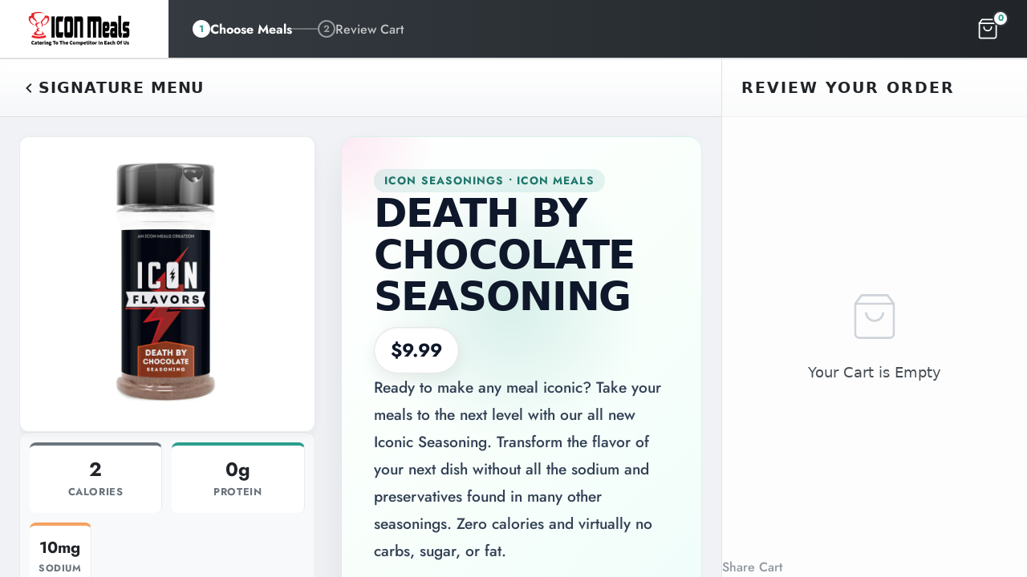

--- FILE ---
content_type: text/html; charset=utf-8
request_url: https://iconmeals.com/products/death-by-chocolate-seasoning?variant=32865446985762
body_size: 40711
content:
<!DOCTYPE html>
<html class="no-js" lang="en">
<head>
  
  <script src="//iconmeals.com/cdn/shop/files/pandectes-rules.js?v=644611001293268698"></script>

  <!-- Preconnects -->
  <link rel="preconnect dns-prefetch" href="https://api.config-security.com/" crossorigin />
  <link rel="preconnect dns-prefetch" href="https://conf.config-security.com/" crossorigin />
  <link rel="preconnect dns-prefetch" href="https://whale.camera/" crossorigin />

  <!-- Google Tag Manager -->
  <script>
    (function(w,d,s,l,i){w[l]=w[l]||[];w[l].push({'gtm.start':
    new Date().getTime(),event:'gtm.js'});var f=d.getElementsByTagName(s)[0],
    j=d.createElement(s),dl=l!='dataLayer'?'&l='+l:'';j.async=true;j.src=
    'https://www.googletagmanager.com/gtm.js?id='+i+dl;f.parentNode.insertBefore(j,f);
    })(window,document,'script','dataLayer','GTM-N4G4X563');
  </script>
  <!-- End Google Tag Manager -->

  <!-- TriplePixel Tracking -->
  <script>
    /* >> TriplePixel :: start */
    window.TriplePixelData = {
      TripleName: "icon-meals-dev.myshopify.com",
      ver: "2.12",
      plat: "SHOPIFY",
      isHeadless: false
    };

    (function(W, H, A, L, E, _, B, N) {
      function O(U, T, P, H, R) {
        void 0 === R && (R = !1),
        H = new XMLHttpRequest,
        P ? (H.open("POST", U, !0), H.setRequestHeader("Content-Type", "text/plain")) : H.open("GET", U, !0),
        H.send(JSON.stringify(P || {})),
        H.onreadystatechange = function() {
          4 === H.readyState && 200 === H.status ?
            (R = H.responseText, U.includes(".txt") ? eval(R) : P || (N[B] = R)) :
            (299 < H.status || H.status < 200) && T && !R && (R = !0, O(U, T - 1, P))
        }
      }

      if (N = window, !N[H + "sn"]) {
        N[H + "sn"] = 1,
        L = function() {
          return Date.now().toString(36) + "_" + Math.random().toString(36)
        };
        try {
          A.setItem(H, 1 + (0 | A.getItem(H) || 0)),
          (E = JSON.parse(A.getItem(H + "U") || "[]")).push({
            u: location.href,
            r: document.referrer,
            t: Date.now(),
            id: L()
          }),
          A.setItem(H + "U", JSON.stringify(E))
        } catch (e) {}
        var i, m, p;
        A.getItem('"!nC`') || (
          _ = A,
          A = N,
          A[H] || (
            E = A[H] = function(t, e, a) {
              return void 0 === a && (a = []),
              "State" == t ? E.s : (
                W = L(),
                (E._q = E._q || []).push([W, t, e].concat(a)),
                W
              )
            },
            E.s = "Installed",
            E._q = [],
            E.ch = W,
            B = "configSecurityConfModel",
            N[B] = 1,
            O("https://conf.config-security.com/model", 5),
            i = L(),
            m = A[atob("c2NyZWVu")],
            _.setItem("di_pmt_wt", i),
            p = {
              id: i,
              action: "profile",
              avatar: _.getItem("auth-security_rand_salt_"),
              time: m[atob("d2lkdGg=")] + ":" + m[atob("aGVpZ2h0")],
              host: A.TriplePixelData.TripleName,
              plat: A.TriplePixelData.plat,
              url: window.location.href,
              ref: document.referrer,
              ver: A.TriplePixelData.ver
            },
            O("https://api.config-security.com/event", 5, p),
            O("https://whale.camera/live/dot.txt", 5)
          )
        )
      }
    })("", "TriplePixel", localStorage);
    /* << TriplePixel :: end */
  </script>

<link rel='preconnect dns-prefetch' href='https://triplewhale-pixel.web.app/' crossorigin />


	<meta charset="utf-8"><title>
		Death by Chocolate Seasoning – ICON Meals
	</title>

	<script type="text/javascript">
		document.documentElement.className = document.documentElement.className.replace('no-js', 'js');
	</script>

	
	<meta name="description" content="Ready to make any meal iconic? Take your meals to the next level with our all new Iconic Seasoning. Transform the flavor of your next dish without all the sodium and preservatives found in many other seasonings. Zero calories and virtually no carbs, sugar, or fat.">
	

	
		<meta name="viewport" content="width=device-width, initial-scale=1">
	

	<!-- /snippets/social-meta-tags.liquid -->


<meta property="og:site_name" content="ICON Meals">
<meta property="og:url" content="https://iconmeals.com/products/death-by-chocolate-seasoning">
<meta property="og:title" content="Death by Chocolate Seasoning">
<meta property="og:type" content="product">
<meta property="og:description" content="Ready to make any meal iconic? Take your meals to the next level with our all new Iconic Seasoning. Transform the flavor of your next dish without all the sodium and preservatives found in many other seasonings. Zero calories and virtually no carbs, sugar, or fat.">

  <meta property="og:price:amount" content="9.99">
  <meta property="og:price:currency" content="USD">

<meta property="og:image" content="http://iconmeals.com/cdn/shop/products/flavor-death-by-chocolate.jpg?format=pjpg&v=1762439695&width=1200"><meta property="og:image" content="http://iconmeals.com/cdn/shop/files/seasoning-nutrition-death-by-chocolate.webp?format=pjpg&v=1691611402&width=1200">
<meta property="og:image:alt" content="Death by Chocolate Seasoning"><meta property="og:image:alt" content="Death by Chocolate Seasoning">
<meta property="og:image:secure_url" content="https://iconmeals.com/cdn/shop/products/flavor-death-by-chocolate.jpg?format=pjpg&v=1762439695&width=1200"><meta property="og:image:secure_url" content="https://iconmeals.com/cdn/shop/files/seasoning-nutrition-death-by-chocolate.webp?format=pjpg&v=1691611402&width=1200">


  <meta name="twitter:site" content="@">

<meta name="twitter:card" content="summary_large_image">
<meta name="twitter:title" content="Death by Chocolate Seasoning">
<meta name="twitter:description" content="Ready to make any meal iconic? Take your meals to the next level with our all new Iconic Seasoning. Transform the flavor of your next dish without all the sodium and preservatives found in many other seasonings. Zero calories and virtually no carbs, sugar, or fat.">


	<link rel="canonical" href="https://iconmeals.com/products/death-by-chocolate-seasoning" />

	<!-- CSS -->
	<style>
/*============================================================================
  Typography
==============================================================================*/





@font-face {
  font-family: Jost;
  font-weight: 500;
  font-style: normal;
  font-display: swap;
  src: url("//iconmeals.com/cdn/fonts/jost/jost_n5.7c8497861ffd15f4e1284cd221f14658b0e95d61.woff2") format("woff2"),
       url("//iconmeals.com/cdn/fonts/jost/jost_n5.fb6a06896db583cc2df5ba1b30d9c04383119dd9.woff") format("woff");
}

@font-face {
  font-family: Jost;
  font-weight: 400;
  font-style: normal;
  font-display: swap;
  src: url("//iconmeals.com/cdn/fonts/jost/jost_n4.d47a1b6347ce4a4c9f437608011273009d91f2b7.woff2") format("woff2"),
       url("//iconmeals.com/cdn/fonts/jost/jost_n4.791c46290e672b3f85c3d1c651ef2efa3819eadd.woff") format("woff");
}

@font-face {
  font-family: Jost;
  font-weight: 400;
  font-style: normal;
  font-display: swap;
  src: url("//iconmeals.com/cdn/fonts/jost/jost_n4.d47a1b6347ce4a4c9f437608011273009d91f2b7.woff2") format("woff2"),
       url("//iconmeals.com/cdn/fonts/jost/jost_n4.791c46290e672b3f85c3d1c651ef2efa3819eadd.woff") format("woff");
}


  @font-face {
  font-family: Jost;
  font-weight: 700;
  font-style: normal;
  font-display: swap;
  src: url("//iconmeals.com/cdn/fonts/jost/jost_n7.921dc18c13fa0b0c94c5e2517ffe06139c3615a3.woff2") format("woff2"),
       url("//iconmeals.com/cdn/fonts/jost/jost_n7.cbfc16c98c1e195f46c536e775e4e959c5f2f22b.woff") format("woff");
}




  @font-face {
  font-family: Jost;
  font-weight: 400;
  font-style: italic;
  font-display: swap;
  src: url("//iconmeals.com/cdn/fonts/jost/jost_i4.b690098389649750ada222b9763d55796c5283a5.woff2") format("woff2"),
       url("//iconmeals.com/cdn/fonts/jost/jost_i4.fd766415a47e50b9e391ae7ec04e2ae25e7e28b0.woff") format("woff");
}




  @font-face {
  font-family: Jost;
  font-weight: 700;
  font-style: italic;
  font-display: swap;
  src: url("//iconmeals.com/cdn/fonts/jost/jost_i7.d8201b854e41e19d7ed9b1a31fe4fe71deea6d3f.woff2") format("woff2"),
       url("//iconmeals.com/cdn/fonts/jost/jost_i7.eae515c34e26b6c853efddc3fc0c552e0de63757.woff") format("woff");
}



/*============================================================================
  #General Variables
==============================================================================*/

:root {
  
  --page-background: #f5f5f5;
  --color-primary: #333333;
  --color-primary-light: rgba(51, 51, 51, 0.2);
  --disabled-color-primary: rgba(51, 51, 51, 0.5);
  --color-primary-opacity: rgba(51, 51, 51, 0.03);
  --link-color: #ec4242;
  --active-link-color: #a5a5a5;

  --button-background-color: #ec4242;
  --button-background-hover-color: #000000;
  --button-background-hover-color-lighten: #0d0d0d;
  --button-text-color: #f5f5f5;

  --sale-color: #ec4242;
  --sale-text-color: #ffffff;
  --sale-color-faint: rgba(236, 66, 66, 0.1);
  --sold-out-color: #000000;
  --sold-out-text-color: #ffffff;

  --header-background: #f5f5f5;
  --header-top-bar: #dedede;
  --header-text: #1b1b1b;
  --header-border-color: #a5a5a5;
  --header-hover-background-color: rgba(27, 27, 27, 0.1);
  --header-hover-text: rgba(27, 27, 27, 0.3);
  --header-overlay-text: #1b1b1b;

  --sticky-header-background: #f5f5f5;
  --sticky-header-hover-background: rgba(37, 37, 37, 0.1);
  --sticky-header-top-bar: #dedede;
  --sticky-header-text: #252525;
  --sticky-header-hover-text: rgba(37, 37, 37, 0.3);

  --mobile-menu-text: #252525;
  --mobile-menu-background: #f5f5f5;
  --mobile-menu-border-color: rgba(37, 37, 37, 0.5);

  --footer-background: #252525;
  --footer-text: #f5f5f5;
  --footer-hover-background-color: rgba(245, 245, 245, 0.1);

  --pop-up-text: #fff;
  --pop-up-background: #333333;

  --free-shipping-background: #BEBEBE;
  --free-shipping-text: #000000;
  
  
  
  --free-shipping-bar-solid: #000000;
  --free-shipping-bar-opacity: rgba(0, 0, 0, 0.5);

  --select-padding: 5px;
  --select-radius: 2px;

  --border-color: rgba(165, 165, 165, 0.5);
  --border-search: rgba(27, 27, 27, 0.1);
  --border-color-subtle: rgba(165, 165, 165, 0.1);
  --border-color-subtle-darken: #989898;

  --header-font-stack: Jost, sans-serif;
  --header-font-weight: 500;
  --header-font-style: normal;
  --header-font-transform: uppercase;

  
  --header-letter-spacing: 2px;
  

  --body-font-stack: Jost, sans-serif;
  --body-font-weight: 400;
  --body-font-style: normal;
  --body-font-size-int: 16;
  --body-font-size: 16px;
  --body-line-height: 1.6;

  --subheading-font-stack: Jost, sans-serif;
  --subheading-font-weight: 400;
  --subheading-font-style: normal;
  --subheading-font-transform: uppercase;
  --subheading-case: uppercase;

  
  --heading-base: 40;
  --subheading-base: 18;
  --subheading-2-font-size: 20px;
  --subheading-2-line-height: 28px;
  --product-titles: 28;
  --subpage-header: 28;
  --subpage-header-px: 28px;
  --subpage-header-line-height: 40px;
  --heading-font-size: 40px;
  --heading-line-height: 52px;
  --subheading-font-size: 18px;
  --subheading-line-height: 26px;
  

  --color-image-overlay: #000;
  --color-image-overlay-text: #fff;
  --image-overlay-opacity: calc(0 / 100);

  
  --mobile-menu-link-transform: uppercase;
  --mobile-menu-link-letter-spacing: 2px;
  

  
  --buttons-transform: uppercase;
  --buttons-letter-spacing: 2px;
  

  
    --button-font-family: var(--subheading-font-stack);
    --button-font-weight: var(--subheading-font-weight);
    --button-font-style: var(--subheading-font-style);
  

  --button-font-size: 14px;

  
    --button-font-size-int: var(--body-font-size-int);
  

  
    --subheading-letter-spacing: 1px;
  

  
    --nav-font-family: var(--body-font-stack);
    --nav-font-weight: var(--body-font-weight);
    --nav-font-style: var(--body-font-style);
  

  
    --nav-text-transform: uppercase;
    --nav-letter-spacing: 2px;
  

  
    --nav-font-size-int: calc(var(--body-font-size-int) - 2);
  

  --password-text-color: #000000;
  --password-error-background: #feebeb;
  --password-error-text: #7e1412;
  --password-login-background: #111111;
  --password-login-text: #b8b8b8;
  --password-btn-text: #ffffff;
  --password-btn-background: rgba(0, 0, 0, 1);
  --password-btn-background-hover: rgba(125, 125, 125, .6);
  --password-btn-background-success: #4caf50;
  --success-color: #28a745;
  --error-color: #b94a48;

  --delete-button-png: //iconmeals.com/cdn/shop/t/188/assets/delete.png?34914;
  --loader-svg: //iconmeals.com/cdn/shop/t/188/assets/loader.svg?v=119822953187440061741762291123;

  /* Shop Pay Installments variables */
  --color-body: #f5f5f5;
  --color-bg: #f5f5f5;
}
</style>


	
                <link rel="preload" href="//iconmeals.com/cdn/shop/t/188/assets/theme-product.min.css?v=109650588631111143421762291123" as="style">
                <link href="//iconmeals.com/cdn/shop/t/188/assets/theme-product.min.css?v=109650588631111143421762291123" rel="stylesheet" type="text/css" media="all" />
	

        <link href="//iconmeals.com/cdn/shop/t/188/assets/custom.css?v=30830810566004086101762291123" rel="stylesheet" type="text/css" media="all" />
        <link href="//iconmeals.com/cdn/shop/t/188/assets/share-boot.css?v=58447110267034647491762291123" rel="stylesheet" type="text/css" media="all" />

	



	
		<link rel="shortcut icon" href="//iconmeals.com/cdn/shop/files/favicon_32x32.png?v=1657205512" type="image/png">
	

	<link rel="sitemap" type="application/xml" title="Sitemap" href="/sitemap.xml" />

        <script>window.nfecShopVersion = '1755514822';window.nfecJsVersion = '449664';window.nfecCVersion = 65147</script><script>window.performance && window.performance.mark && window.performance.mark('shopify.content_for_header.start');</script><meta name="google-site-verification" content="O5BpkY27uQYfEpkIuLSV3aPvGp0djuOMjwlQSD4AKys">
<meta name="google-site-verification" content="hncWgJ4t6h4-6EM2377wh18NIAgR9nwKziR1ltsNZL4">
<meta id="shopify-digital-wallet" name="shopify-digital-wallet" content="/19572713/digital_wallets/dialog">
<meta name="shopify-checkout-api-token" content="af5291dc3b64767b71e3ea6d67e110f3">
<meta id="in-context-paypal-metadata" data-shop-id="19572713" data-venmo-supported="true" data-environment="production" data-locale="en_US" data-paypal-v4="true" data-currency="USD">
<link rel="alternate" type="application/json+oembed" href="https://iconmeals.com/products/death-by-chocolate-seasoning.oembed">
<script async="async" src="/checkouts/internal/preloads.js?locale=en-US"></script>
<link rel="preconnect" href="https://shop.app" crossorigin="anonymous">
<script async="async" src="https://shop.app/checkouts/internal/preloads.js?locale=en-US&shop_id=19572713" crossorigin="anonymous"></script>
<script id="apple-pay-shop-capabilities" type="application/json">{"shopId":19572713,"countryCode":"US","currencyCode":"USD","merchantCapabilities":["supports3DS"],"merchantId":"gid:\/\/shopify\/Shop\/19572713","merchantName":"ICON Meals","requiredBillingContactFields":["postalAddress","email","phone"],"requiredShippingContactFields":["postalAddress","email","phone"],"shippingType":"shipping","supportedNetworks":["visa","masterCard","amex","discover","elo","jcb"],"total":{"type":"pending","label":"ICON Meals","amount":"1.00"},"shopifyPaymentsEnabled":true,"supportsSubscriptions":true}</script>
<script id="shopify-features" type="application/json">{"accessToken":"af5291dc3b64767b71e3ea6d67e110f3","betas":["rich-media-storefront-analytics"],"domain":"iconmeals.com","predictiveSearch":true,"shopId":19572713,"locale":"en"}</script>
<script>var Shopify = Shopify || {};
Shopify.shop = "icon-meals-dev.myshopify.com";
Shopify.locale = "en";
Shopify.currency = {"active":"USD","rate":"1.0"};
Shopify.country = "US";
Shopify.theme = {"name":"ICON | Main | 11.04.2025 (Live V1)","id":142575894715,"schema_name":"Fresh","schema_version":"31.0.4","theme_store_id":null,"role":"main"};
Shopify.theme.handle = "null";
Shopify.theme.style = {"id":null,"handle":null};
Shopify.cdnHost = "iconmeals.com/cdn";
Shopify.routes = Shopify.routes || {};
Shopify.routes.root = "/";</script>
<script type="module">!function(o){(o.Shopify=o.Shopify||{}).modules=!0}(window);</script>
<script>!function(o){function n(){var o=[];function n(){o.push(Array.prototype.slice.apply(arguments))}return n.q=o,n}var t=o.Shopify=o.Shopify||{};t.loadFeatures=n(),t.autoloadFeatures=n()}(window);</script>
<script>
  window.ShopifyPay = window.ShopifyPay || {};
  window.ShopifyPay.apiHost = "shop.app\/pay";
  window.ShopifyPay.redirectState = null;
</script>
<script id="shop-js-analytics" type="application/json">{"pageType":"product"}</script>
<script defer="defer" async type="module" src="//iconmeals.com/cdn/shopifycloud/shop-js/modules/v2/client.init-shop-cart-sync_CGREiBkR.en.esm.js"></script>
<script defer="defer" async type="module" src="//iconmeals.com/cdn/shopifycloud/shop-js/modules/v2/chunk.common_Bt2Up4BP.esm.js"></script>
<script type="module">
  await import("//iconmeals.com/cdn/shopifycloud/shop-js/modules/v2/client.init-shop-cart-sync_CGREiBkR.en.esm.js");
await import("//iconmeals.com/cdn/shopifycloud/shop-js/modules/v2/chunk.common_Bt2Up4BP.esm.js");

  window.Shopify.SignInWithShop?.initShopCartSync?.({"fedCMEnabled":true,"windoidEnabled":true});

</script>
<script>
  window.Shopify = window.Shopify || {};
  if (!window.Shopify.featureAssets) window.Shopify.featureAssets = {};
  window.Shopify.featureAssets['shop-js'] = {"shop-cart-sync":["modules/v2/client.shop-cart-sync_CQNAmp__.en.esm.js","modules/v2/chunk.common_Bt2Up4BP.esm.js"],"init-windoid":["modules/v2/client.init-windoid_BMafEeJe.en.esm.js","modules/v2/chunk.common_Bt2Up4BP.esm.js"],"shop-cash-offers":["modules/v2/client.shop-cash-offers_3d66YIS3.en.esm.js","modules/v2/chunk.common_Bt2Up4BP.esm.js","modules/v2/chunk.modal_Dk0o9ppo.esm.js"],"init-fed-cm":["modules/v2/client.init-fed-cm_B-WG4sqw.en.esm.js","modules/v2/chunk.common_Bt2Up4BP.esm.js"],"shop-toast-manager":["modules/v2/client.shop-toast-manager_DhuhblEJ.en.esm.js","modules/v2/chunk.common_Bt2Up4BP.esm.js"],"shop-button":["modules/v2/client.shop-button_B5xLHL5j.en.esm.js","modules/v2/chunk.common_Bt2Up4BP.esm.js"],"avatar":["modules/v2/client.avatar_BTnouDA3.en.esm.js"],"init-shop-email-lookup-coordinator":["modules/v2/client.init-shop-email-lookup-coordinator_hqFayTDE.en.esm.js","modules/v2/chunk.common_Bt2Up4BP.esm.js"],"init-shop-cart-sync":["modules/v2/client.init-shop-cart-sync_CGREiBkR.en.esm.js","modules/v2/chunk.common_Bt2Up4BP.esm.js"],"shop-login-button":["modules/v2/client.shop-login-button_g5QkWrqe.en.esm.js","modules/v2/chunk.common_Bt2Up4BP.esm.js","modules/v2/chunk.modal_Dk0o9ppo.esm.js"],"pay-button":["modules/v2/client.pay-button_Cuf0bNvL.en.esm.js","modules/v2/chunk.common_Bt2Up4BP.esm.js"],"init-shop-for-new-customer-accounts":["modules/v2/client.init-shop-for-new-customer-accounts_Bxwhl6__.en.esm.js","modules/v2/client.shop-login-button_g5QkWrqe.en.esm.js","modules/v2/chunk.common_Bt2Up4BP.esm.js","modules/v2/chunk.modal_Dk0o9ppo.esm.js"],"init-customer-accounts-sign-up":["modules/v2/client.init-customer-accounts-sign-up_al3d1WE3.en.esm.js","modules/v2/client.shop-login-button_g5QkWrqe.en.esm.js","modules/v2/chunk.common_Bt2Up4BP.esm.js","modules/v2/chunk.modal_Dk0o9ppo.esm.js"],"shop-follow-button":["modules/v2/client.shop-follow-button_B9MutJJO.en.esm.js","modules/v2/chunk.common_Bt2Up4BP.esm.js","modules/v2/chunk.modal_Dk0o9ppo.esm.js"],"checkout-modal":["modules/v2/client.checkout-modal_OBPaeP-J.en.esm.js","modules/v2/chunk.common_Bt2Up4BP.esm.js","modules/v2/chunk.modal_Dk0o9ppo.esm.js"],"init-customer-accounts":["modules/v2/client.init-customer-accounts_Brxa5h1K.en.esm.js","modules/v2/client.shop-login-button_g5QkWrqe.en.esm.js","modules/v2/chunk.common_Bt2Up4BP.esm.js","modules/v2/chunk.modal_Dk0o9ppo.esm.js"],"lead-capture":["modules/v2/client.lead-capture_BBBv1Qpe.en.esm.js","modules/v2/chunk.common_Bt2Up4BP.esm.js","modules/v2/chunk.modal_Dk0o9ppo.esm.js"],"shop-login":["modules/v2/client.shop-login_DoNRI_y4.en.esm.js","modules/v2/chunk.common_Bt2Up4BP.esm.js","modules/v2/chunk.modal_Dk0o9ppo.esm.js"],"payment-terms":["modules/v2/client.payment-terms_BlOJedZ2.en.esm.js","modules/v2/chunk.common_Bt2Up4BP.esm.js","modules/v2/chunk.modal_Dk0o9ppo.esm.js"]};
</script>
<script>(function() {
  var isLoaded = false;
  function asyncLoad() {
    if (isLoaded) return;
    isLoaded = true;
    var urls = ["https:\/\/cdn.verifypass.com\/seller\/launcher.js?shop=icon-meals-dev.myshopify.com","https:\/\/static.rechargecdn.com\/assets\/js\/widget.min.js?shop=icon-meals-dev.myshopify.com","https:\/\/str.rise-ai.com\/?shop=icon-meals-dev.myshopify.com","https:\/\/strn.rise-ai.com\/?shop=icon-meals-dev.myshopify.com","\/\/cdn.shopify.com\/proxy\/d00652544e1eb521b131cd5c7e3b1c5b3b20e495f5a9460939c81848a1238101\/api.goaffpro.com\/loader.js?shop=icon-meals-dev.myshopify.com\u0026sp-cache-control=cHVibGljLCBtYXgtYWdlPTkwMA","\/\/searchserverapi.com\/widgets\/shopify\/init.js?a=6C0t2n9Z7g\u0026shop=icon-meals-dev.myshopify.com","https:\/\/d18eg7dreypte5.cloudfront.net\/browse-abandonment\/smsbump_timer.js?shop=icon-meals-dev.myshopify.com"];
    for (var i = 0; i < urls.length; i++) {
      var s = document.createElement('script');
      s.type = 'text/javascript';
      s.async = true;
      s.src = urls[i];
      var x = document.getElementsByTagName('script')[0];
      x.parentNode.insertBefore(s, x);
    }
  };
  if(window.attachEvent) {
    window.attachEvent('onload', asyncLoad);
  } else {
    window.addEventListener('load', asyncLoad, false);
  }
})();</script>
<script id="__st">var __st={"a":19572713,"offset":-21600,"reqid":"25f5cd1f-6589-4888-ace4-8ac4dcaadd55-1762721342","pageurl":"iconmeals.com\/products\/death-by-chocolate-seasoning?variant=32865446985762","u":"bd52b53c4b3c","p":"product","rtyp":"product","rid":4797016768546};</script>
<script>window.ShopifyPaypalV4VisibilityTracking = true;</script>
<script id="captcha-bootstrap">!function(){'use strict';const t='contact',e='account',n='new_comment',o=[[t,t],['blogs',n],['comments',n],[t,'customer']],c=[[e,'customer_login'],[e,'guest_login'],[e,'recover_customer_password'],[e,'create_customer']],r=t=>t.map((([t,e])=>`form[action*='/${t}']:not([data-nocaptcha='true']) input[name='form_type'][value='${e}']`)).join(','),a=t=>()=>t?[...document.querySelectorAll(t)].map((t=>t.form)):[];function s(){const t=[...o],e=r(t);return a(e)}const i='password',u='form_key',d=['recaptcha-v3-token','g-recaptcha-response','h-captcha-response',i],f=()=>{try{return window.sessionStorage}catch{return}},m='__shopify_v',_=t=>t.elements[u];function p(t,e,n=!1){try{const o=window.sessionStorage,c=JSON.parse(o.getItem(e)),{data:r}=function(t){const{data:e,action:n}=t;return t[m]||n?{data:e,action:n}:{data:t,action:n}}(c);for(const[e,n]of Object.entries(r))t.elements[e]&&(t.elements[e].value=n);n&&o.removeItem(e)}catch(o){console.error('form repopulation failed',{error:o})}}const l='form_type',E='cptcha';function T(t){t.dataset[E]=!0}const w=window,h=w.document,L='Shopify',v='ce_forms',y='captcha';let A=!1;((t,e)=>{const n=(g='f06e6c50-85a8-45c8-87d0-21a2b65856fe',I='https://cdn.shopify.com/shopifycloud/storefront-forms-hcaptcha/ce_storefront_forms_captcha_hcaptcha.v1.5.2.iife.js',D={infoText:'Protected by hCaptcha',privacyText:'Privacy',termsText:'Terms'},(t,e,n)=>{const o=w[L][v],c=o.bindForm;if(c)return c(t,g,e,D).then(n);var r;o.q.push([[t,g,e,D],n]),r=I,A||(h.body.append(Object.assign(h.createElement('script'),{id:'captcha-provider',async:!0,src:r})),A=!0)});var g,I,D;w[L]=w[L]||{},w[L][v]=w[L][v]||{},w[L][v].q=[],w[L][y]=w[L][y]||{},w[L][y].protect=function(t,e){n(t,void 0,e),T(t)},Object.freeze(w[L][y]),function(t,e,n,w,h,L){const[v,y,A,g]=function(t,e,n){const i=e?o:[],u=t?c:[],d=[...i,...u],f=r(d),m=r(i),_=r(d.filter((([t,e])=>n.includes(e))));return[a(f),a(m),a(_),s()]}(w,h,L),I=t=>{const e=t.target;return e instanceof HTMLFormElement?e:e&&e.form},D=t=>v().includes(t);t.addEventListener('submit',(t=>{const e=I(t);if(!e)return;const n=D(e)&&!e.dataset.hcaptchaBound&&!e.dataset.recaptchaBound,o=_(e),c=g().includes(e)&&(!o||!o.value);(n||c)&&t.preventDefault(),c&&!n&&(function(t){try{if(!f())return;!function(t){const e=f();if(!e)return;const n=_(t);if(!n)return;const o=n.value;o&&e.removeItem(o)}(t);const e=Array.from(Array(32),(()=>Math.random().toString(36)[2])).join('');!function(t,e){_(t)||t.append(Object.assign(document.createElement('input'),{type:'hidden',name:u})),t.elements[u].value=e}(t,e),function(t,e){const n=f();if(!n)return;const o=[...t.querySelectorAll(`input[type='${i}']`)].map((({name:t})=>t)),c=[...d,...o],r={};for(const[a,s]of new FormData(t).entries())c.includes(a)||(r[a]=s);n.setItem(e,JSON.stringify({[m]:1,action:t.action,data:r}))}(t,e)}catch(e){console.error('failed to persist form',e)}}(e),e.submit())}));const S=(t,e)=>{t&&!t.dataset[E]&&(n(t,e.some((e=>e===t))),T(t))};for(const o of['focusin','change'])t.addEventListener(o,(t=>{const e=I(t);D(e)&&S(e,y())}));const B=e.get('form_key'),M=e.get(l),P=B&&M;t.addEventListener('DOMContentLoaded',(()=>{const t=y();if(P)for(const e of t)e.elements[l].value===M&&p(e,B);[...new Set([...A(),...v().filter((t=>'true'===t.dataset.shopifyCaptcha))])].forEach((e=>S(e,t)))}))}(h,new URLSearchParams(w.location.search),n,t,e,['guest_login'])})(!0,!0)}();</script>
<script integrity="sha256-52AcMU7V7pcBOXWImdc/TAGTFKeNjmkeM1Pvks/DTgc=" data-source-attribution="shopify.loadfeatures" defer="defer" src="//iconmeals.com/cdn/shopifycloud/storefront/assets/storefront/load_feature-81c60534.js" crossorigin="anonymous"></script>
<script crossorigin="anonymous" defer="defer" src="//iconmeals.com/cdn/shopifycloud/storefront/assets/shopify_pay/storefront-65b4c6d7.js?v=20250812"></script>
<script data-source-attribution="shopify.dynamic_checkout.dynamic.init">var Shopify=Shopify||{};Shopify.PaymentButton=Shopify.PaymentButton||{isStorefrontPortableWallets:!0,init:function(){window.Shopify.PaymentButton.init=function(){};var t=document.createElement("script");t.src="https://iconmeals.com/cdn/shopifycloud/portable-wallets/latest/portable-wallets.en.js",t.type="module",document.head.appendChild(t)}};
</script>
<script data-source-attribution="shopify.dynamic_checkout.buyer_consent">
  function portableWalletsHideBuyerConsent(e){var t=document.getElementById("shopify-buyer-consent"),n=document.getElementById("shopify-subscription-policy-button");t&&n&&(t.classList.add("hidden"),t.setAttribute("aria-hidden","true"),n.removeEventListener("click",e))}function portableWalletsShowBuyerConsent(e){var t=document.getElementById("shopify-buyer-consent"),n=document.getElementById("shopify-subscription-policy-button");t&&n&&(t.classList.remove("hidden"),t.removeAttribute("aria-hidden"),n.addEventListener("click",e))}window.Shopify?.PaymentButton&&(window.Shopify.PaymentButton.hideBuyerConsent=portableWalletsHideBuyerConsent,window.Shopify.PaymentButton.showBuyerConsent=portableWalletsShowBuyerConsent);
</script>
<script data-source-attribution="shopify.dynamic_checkout.cart.bootstrap">document.addEventListener("DOMContentLoaded",(function(){function t(){return document.querySelector("shopify-accelerated-checkout-cart, shopify-accelerated-checkout")}if(t())Shopify.PaymentButton.init();else{new MutationObserver((function(e,n){t()&&(Shopify.PaymentButton.init(),n.disconnect())})).observe(document.body,{childList:!0,subtree:!0})}}));
</script>
<link id="shopify-accelerated-checkout-styles" rel="stylesheet" media="screen" href="https://iconmeals.com/cdn/shopifycloud/portable-wallets/latest/accelerated-checkout-backwards-compat.css" crossorigin="anonymous">
<style id="shopify-accelerated-checkout-cart">
        #shopify-buyer-consent {
  margin-top: 1em;
  display: inline-block;
  width: 100%;
}

#shopify-buyer-consent.hidden {
  display: none;
}

#shopify-subscription-policy-button {
  background: none;
  border: none;
  padding: 0;
  text-decoration: underline;
  font-size: inherit;
  cursor: pointer;
}

#shopify-subscription-policy-button::before {
  box-shadow: none;
}

      </style>

<script>window.performance && window.performance.mark && window.performance.mark('shopify.content_for_header.end');</script>

    <script src="https://static.rechargecdn.com/assets/storefront/recharge-client-1.47.0.min.js"></script>
    <script>
      (function initializeRecharge() {
        if (window.__rechargeInitialized) return;
        if (typeof recharge === 'undefined' || typeof recharge.init !== 'function') return;

        recharge.init({
          storeIdentifier: "icon-meals-dev.myshopify.com",
          storefrontAccessToken: "strfnt_99ea5f01e926d5141e01d5b9cd729c9f475753c06fc95611641945c0a661ef54",
          appName: "ICON Meals CM PDP",
          appVersion: "1.0.0",
          loginRetryFn: function () {
            if (recharge && recharge.auth && typeof recharge.auth.loginShopifyAppProxy === 'function') {
              return recharge.auth.loginShopifyAppProxy();
            }
            return Promise.resolve();
          }
        });

        window.__rechargeInitialized = true;
      })();
    </script>
  

<script>
    window.BOLD = window.BOLD || {};
        window.BOLD.options = window.BOLD.options || {};
        window.BOLD.options.settings = window.BOLD.options.settings || {};
        window.BOLD.options.settings.v1_variant_mode = window.BOLD.options.settings.v1_variant_mode || true;
        window.BOLD.options.settings.hybrid_fix_auto_insert_inputs =
        window.BOLD.options.settings.hybrid_fix_auto_insert_inputs || true;
</script>

<script>window.BOLD = window.BOLD || {};
    window.BOLD.common = window.BOLD.common || {};
    window.BOLD.common.Shopify = window.BOLD.common.Shopify || {};
    window.BOLD.common.Shopify.shop = {
      domain: 'iconmeals.com',
      permanent_domain: 'icon-meals-dev.myshopify.com',
      url: 'https://iconmeals.com',
      secure_url: 'https://iconmeals.com',
      money_format: "${{amount}}",
      currency: "USD"
    };
    window.BOLD.common.Shopify.customer = {
      id: null,
      tags: null,
    };
    window.BOLD.common.Shopify.cart = {"note":null,"attributes":{},"original_total_price":0,"total_price":0,"total_discount":0,"total_weight":0.0,"item_count":0,"items":[],"requires_shipping":false,"currency":"USD","items_subtotal_price":0,"cart_level_discount_applications":[],"checkout_charge_amount":0};
    window.BOLD.common.template = 'product';window.BOLD.common.Shopify.formatMoney = function(money, format) {
        function n(t, e) {
            return "undefined" == typeof t ? e : t
        }
        function r(t, e, r, i) {
            if (e = n(e, 2),
                r = n(r, ","),
                i = n(i, "."),
            isNaN(t) || null == t)
                return 0;
            t = (t / 100).toFixed(e);
            var o = t.split(".")
                , a = o[0].replace(/(\d)(?=(\d\d\d)+(?!\d))/g, "$1" + r)
                , s = o[1] ? i + o[1] : "";
            return a + s
        }
        "string" == typeof money && (money = money.replace(".", ""));
        var i = ""
            , o = /\{\{\s*(\w+)\s*\}\}/
            , a = format || window.BOLD.common.Shopify.shop.money_format || window.Shopify.money_format || "$ {{ amount }}";
        switch (a.match(o)[1]) {
            case "amount":
                i = r(money, 2, ",", ".");
                break;
            case "amount_no_decimals":
                i = r(money, 0, ",", ".");
                break;
            case "amount_with_comma_separator":
                i = r(money, 2, ".", ",");
                break;
            case "amount_no_decimals_with_comma_separator":
                i = r(money, 0, ".", ",");
                break;
            case "amount_with_space_separator":
                i = r(money, 2, " ", ",");
                break;
            case "amount_no_decimals_with_space_separator":
                i = r(money, 0, " ", ",");
                break;
            case "amount_with_apostrophe_separator":
                i = r(money, 2, "'", ".");
                break;
        }
        return a.replace(o, i);
    };
    window.BOLD.common.Shopify.saveProduct = function (handle, product) {
      if (typeof handle === 'string' && typeof window.BOLD.common.Shopify.products[handle] === 'undefined') {
        if (typeof product === 'number') {
          window.BOLD.common.Shopify.handles[product] = handle;
          product = { id: product };
        }
        window.BOLD.common.Shopify.products[handle] = product;
      }
    };
    window.BOLD.common.Shopify.saveVariant = function (variant_id, variant) {
      if (typeof variant_id === 'number' && typeof window.BOLD.common.Shopify.variants[variant_id] === 'undefined') {
        window.BOLD.common.Shopify.variants[variant_id] = variant;
      }
    };window.BOLD.common.Shopify.products = window.BOLD.common.Shopify.products || {};
    window.BOLD.common.Shopify.variants = window.BOLD.common.Shopify.variants || {};
    window.BOLD.common.Shopify.handles = window.BOLD.common.Shopify.handles || {};window.BOLD.common.Shopify.saveProduct("death-by-chocolate-seasoning", 4797016768546);window.BOLD.common.Shopify.saveVariant(32865446985762, { product_id: 4797016768546, product_handle: "death-by-chocolate-seasoning", price: 999, group_id: '', csp_metafield: {}});window.BOLD.apps_installed = {"Customer Pricing":2,"Product Options":2,"Store Locator":1} || {};window.BOLD.common.Shopify.metafields = window.BOLD.common.Shopify.metafields || {};window.BOLD.common.Shopify.metafields["bold_rp"] = {"recurring_type":2};window.BOLD.common.Shopify.metafields["bold_csp_defaults"] = {};window.BOLD.common.cacheParams = window.BOLD.common.cacheParams || {};
    window.BOLD.common.cacheParams.options = 1667951462;
</script>
<script>
  window.BOLD.common.cacheParams.options = 1762409921;
</script>
<link href="//iconmeals.com/cdn/shop/t/188/assets/bold-options.css?v=51209491755060041461762291123" rel="stylesheet" type="text/css" media="all" /><script src="https://options.shopapps.site/js/options.js" type="text/javascript"></script>

  

	<script type="text/javascript">
	window.lazySizesConfig = window.lazySizesConfig || {};
	window.lazySizesConfig.rias = window.lazySizesConfig.rias || {};

	// configure available widths to replace with the {width} placeholder
	window.lazySizesConfig.rias.widths = [150, 300, 600, 900, 1200, 1500, 1800, 2100];

	window.wetheme = {
		name: 'Fresh',
	};
	</script>

	

	
  

    

    <!-- cedriclajato.com start code -->
    
    <!-- cedriclajato.com end code -->
  <script type="text/javascript">
    (function(c,l,a,r,i,t,y){
        c[a]=c[a]||function(){(c[a].q=c[a].q||[]).push(arguments)};
        t=l.createElement(r);t.async=1;t.src="https://www.clarity.ms/tag/"+i;
        y=l.getElementsByTagName(r)[0];y.parentNode.insertBefore(t,y);
    })(window, document, "clarity", "script", "lcrgcoaa3y");
  </script>
  
  
<!-- BEGIN app block: shopify://apps/pandectes-gdpr/blocks/banner/58c0baa2-6cc1-480c-9ea6-38d6d559556a -->
  
    <script>
      if (!window.PandectesRulesSettings) {
        window.PandectesRulesSettings = {"store":{"id":19572713,"adminMode":false,"headless":false,"storefrontRootDomain":"","checkoutRootDomain":"","storefrontAccessToken":""},"banner":{"revokableTrigger":false,"cookiesBlockedByDefault":"-1","hybridStrict":true,"isActive":true},"geolocation":{"auOnly":false,"brOnly":false,"caOnly":false,"chOnly":false,"euOnly":false,"jpOnly":false,"nzOnly":false,"thOnly":false,"zaOnly":false,"canadaOnly":false,"canadaLaw25":false,"canadaPipeda":false,"globalVisibility":true},"blocker":{"isActive":true,"googleConsentMode":{"isActive":false,"id":"","analyticsId":"","onlyGtm":false,"adwordsId":"","adStorageCategory":4,"analyticsStorageCategory":2,"functionalityStorageCategory":1,"personalizationStorageCategory":1,"securityStorageCategory":0,"customEvent":false,"redactData":false,"urlPassthrough":false,"dataLayerProperty":"dataLayer","waitForUpdate":0,"useNativeChannel":false,"debugMode":false},"facebookPixel":{"isActive":false,"id":"","ldu":false},"microsoft":{"isActive":false,"uetTags":""},"clarity":{"isActive":false,"id":""},"rakuten":{"isActive":false,"cmp":false,"ccpa":false},"gpcIsActive":false,"klaviyoIsActive":false,"defaultBlocked":7,"patterns":{"whiteList":[],"blackList":{"1":["yotpo.com","static.hotjar.com/c/hotjar"],"2":["clarity.ms"],"4":["bat.bing.com","s.pinimg.com/ct/core.js|s.pinimg.com/ct/lib","analytics.tiktok.com/i18n/pixel","blackcrow.ai","googleads.g.doubleclick.net","connect.facebook.net","googletagmanager.com/gtag/js\\?id=AW|googleadservices.com","static.klaviyo.com|www.klaviyo.com|static-tracking.klaviyo.com|a.klaviyo.com","intg.snapchat.com/shopify/shopify-scevent-init.js"],"8":[]},"iframesWhiteList":[],"iframesBlackList":{"1":[],"2":[],"4":[],"8":[]},"beaconsWhiteList":[],"beaconsBlackList":{"1":[],"2":[],"4":[],"8":[]}}}};
        window.PandectesRulesSettings.auto = true;
        const rulesScript = document.createElement('script');
        rulesScript.src = "https://cdn.shopify.com/extensions/019a34e6-3ef6-7ede-ab75-5e1ed9ed558e/gdpr-197/assets/pandectes-rules.js";
        const firstChild = document.head.firstChild;
        document.head.insertBefore(rulesScript, firstChild);
      }
    </script>
  
  <script>
    
      window.PandectesSettings = {"store":{"id":19572713,"plan":"premium","theme":"ICON | Main | 09.30.2025 (Live v2)","primaryLocale":"en","adminMode":false,"headless":false,"storefrontRootDomain":"","checkoutRootDomain":"","storefrontAccessToken":""},"tsPublished":1759274192,"declaration":{"showPurpose":false,"showProvider":false,"declIntroText":"We use cookies to optimize website functionality, analyze the performance, and provide personalized experience to you. Some cookies are essential to make the website operate and function correctly. Those cookies cannot be disabled. In this window you can manage your preference of cookies.","showDateGenerated":true},"language":{"unpublished":[],"languageMode":"Single","fallbackLanguage":"en","languageDetection":"browser","languagesSupported":[]},"texts":{"managed":{"headerText":{"en":"We respect your privacy"},"consentText":{"en":"This website uses cookies to ensure you get the best experience."},"linkText":{"en":"Learn more"},"imprintText":{"en":"Imprint"},"googleLinkText":{"en":"Google's Privacy Terms"},"allowButtonText":{"en":"Accept"},"denyButtonText":{"en":"Decline"},"dismissButtonText":{"en":"Ok"},"leaveSiteButtonText":{"en":"Leave this site"},"preferencesButtonText":{"en":"Preferences"},"cookiePolicyText":{"en":"Cookie policy"},"preferencesPopupTitleText":{"en":"Manage consent preferences"},"preferencesPopupIntroText":{"en":"We use cookies to optimize website functionality, analyze the performance, and provide personalized experience to you. Some cookies are essential to make the website operate and function correctly. Those cookies cannot be disabled. In this window you can manage your preference of cookies."},"preferencesPopupSaveButtonText":{"en":"Save preferences"},"preferencesPopupCloseButtonText":{"en":"Close"},"preferencesPopupAcceptAllButtonText":{"en":"Accept all"},"preferencesPopupRejectAllButtonText":{"en":"Reject all"},"cookiesDetailsText":{"en":"Cookies details"},"preferencesPopupAlwaysAllowedText":{"en":"Always allowed"},"accessSectionParagraphText":{"en":"You have the right to request access to your data at any time."},"accessSectionTitleText":{"en":"Data portability"},"accessSectionAccountInfoActionText":{"en":"Personal data"},"accessSectionDownloadReportActionText":{"en":"Request export"},"accessSectionGDPRRequestsActionText":{"en":"Data subject requests"},"accessSectionOrdersRecordsActionText":{"en":"Orders"},"rectificationSectionParagraphText":{"en":"You have the right to request your data to be updated whenever you think it is appropriate."},"rectificationSectionTitleText":{"en":"Data Rectification"},"rectificationCommentPlaceholder":{"en":"Describe what you want to be updated"},"rectificationCommentValidationError":{"en":"Comment is required"},"rectificationSectionEditAccountActionText":{"en":"Request an update"},"erasureSectionTitleText":{"en":"Right to be forgotten"},"erasureSectionParagraphText":{"en":"You have the right to ask all your data to be erased. After that, you will no longer be able to access your account."},"erasureSectionRequestDeletionActionText":{"en":"Request personal data deletion"},"consentDate":{"en":"Consent date"},"consentId":{"en":"Consent ID"},"consentSectionChangeConsentActionText":{"en":"Change consent preference"},"consentSectionConsentedText":{"en":"You consented to the cookies policy of this website on"},"consentSectionNoConsentText":{"en":"You have not consented to the cookies policy of this website."},"consentSectionTitleText":{"en":"Your cookie consent"},"consentStatus":{"en":"Consent preference"},"confirmationFailureMessage":{"en":"Your request was not verified. Please try again and if problem persists, contact store owner for assistance"},"confirmationFailureTitle":{"en":"A problem occurred"},"confirmationSuccessMessage":{"en":"We will soon get back to you as to your request."},"confirmationSuccessTitle":{"en":"Your request is verified"},"guestsSupportEmailFailureMessage":{"en":"Your request was not submitted. Please try again and if problem persists, contact store owner for assistance."},"guestsSupportEmailFailureTitle":{"en":"A problem occurred"},"guestsSupportEmailPlaceholder":{"en":"E-mail address"},"guestsSupportEmailSuccessMessage":{"en":"If you are registered as a customer of this store, you will soon receive an email with instructions on how to proceed."},"guestsSupportEmailSuccessTitle":{"en":"Thank you for your request"},"guestsSupportEmailValidationError":{"en":"Email is not valid"},"guestsSupportInfoText":{"en":"Please login with your customer account to further proceed."},"submitButton":{"en":"Submit"},"submittingButton":{"en":"Submitting..."},"cancelButton":{"en":"Cancel"},"declIntroText":{"en":"We use cookies to optimize website functionality, analyze the performance, and provide personalized experience to you. Some cookies are essential to make the website operate and function correctly. Those cookies cannot be disabled. In this window you can manage your preference of cookies."},"declName":{"en":"Name"},"declPurpose":{"en":"Purpose"},"declType":{"en":"Type"},"declRetention":{"en":"Retention"},"declProvider":{"en":"Provider"},"declFirstParty":{"en":"First-party"},"declThirdParty":{"en":"Third-party"},"declSeconds":{"en":"seconds"},"declMinutes":{"en":"minutes"},"declHours":{"en":"hours"},"declDays":{"en":"days"},"declWeeks":{"en":"week(s)"},"declMonths":{"en":"months"},"declYears":{"en":"years"},"declSession":{"en":"Session"},"declDomain":{"en":"Domain"},"declPath":{"en":"Path"}},"categories":{"strictlyNecessaryCookiesTitleText":{"en":"Strictly necessary cookies"},"strictlyNecessaryCookiesDescriptionText":{"en":"These cookies are essential in order to enable you to move around the website and use its features, such as accessing secure areas of the website. The website cannot function properly without these cookies."},"functionalityCookiesTitleText":{"en":"Functional cookies"},"functionalityCookiesDescriptionText":{"en":"These cookies enable the site to provide enhanced functionality and personalisation. They may be set by us or by third party providers whose services we have added to our pages. If you do not allow these cookies then some or all of these services may not function properly."},"performanceCookiesTitleText":{"en":"Performance cookies"},"performanceCookiesDescriptionText":{"en":"These cookies enable us to monitor and improve the performance of our website. For example, they allow us to count visits, identify traffic sources and see which parts of the site are most popular."},"targetingCookiesTitleText":{"en":"Targeting cookies"},"targetingCookiesDescriptionText":{"en":"These cookies may be set through our site by our advertising partners. They may be used by those companies to build a profile of your interests and show you relevant adverts on other sites.    They do not store directly personal information, but are based on uniquely identifying your browser and internet device. If you do not allow these cookies, you will experience less targeted advertising."},"unclassifiedCookiesTitleText":{"en":"Unclassified cookies"},"unclassifiedCookiesDescriptionText":{"en":"Unclassified cookies are cookies that we are in the process of classifying, together with the providers of individual cookies."}},"auto":{}},"library":{"previewMode":false,"fadeInTimeout":0,"defaultBlocked":-1,"showLink":true,"showImprintLink":false,"showGoogleLink":false,"enabled":true,"cookie":{"expiryDays":365,"secure":true,"domain":""},"dismissOnScroll":false,"dismissOnWindowClick":false,"dismissOnTimeout":false,"palette":{"popup":{"background":"#FFFFFF","backgroundForCalculations":{"a":1,"b":255,"g":255,"r":255},"text":"#000000"},"button":{"background":"transparent","backgroundForCalculations":{"a":1,"b":255,"g":255,"r":255},"text":"#000000","textForCalculation":{"a":1,"b":0,"g":0,"r":0},"border":"#000000"}},"content":{"href":"https://icon-meals-dev.myshopify.com/policies/privacy-policy","imprintHref":"/","close":"&#10005;","target":"","logo":"<img class=\"cc-banner-logo\" style=\"max-height: 40px;\" src=\"https://icon-meals-dev.myshopify.com/cdn/shop/files/pandectes-banner-logo.png\" alt=\"Cookie banner\" />"},"window":"<div role=\"dialog\" aria-label=\"{{header}}\" aria-describedby=\"cookieconsent:desc\" id=\"pandectes-banner\" class=\"cc-window-wrapper cc-bottom-center-wrapper\"><div class=\"pd-cookie-banner-window cc-window {{classes}}\"><!--googleoff: all-->{{children}}<!--googleon: all--></div></div>","compliance":{"custom":"<div class=\"cc-compliance cc-highlight\">{{preferences}}{{allow}}{{deny}}</div>"},"type":"custom","layouts":{"basic":"{{logo}}{{messagelink}}{{compliance}}{{close}}"},"position":"bottom-center","theme":"wired","revokable":false,"animateRevokable":false,"revokableReset":false,"revokableLogoUrl":"https://icon-meals-dev.myshopify.com/cdn/shop/files/pandectes-reopen-logo.png","revokablePlacement":"bottom-left","revokableMarginHorizontal":15,"revokableMarginVertical":15,"static":false,"autoAttach":true,"hasTransition":true,"blacklistPage":[""],"elements":{"close":"<button aria-label=\"Close\" type=\"button\" class=\"cc-close\">{{close}}</button>","dismiss":"<button type=\"button\" class=\"cc-btn cc-btn-decision cc-dismiss\">{{dismiss}}</button>","allow":"<button type=\"button\" class=\"cc-btn cc-btn-decision cc-allow\">{{allow}}</button>","deny":"<button type=\"button\" class=\"cc-btn cc-btn-decision cc-deny\">{{deny}}</button>","preferences":"<button type=\"button\" class=\"cc-btn cc-settings\" onclick=\"Pandectes.fn.openPreferences()\">{{preferences}}</button>"}},"geolocation":{"auOnly":false,"brOnly":false,"caOnly":false,"chOnly":false,"euOnly":false,"jpOnly":false,"nzOnly":false,"thOnly":false,"zaOnly":false,"canadaOnly":false,"canadaLaw25":false,"canadaPipeda":false,"globalVisibility":true},"dsr":{"guestsSupport":false,"accessSectionDownloadReportAuto":false},"banner":{"resetTs":1720039613,"extraCss":"        .cc-banner-logo {max-width: 24em!important;}    @media(min-width: 768px) {.cc-window.cc-floating{max-width: 24em!important;width: 24em!important;}}    .cc-message, .pd-cookie-banner-window .cc-header, .cc-logo {text-align: left}    .cc-window-wrapper{z-index: 2147483647;}    .cc-window{z-index: 2147483647;font-family: inherit;}    .pd-cookie-banner-window .cc-header{font-family: inherit;}    .pd-cp-ui{font-family: inherit; background-color: #FFFFFF;color:#000000;}    button.pd-cp-btn, a.pd-cp-btn{}    input + .pd-cp-preferences-slider{background-color: rgba(0, 0, 0, 0.3)}    .pd-cp-scrolling-section::-webkit-scrollbar{background-color: rgba(0, 0, 0, 0.3)}    input:checked + .pd-cp-preferences-slider{background-color: rgba(0, 0, 0, 1)}    .pd-cp-scrolling-section::-webkit-scrollbar-thumb {background-color: rgba(0, 0, 0, 1)}    .pd-cp-ui-close{color:#000000;}    .pd-cp-preferences-slider:before{background-color: #FFFFFF}    .pd-cp-title:before {border-color: #000000!important}    .pd-cp-preferences-slider{background-color:#000000}    .pd-cp-toggle{color:#000000!important}    @media(max-width:699px) {.pd-cp-ui-close-top svg {fill: #000000}}    .pd-cp-toggle:hover,.pd-cp-toggle:visited,.pd-cp-toggle:active{color:#000000!important}    .pd-cookie-banner-window {box-shadow: 0 0 18px rgb(0 0 0 / 20%);}  ","customJavascript":{"useButtons":true},"showPoweredBy":false,"logoHeight":40,"revokableTrigger":false,"hybridStrict":true,"cookiesBlockedByDefault":"7","isActive":true,"implicitSavePreferences":true,"cookieIcon":false,"blockBots":false,"showCookiesDetails":false,"hasTransition":true,"blockingPage":false,"showOnlyLandingPage":false,"leaveSiteUrl":"https://www.google.com","linkRespectStoreLang":false},"cookies":{"0":[{"name":"secure_customer_sig","type":"http","domain":"iconmeals.com","path":"/","provider":"Shopify","firstParty":true,"retention":"1 year(s)","session":false,"expires":1,"unit":"declYears","purpose":{"en":"Used in connection with customer login."}},{"name":"cart_currency","type":"http","domain":"iconmeals.com","path":"/","provider":"Shopify","firstParty":true,"retention":"2 ","session":false,"expires":2,"unit":"declSession","purpose":{"en":"The cookie is necessary for the secure checkout and payment function on the website. This function is provided by shopify.com."}},{"name":"_tracking_consent","type":"http","domain":".iconmeals.com","path":"/","provider":"Shopify","firstParty":true,"retention":"1 year(s)","session":false,"expires":1,"unit":"declYears","purpose":{"en":"Tracking preferences."}},{"name":"localization","type":"http","domain":"iconmeals.com","path":"/","provider":"Shopify","firstParty":true,"retention":"1 year(s)","session":false,"expires":1,"unit":"declYears","purpose":{"en":"Shopify store localization"}},{"name":"_cmp_a","type":"http","domain":".iconmeals.com","path":"/","provider":"Shopify","firstParty":true,"retention":"1 day(s)","session":false,"expires":1,"unit":"declDays","purpose":{"en":"Used for managing customer privacy settings."}},{"name":"keep_alive","type":"http","domain":"iconmeals.com","path":"/","provider":"Shopify","firstParty":true,"retention":"30 minute(s)","session":false,"expires":30,"unit":"declMinutes","purpose":{"en":"Used in connection with buyer localization."}},{"name":"shopify_pay_redirect","type":"http","domain":"iconmeals.com","path":"/","provider":"Shopify","firstParty":true,"retention":"1 hour(s)","session":false,"expires":1,"unit":"declHours","purpose":{"en":"The cookie is necessary for the secure checkout and payment function on the website. This function is provided by shopify.com."}},{"name":"_shopify_essential","type":"http","domain":"iconmeals.com","path":"/","provider":"Shopify","firstParty":true,"retention":"1 year(s)","session":false,"expires":1,"unit":"declYears","purpose":{"en":"Used on the accounts page."}},{"name":"wpm-test-cookie","type":"http","domain":"com","path":"/","provider":"Unknown","firstParty":false,"retention":"Session","session":true,"expires":1,"unit":"declSeconds","purpose":{"en":"Used to ensure our systems are working correctly."}},{"name":"wpm-test-cookie","type":"http","domain":"iconmeals.com","path":"/","provider":"Shopify","firstParty":true,"retention":"Session","session":true,"expires":1,"unit":"declSeconds","purpose":{"en":"Used to ensure our systems are working correctly."}}],"1":[],"2":[{"name":"_orig_referrer","type":"http","domain":".iconmeals.com","path":"/","provider":"Shopify","firstParty":true,"retention":"2 ","session":false,"expires":2,"unit":"declSession","purpose":{"en":"Tracks landing pages."}},{"name":"_shopify_sa_t","type":"http","domain":".iconmeals.com","path":"/","provider":"Shopify","firstParty":true,"retention":"30 minute(s)","session":false,"expires":30,"unit":"declMinutes","purpose":{"en":"Shopify analytics relating to marketing & referrals."}},{"name":"_shopify_y","type":"http","domain":".iconmeals.com","path":"/","provider":"Shopify","firstParty":true,"retention":"1 year(s)","session":false,"expires":1,"unit":"declYears","purpose":{"en":"Shopify analytics."}},{"name":"_landing_page","type":"http","domain":".iconmeals.com","path":"/","provider":"Shopify","firstParty":true,"retention":"2 ","session":false,"expires":2,"unit":"declSession","purpose":{"en":"Tracks landing pages."}},{"name":"_shopify_s","type":"http","domain":".iconmeals.com","path":"/","provider":"Shopify","firstParty":true,"retention":"30 minute(s)","session":false,"expires":30,"unit":"declMinutes","purpose":{"en":"Shopify analytics."}},{"name":"_gid","type":"http","domain":".iconmeals.com","path":"/","provider":"Google","firstParty":true,"retention":"1 day(s)","session":false,"expires":1,"unit":"declDays","purpose":{"en":"Cookie is placed by Google Analytics to count and track pageviews."}},{"name":"_gat","type":"http","domain":".iconmeals.com","path":"/","provider":"Google","firstParty":true,"retention":"1 minute(s)","session":false,"expires":1,"unit":"declMinutes","purpose":{"en":"Cookie is placed by Google Analytics to filter requests from bots."}},{"name":"_shopify_sa_p","type":"http","domain":".iconmeals.com","path":"/","provider":"Shopify","firstParty":true,"retention":"30 minute(s)","session":false,"expires":30,"unit":"declMinutes","purpose":{"en":"Shopify analytics relating to marketing & referrals."}},{"name":"_ga","type":"http","domain":".iconmeals.com","path":"/","provider":"Google","firstParty":true,"retention":"1 year(s)","session":false,"expires":1,"unit":"declYears","purpose":{"en":"Cookie is set by Google Analytics with unknown functionality"}},{"name":"_clck","type":"http","domain":".iconmeals.com","path":"/","provider":"Microsoft","firstParty":true,"retention":"1 year(s)","session":false,"expires":1,"unit":"declYears","purpose":{"en":"Used by Microsoft Clarity to store a unique user ID."}},{"name":"snize-recommendation","type":"http","domain":"iconmeals.com","path":"/","provider":"Searchanise","firstParty":true,"retention":"Session","session":true,"expires":-55,"unit":"declYears","purpose":{"en":"Used to track a user's interaction with the store products, so that the website can show you relevant products."}},{"name":"_clsk","type":"http","domain":".iconmeals.com","path":"/","provider":"Microsoft","firstParty":true,"retention":"1 day(s)","session":false,"expires":1,"unit":"declDays","purpose":{"en":"Used by Microsoft Clarity to store a unique user ID.\t"}},{"name":"_shopify_s","type":"http","domain":"com","path":"/","provider":"Shopify","firstParty":false,"retention":"Session","session":true,"expires":1,"unit":"declSeconds","purpose":{"en":"Shopify analytics."}},{"name":"_boomr_clss","type":"html_local","domain":"https://iconmeals.com","path":"/","provider":"Shopify","firstParty":true,"retention":"Local Storage","session":false,"expires":1,"unit":"declYears","purpose":{"en":"Used to monitor and optimize the performance of Shopify stores."}},{"name":"_ga_HJ5RPLT6M7","type":"http","domain":".iconmeals.com","path":"/","provider":"Google","firstParty":true,"retention":"1 year(s)","session":false,"expires":1,"unit":"declYears","purpose":{"en":""}},{"name":"_ga_9JLE9V609H","type":"http","domain":".iconmeals.com","path":"/","provider":"Google","firstParty":true,"retention":"1 year(s)","session":false,"expires":1,"unit":"declYears","purpose":{"en":""}},{"name":"_sp_id.05be","type":"http","domain":"iconmeals.com","path":"/","provider":"Snowplow","firstParty":true,"retention":"1 year(s)","session":false,"expires":1,"unit":"declYears","purpose":{"en":""}},{"name":"_sp_ses.05be","type":"http","domain":"iconmeals.com","path":"/","provider":"Snowplow","firstParty":true,"retention":"30 minute(s)","session":false,"expires":30,"unit":"declMinutes","purpose":{"en":""}},{"name":"bugsnag-anonymous-id","type":"html_local","domain":"https://pay.shopify.com","path":"/","provider":"Unknown","firstParty":false,"retention":"Local Storage","session":false,"expires":1,"unit":"declYears","purpose":{"en":""}}],"4":[{"name":"__kla_id","type":"http","domain":"iconmeals.com","path":"/","provider":"Klaviyo","firstParty":true,"retention":"1 year(s)","session":false,"expires":1,"unit":"declYears","purpose":{"en":"Tracks when someone clicks through a Klaviyo email to your website."}},{"name":"_gcl_au","type":"http","domain":".iconmeals.com","path":"/","provider":"Google","firstParty":true,"retention":"3 month(s)","session":false,"expires":3,"unit":"declMonths","purpose":{"en":"Cookie is placed by Google Tag Manager to track conversions."}},{"name":"_fbp","type":"http","domain":".iconmeals.com","path":"/","provider":"Facebook","firstParty":true,"retention":"3 month(s)","session":false,"expires":3,"unit":"declMonths","purpose":{"en":"Cookie is placed by Facebook to track visits across websites."}},{"name":"MUID","type":"http","domain":".clarity.ms","path":"/","provider":"Microsoft","firstParty":false,"retention":"1 year(s)","session":false,"expires":1,"unit":"declYears","purpose":{"en":"Cookie is placed by Microsoft to track visits across websites."}},{"name":"MUID","type":"http","domain":".bing.com","path":"/","provider":"Microsoft","firstParty":false,"retention":"1 year(s)","session":false,"expires":1,"unit":"declYears","purpose":{"en":"Cookie is placed by Microsoft to track visits across websites."}},{"name":"test_cookie","type":"http","domain":".doubleclick.net","path":"/","provider":"Google","firstParty":false,"retention":"15 minute(s)","session":false,"expires":15,"unit":"declMinutes","purpose":{"en":"To measure the visitors’ actions after they click through from an advert. Expires after each visit."}},{"name":"IDE","type":"http","domain":".doubleclick.net","path":"/","provider":"Google","firstParty":false,"retention":"1 year(s)","session":false,"expires":1,"unit":"declYears","purpose":{"en":"To measure the visitors’ actions after they click through from an advert. Expires after 1 year."}},{"name":"lastExternalReferrer","type":"html_local","domain":"https://iconmeals.com","path":"/","provider":"Facebook","firstParty":true,"retention":"Local Storage","session":false,"expires":1,"unit":"declYears","purpose":{"en":"Detects how the user reached the website by registering their last URL-address."}},{"name":"lastExternalReferrerTime","type":"html_local","domain":"https://iconmeals.com","path":"/","provider":"Facebook","firstParty":true,"retention":"Local Storage","session":false,"expires":1,"unit":"declYears","purpose":{"en":"Contains the timestamp of the last update of the lastExternalReferrer cookie."}}],"8":[{"name":"CLID","type":"http","domain":"www.clarity.ms","path":"/","provider":"Unknown","firstParty":false,"retention":"1 year(s)","session":false,"expires":1,"unit":"declYears","purpose":{"en":""}},{"name":"SM","type":"http","domain":".c.clarity.ms","path":"/","provider":"Unknown","firstParty":false,"retention":"Session","session":true,"expires":-55,"unit":"declYears","purpose":{"en":""}},{"name":"__wtba","type":"http","domain":"iconmeals.com","path":"/","provider":"Unknown","firstParty":true,"retention":"1 year(s)","session":false,"expires":1,"unit":"declYears","purpose":{"en":""}},{"name":"MR","type":"http","domain":".c.clarity.ms","path":"/","provider":"Unknown","firstParty":false,"retention":"1 ","session":false,"expires":1,"unit":"declSession","purpose":{"en":""}},{"name":"SRM_B","type":"http","domain":".c.bing.com","path":"/","provider":"Unknown","firstParty":false,"retention":"1 year(s)","session":false,"expires":1,"unit":"declYears","purpose":{"en":""}},{"name":"MR","type":"http","domain":".c.bing.com","path":"/","provider":"Unknown","firstParty":false,"retention":"1 ","session":false,"expires":1,"unit":"declSession","purpose":{"en":""}},{"name":"smsbump_form_pages_session205331","type":"http","domain":"iconmeals.com","path":"/","provider":"Unknown","firstParty":true,"retention":"Session","session":true,"expires":-55,"unit":"declYears","purpose":{"en":""}},{"name":"ANONCHK","type":"http","domain":".c.clarity.ms","path":"/","provider":"Unknown","firstParty":false,"retention":"10 minute(s)","session":false,"expires":10,"unit":"declMinutes","purpose":{"en":""}},{"name":"di_pmt_wt","type":"html_local","domain":"https://iconmeals.com","path":"/","provider":"Unknown","firstParty":true,"retention":"Local Storage","session":false,"expires":1,"unit":"declYears","purpose":{"en":""}},{"name":"nf_sver","type":"html_local","domain":"https://iconmeals.com","path":"/","provider":"Unknown","firstParty":true,"retention":"Local Storage","session":false,"expires":1,"unit":"declYears","purpose":{"en":""}},{"name":"yotpo_pixel","type":"http","domain":"iconmeals.com","path":"/","provider":"Unknown","firstParty":true,"retention":"1 day(s)","session":false,"expires":1,"unit":"declDays","purpose":{"en":""}},{"name":"pixel","type":"http","domain":".yotpo.com","path":"/","provider":"Unknown","firstParty":false,"retention":"1 year(s)","session":false,"expires":1,"unit":"declYears","purpose":{"en":""}},{"name":"TriplePixel","type":"html_local","domain":"https://iconmeals.com","path":"/","provider":"Unknown","firstParty":true,"retention":"Local Storage","session":false,"expires":1,"unit":"declYears","purpose":{"en":""}},{"name":"et_nf_cc","type":"html_local","domain":"https://iconmeals.com","path":"/","provider":"Unknown","firstParty":true,"retention":"Local Storage","session":false,"expires":1,"unit":"declYears","purpose":{"en":""}},{"name":"SeStatisticSession","type":"html_local","domain":"https://iconmeals.com","path":"/","provider":"Unknown","firstParty":true,"retention":"Local Storage","session":false,"expires":1,"unit":"declYears","purpose":{"en":""}},{"name":"smsbump_form_visited_pages205331","type":"html_local","domain":"https://iconmeals.com","path":"/","provider":"Unknown","firstParty":true,"retention":"Local Storage","session":false,"expires":1,"unit":"declYears","purpose":{"en":""}},{"name":"auth-security_rand_salt_","type":"html_local","domain":"https://iconmeals.com","path":"/","provider":"Unknown","firstParty":true,"retention":"Local Storage","session":false,"expires":1,"unit":"declYears","purpose":{"en":""}},{"name":"et_nf_jsv","type":"html_local","domain":"https://iconmeals.com","path":"/","provider":"Unknown","firstParty":true,"retention":"Local Storage","session":false,"expires":1,"unit":"declYears","purpose":{"en":""}},{"name":"snize-cart-changed","type":"html_local","domain":"https://iconmeals.com","path":"/","provider":"Unknown","firstParty":true,"retention":"Local Storage","session":false,"expires":1,"unit":"declYears","purpose":{"en":""}},{"name":"nf_prm","type":"html_local","domain":"https://iconmeals.com","path":"/","provider":"Unknown","firstParty":true,"retention":"Local Storage","session":false,"expires":1,"unit":"declYears","purpose":{"en":""}},{"name":"cartToken","type":"html_local","domain":"https://iconmeals.com","path":"/","provider":"Unknown","firstParty":true,"retention":"Local Storage","session":false,"expires":1,"unit":"declYears","purpose":{"en":""}},{"name":"nf_bcr","type":"html_local","domain":"https://iconmeals.com","path":"/","provider":"Unknown","firstParty":true,"retention":"Local Storage","session":false,"expires":1,"unit":"declYears","purpose":{"en":""}},{"name":"et_nf_cart","type":"html_local","domain":"https://iconmeals.com","path":"/","provider":"Unknown","firstParty":true,"retention":"Local Storage","session":false,"expires":1,"unit":"declYears","purpose":{"en":""}},{"name":"snize-recommendations-clicks","type":"html_local","domain":"https://iconmeals.com","path":"/","provider":"Unknown","firstParty":true,"retention":"Local Storage","session":false,"expires":1,"unit":"declYears","purpose":{"en":""}},{"name":"nf_jsv","type":"html_local","domain":"https://iconmeals.com","path":"/","provider":"Unknown","firstParty":true,"retention":"Local Storage","session":false,"expires":1,"unit":"declYears","purpose":{"en":""}},{"name":"startStopTimes","type":"html_local","domain":"https://iconmeals.com","path":"/","provider":"Unknown","firstParty":true,"retention":"Local Storage","session":false,"expires":1,"unit":"declYears","purpose":{"en":""}},{"name":"et_nf_prm","type":"html_local","domain":"https://iconmeals.com","path":"/","provider":"Unknown","firstParty":true,"retention":"Local Storage","session":false,"expires":1,"unit":"declYears","purpose":{"en":""}},{"name":"timeElapsedCallbacks","type":"html_local","domain":"https://iconmeals.com","path":"/","provider":"Unknown","firstParty":true,"retention":"Local Storage","session":false,"expires":1,"unit":"declYears","purpose":{"en":""}},{"name":"ProductsSearch","type":"html_local","domain":"https://iconmeals.com","path":"/","provider":"Unknown","firstParty":true,"retention":"Local Storage","session":false,"expires":1,"unit":"declYears","purpose":{"en":""}},{"name":"nf_cc","type":"html_local","domain":"https://iconmeals.com","path":"/","provider":"Unknown","firstParty":true,"retention":"Local Storage","session":false,"expires":1,"unit":"declYears","purpose":{"en":""}},{"name":"EVENTS_MAP","type":"html_local","domain":"https://iconmeals.com","path":"/","provider":"Unknown","firstParty":true,"retention":"Local Storage","session":false,"expires":1,"unit":"declYears","purpose":{"en":""}},{"name":"snize-recommendations-added","type":"html_local","domain":"https://iconmeals.com","path":"/","provider":"Unknown","firstParty":true,"retention":"Local Storage","session":false,"expires":1,"unit":"declYears","purpose":{"en":""}},{"name":"true_rand_gen_sequence.dat_tmp","type":"html_local","domain":"https://iconmeals.com","path":"/","provider":"Unknown","firstParty":true,"retention":"Local Storage","session":false,"expires":1,"unit":"declYears","purpose":{"en":""}},{"name":"nf_cart","type":"html_local","domain":"https://iconmeals.com","path":"/","provider":"Unknown","firstParty":true,"retention":"Local Storage","session":false,"expires":1,"unit":"declYears","purpose":{"en":""}},{"name":"tp_cart","type":"html_local","domain":"https://iconmeals.com","path":"/","provider":"Unknown","firstParty":true,"retention":"Local Storage","session":false,"expires":1,"unit":"declYears","purpose":{"en":""}},{"name":"snize-current-product-id","type":"html_local","domain":"https://iconmeals.com","path":"/","provider":"Unknown","firstParty":true,"retention":"Local Storage","session":false,"expires":1,"unit":"declYears","purpose":{"en":""}},{"name":"ClicksQueue","type":"html_local","domain":"https://iconmeals.com","path":"/","provider":"Unknown","firstParty":true,"retention":"Local Storage","session":false,"expires":1,"unit":"declYears","purpose":{"en":""}},{"name":"et_nf_bcr","type":"html_local","domain":"https://iconmeals.com","path":"/","provider":"Unknown","firstParty":true,"retention":"Local Storage","session":false,"expires":1,"unit":"declYears","purpose":{"en":""}},{"name":"_cltk","type":"html_session","domain":"https://iconmeals.com","path":"/","provider":"Unknown","firstParty":true,"retention":"Session","session":true,"expires":1,"unit":"declYears","purpose":{"en":""}},{"name":"et_nf_sver","type":"html_local","domain":"https://iconmeals.com","path":"/","provider":"Unknown","firstParty":true,"retention":"Local Storage","session":false,"expires":1,"unit":"declYears","purpose":{"en":""}},{"name":"dielahws","type":"html_session","domain":"https://iconmeals.com","path":"/","provider":"Unknown","firstParty":true,"retention":"Session","session":true,"expires":1,"unit":"declYears","purpose":{"en":""}},{"name":"klaviyoOnsite","type":"html_local","domain":"https://iconmeals.com","path":"/","provider":"Unknown","firstParty":true,"retention":"Local Storage","session":false,"expires":1,"unit":"declYears","purpose":{"en":""}},{"name":"WTcartClosedWhenFixed","type":"html_session","domain":"https://iconmeals.com","path":"/","provider":"Unknown","firstParty":true,"retention":"Session","session":true,"expires":1,"unit":"declYears","purpose":{"en":""}},{"name":"__storage_test__","type":"html_local","domain":"https://iconmeals.com","path":"/","provider":"Unknown","firstParty":true,"retention":"Local Storage","session":false,"expires":1,"unit":"declYears","purpose":{"en":""}},{"name":"WTSessionActive","type":"html_session","domain":"https://iconmeals.com","path":"/","provider":"Unknown","firstParty":true,"retention":"Session","session":true,"expires":1,"unit":"declYears","purpose":{"en":""}},{"name":"WTcartType","type":"html_session","domain":"https://iconmeals.com","path":"/","provider":"Unknown","firstParty":true,"retention":"Session","session":true,"expires":1,"unit":"declYears","purpose":{"en":""}},{"name":"local-storage-test","type":"html_local","domain":"https://iconmeals.com","path":"/","provider":"Unknown","firstParty":true,"retention":"Local Storage","session":false,"expires":1,"unit":"declYears","purpose":{"en":""}},{"name":"klaviyoPagesVisitCount","type":"html_session","domain":"https://iconmeals.com","path":"/","provider":"Unknown","firstParty":true,"retention":"Session","session":true,"expires":1,"unit":"declYears","purpose":{"en":""}},{"name":"TriplePixelU","type":"html_local","domain":"https://iconmeals.com","path":"/","provider":"Unknown","firstParty":true,"retention":"Local Storage","session":false,"expires":1,"unit":"declYears","purpose":{"en":""}},{"name":"true_rand_gen_sequence.dat_","type":"html_local","domain":"https://iconmeals.com","path":"/","provider":"Unknown","firstParty":true,"retention":"Local Storage","session":false,"expires":1,"unit":"declYears","purpose":{"en":""}},{"name":"_kla_test","type":"html_local","domain":"https://iconmeals.com","path":"/","provider":"Unknown","firstParty":true,"retention":"Local Storage","session":false,"expires":1,"unit":"declYears","purpose":{"en":""}},{"name":"__kla_viewed","type":"html_local","domain":"https://iconmeals.com","path":"/","provider":"Unknown","firstParty":true,"retention":"Local Storage","session":false,"expires":1,"unit":"declYears","purpose":{"en":""}},{"name":"test","type":"html_local","domain":"https://iconmeals.com","path":"/","provider":"Unknown","firstParty":true,"retention":"Local Storage","session":false,"expires":1,"unit":"declYears","purpose":{"en":""}},{"name":"userLeftCallbacks","type":"html_local","domain":"https://iconmeals.com","path":"/","provider":"Unknown","firstParty":true,"retention":"Local Storage","session":false,"expires":1,"unit":"declYears","purpose":{"en":""}},{"name":"session-storage-test","type":"html_session","domain":"https://iconmeals.com","path":"/","provider":"Unknown","firstParty":true,"retention":"Session","session":true,"expires":1,"unit":"declYears","purpose":{"en":""}},{"name":"et_nf_g_500","type":"html_local","domain":"https://iconmeals.com","path":"/","provider":"Unknown","firstParty":true,"retention":"Local Storage","session":false,"expires":1,"unit":"declYears","purpose":{"en":""}},{"name":"true_rand_gen_sequence.math_","type":"html_local","domain":"https://iconmeals.com","path":"/","provider":"Unknown","firstParty":true,"retention":"Local Storage","session":false,"expires":1,"unit":"declYears","purpose":{"en":""}},{"name":"beacon","type":"html_local","domain":"https://iconmeals.com","path":"/","provider":"Unknown","firstParty":true,"retention":"Local Storage","session":false,"expires":1,"unit":"declYears","purpose":{"en":""}},{"name":"nf_recent_v","type":"html_local","domain":"https://iconmeals.com","path":"/","provider":"Unknown","firstParty":true,"retention":"Local Storage","session":false,"expires":1,"unit":"declYears","purpose":{"en":""}},{"name":"nf_g_500","type":"html_local","domain":"https://iconmeals.com","path":"/","provider":"Unknown","firstParty":true,"retention":"Local Storage","session":false,"expires":1,"unit":"declYears","purpose":{"en":""}},{"name":"nf_p_g4502560505890","type":"html_local","domain":"https://iconmeals.com","path":"/","provider":"Unknown","firstParty":true,"retention":"Local Storage","session":false,"expires":1,"unit":"declYears","purpose":{"en":""}},{"name":"et_nf_p_g4501949055010","type":"html_local","domain":"https://iconmeals.com","path":"/","provider":"Unknown","firstParty":true,"retention":"Local Storage","session":false,"expires":1,"unit":"declYears","purpose":{"en":""}},{"name":"et_nf_recent_v","type":"html_local","domain":"https://iconmeals.com","path":"/","provider":"Unknown","firstParty":true,"retention":"Local Storage","session":false,"expires":1,"unit":"declYears","purpose":{"en":""}},{"name":"et_nf_p_g4502560505890","type":"html_local","domain":"https://iconmeals.com","path":"/","provider":"Unknown","firstParty":true,"retention":"Local Storage","session":false,"expires":1,"unit":"declYears","purpose":{"en":""}},{"name":"nf_p_g4501949055010","type":"html_local","domain":"https://iconmeals.com","path":"/","provider":"Unknown","firstParty":true,"retention":"Local Storage","session":false,"expires":1,"unit":"declYears","purpose":{"en":""}},{"name":"nf_c_product","type":"html_local","domain":"https://iconmeals.com","path":"/","provider":"Unknown","firstParty":true,"retention":"Local Storage","session":false,"expires":1,"unit":"declYears","purpose":{"en":""}},{"name":"nf_p_g4624743366690","type":"html_local","domain":"https://iconmeals.com","path":"/","provider":"Unknown","firstParty":true,"retention":"Local Storage","session":false,"expires":1,"unit":"declYears","purpose":{"en":""}},{"name":"nf_g_0","type":"html_local","domain":"https://iconmeals.com","path":"/","provider":"Unknown","firstParty":true,"retention":"Local Storage","session":false,"expires":1,"unit":"declYears","purpose":{"en":""}},{"name":"nf_p_g7734574678203","type":"html_local","domain":"https://iconmeals.com","path":"/","provider":"Unknown","firstParty":true,"retention":"Local Storage","session":false,"expires":1,"unit":"declYears","purpose":{"en":""}},{"name":"et_nf_g_550","type":"html_local","domain":"https://iconmeals.com","path":"/","provider":"Unknown","firstParty":true,"retention":"Local Storage","session":false,"expires":1,"unit":"declYears","purpose":{"en":""}},{"name":"Personalization","type":"html_local","domain":"https://iconmeals.com","path":"/","provider":"Unknown","firstParty":true,"retention":"Local Storage","session":false,"expires":1,"unit":"declYears","purpose":{"en":""}},{"name":"et_nf_c_product","type":"html_local","domain":"https://iconmeals.com","path":"/","provider":"Unknown","firstParty":true,"retention":"Local Storage","session":false,"expires":1,"unit":"declYears","purpose":{"en":""}},{"name":"et_nf_g_0","type":"html_local","domain":"https://iconmeals.com","path":"/","provider":"Unknown","firstParty":true,"retention":"Local Storage","session":false,"expires":1,"unit":"declYears","purpose":{"en":""}},{"name":"et_nf_p_g4624743366690","type":"html_local","domain":"https://iconmeals.com","path":"/","provider":"Unknown","firstParty":true,"retention":"Local Storage","session":false,"expires":1,"unit":"declYears","purpose":{"en":""}},{"name":"et_nf_p_g7734574678203","type":"html_local","domain":"https://iconmeals.com","path":"/","provider":"Unknown","firstParty":true,"retention":"Local Storage","session":false,"expires":1,"unit":"declYears","purpose":{"en":""}},{"name":"nf_g_550","type":"html_local","domain":"https://iconmeals.com","path":"/","provider":"Unknown","firstParty":true,"retention":"Local Storage","session":false,"expires":1,"unit":"declYears","purpose":{"en":""}}]},"blocker":{"isActive":true,"googleConsentMode":{"id":"","onlyGtm":false,"analyticsId":"","adwordsId":"","isActive":false,"adStorageCategory":4,"analyticsStorageCategory":2,"personalizationStorageCategory":1,"functionalityStorageCategory":1,"customEvent":false,"securityStorageCategory":0,"redactData":false,"urlPassthrough":false,"dataLayerProperty":"dataLayer","waitForUpdate":0,"useNativeChannel":false,"debugMode":false},"facebookPixel":{"id":"","isActive":false,"ldu":false},"microsoft":{"isActive":false,"uetTags":""},"rakuten":{"isActive":false,"cmp":false,"ccpa":false},"klaviyoIsActive":false,"gpcIsActive":false,"clarity":{"isActive":false,"id":""},"defaultBlocked":7,"patterns":{"whiteList":[],"blackList":{"1":["yotpo.com","static.hotjar.com/c/hotjar"],"2":["clarity.ms"],"4":["bat.bing.com","s.pinimg.com/ct/core.js|s.pinimg.com/ct/lib","analytics.tiktok.com/i18n/pixel","blackcrow.ai","googleads.g.doubleclick.net","connect.facebook.net","googletagmanager.com/gtag/js\\?id=AW|googleadservices.com","static.klaviyo.com|www.klaviyo.com|static-tracking.klaviyo.com|a.klaviyo.com","intg.snapchat.com/shopify/shopify-scevent-init.js"],"8":[]},"iframesWhiteList":[],"iframesBlackList":{"1":[],"2":[],"4":[],"8":[]},"beaconsWhiteList":[],"beaconsBlackList":{"1":[],"2":[],"4":[],"8":[]}}}};
    
    window.addEventListener('DOMContentLoaded', function(){
      const script = document.createElement('script');
      script.src = "https://cdn.shopify.com/extensions/019a34e6-3ef6-7ede-ab75-5e1ed9ed558e/gdpr-197/assets/pandectes-core.js";
      script.defer = true;
      document.body.appendChild(script);
    })
  </script>


<!-- END app block --><!-- BEGIN app block: shopify://apps/klaviyo-email-marketing-sms/blocks/klaviyo-onsite-embed/2632fe16-c075-4321-a88b-50b567f42507 -->












  <script async src="https://static.klaviyo.com/onsite/js/MBAb7s/klaviyo.js?company_id=MBAb7s"></script>
  <script>!function(){if(!window.klaviyo){window._klOnsite=window._klOnsite||[];try{window.klaviyo=new Proxy({},{get:function(n,i){return"push"===i?function(){var n;(n=window._klOnsite).push.apply(n,arguments)}:function(){for(var n=arguments.length,o=new Array(n),w=0;w<n;w++)o[w]=arguments[w];var t="function"==typeof o[o.length-1]?o.pop():void 0,e=new Promise((function(n){window._klOnsite.push([i].concat(o,[function(i){t&&t(i),n(i)}]))}));return e}}})}catch(n){window.klaviyo=window.klaviyo||[],window.klaviyo.push=function(){var n;(n=window._klOnsite).push.apply(n,arguments)}}}}();</script>

  
    <script id="viewed_product">
      if (item == null) {
        var _learnq = _learnq || [];

        var MetafieldReviews = null
        var MetafieldYotpoRating = null
        var MetafieldYotpoCount = null
        var MetafieldLooxRating = null
        var MetafieldLooxCount = null
        var okendoProduct = null
        var okendoProductReviewCount = null
        var okendoProductReviewAverageValue = null
        try {
          // The following fields are used for Customer Hub recently viewed in order to add reviews.
          // This information is not part of __kla_viewed. Instead, it is part of __kla_viewed_reviewed_items
          MetafieldReviews = {"rating":{"scale_min":"1.0","scale_max":"5.0","value":"5.0"},"rating_count":3};
          MetafieldYotpoRating = "5"
          MetafieldYotpoCount = "3"
          MetafieldLooxRating = null
          MetafieldLooxCount = null

          okendoProduct = {"reviewCount":48,"reviewAverageValue":"4.9"}
          // If the okendo metafield is not legacy, it will error, which then requires the new json formatted data
          if (okendoProduct && 'error' in okendoProduct) {
            okendoProduct = null
          }
          okendoProductReviewCount = okendoProduct ? okendoProduct.reviewCount : null
          okendoProductReviewAverageValue = okendoProduct ? okendoProduct.reviewAverageValue : null
        } catch (error) {
          console.error('Error in Klaviyo onsite reviews tracking:', error);
        }

        var item = {
          Name: "Death by Chocolate Seasoning",
          ProductID: 4797016768546,
          Categories: ["ICON Seasonings","Newest Products"],
          ImageURL: "https://iconmeals.com/cdn/shop/products/flavor-death-by-chocolate_grande.jpg?v=1762439695",
          URL: "https://iconmeals.com/products/death-by-chocolate-seasoning",
          Brand: "ICON Seasoning",
          Price: "$9.99",
          Value: "9.99",
          CompareAtPrice: "$0.00"
        };
        _learnq.push(['track', 'Viewed Product', item]);
        _learnq.push(['trackViewedItem', {
          Title: item.Name,
          ItemId: item.ProductID,
          Categories: item.Categories,
          ImageUrl: item.ImageURL,
          Url: item.URL,
          Metadata: {
            Brand: item.Brand,
            Price: item.Price,
            Value: item.Value,
            CompareAtPrice: item.CompareAtPrice
          },
          metafields:{
            reviews: MetafieldReviews,
            yotpo:{
              rating: MetafieldYotpoRating,
              count: MetafieldYotpoCount,
            },
            loox:{
              rating: MetafieldLooxRating,
              count: MetafieldLooxCount,
            },
            okendo: {
              rating: okendoProductReviewAverageValue,
              count: okendoProductReviewCount,
            }
          }
        }]);
      }
    </script>
  




  <script>
    window.klaviyoReviewsProductDesignMode = false
  </script>







<!-- END app block --><!-- BEGIN app block: shopify://apps/triplewhale/blocks/triple_pixel_snippet/483d496b-3f1a-4609-aea7-8eee3b6b7a2a --><link rel='preconnect dns-prefetch' href='https://api.config-security.com/' crossorigin />
<link rel='preconnect dns-prefetch' href='https://conf.config-security.com/' crossorigin />
<script>
/* >> TriplePixel :: start*/
window.TriplePixelData={TripleName:"icon-meals-dev.myshopify.com",ver:"2.16",plat:"SHOPIFY",isHeadless:false,src:'SHOPIFY_EXT',product:{id:"4797016768546",name:`Death by Chocolate Seasoning`,price:"9.99",variant:"32865446985762"},search:"",collection:"",cart:"",template:"product",curr:"USD" || "USD"},function(W,H,A,L,E,_,B,N){function O(U,T,P,H,R){void 0===R&&(R=!1),H=new XMLHttpRequest,P?(H.open("POST",U,!0),H.setRequestHeader("Content-Type","text/plain")):H.open("GET",U,!0),H.send(JSON.stringify(P||{})),H.onreadystatechange=function(){4===H.readyState&&200===H.status?(R=H.responseText,U.includes("/first")?eval(R):P||(N[B]=R)):(299<H.status||H.status<200)&&T&&!R&&(R=!0,O(U,T-1,P))}}if(N=window,!N[H+"sn"]){N[H+"sn"]=1,L=function(){return Date.now().toString(36)+"_"+Math.random().toString(36)};try{A.setItem(H,1+(0|A.getItem(H)||0)),(E=JSON.parse(A.getItem(H+"U")||"[]")).push({u:location.href,r:document.referrer,t:Date.now(),id:L()}),A.setItem(H+"U",JSON.stringify(E))}catch(e){}var i,m,p;A.getItem('"!nC`')||(_=A,A=N,A[H]||(E=A[H]=function(t,e,i){return void 0===i&&(i=[]),"State"==t?E.s:(W=L(),(E._q=E._q||[]).push([W,t,e].concat(i)),W)},E.s="Installed",E._q=[],E.ch=W,B="configSecurityConfModel",N[B]=1,O("https://conf.config-security.com/model",5),i=L(),m=A[atob("c2NyZWVu")],_.setItem("di_pmt_wt",i),p={id:i,action:"profile",avatar:_.getItem("auth-security_rand_salt_"),time:m[atob("d2lkdGg=")]+":"+m[atob("aGVpZ2h0")],host:A.TriplePixelData.TripleName,plat:A.TriplePixelData.plat,url:window.location.href.slice(0,500),ref:document.referrer,ver:A.TriplePixelData.ver},O("https://api.config-security.com/event",5,p),O("https://api.config-security.com/first?host=".concat(p.host,"&plat=").concat(p.plat),5)))}}("","TriplePixel",localStorage);
/* << TriplePixel :: end*/
</script>



<!-- END app block --><!-- BEGIN app block: shopify://apps/yotpo-product-reviews/blocks/settings/eb7dfd7d-db44-4334-bc49-c893b51b36cf -->


  <script type="text/javascript" src="https://cdn-widgetsrepository.yotpo.com/v1/loader/SYPf8JLu0vVWFK0rW9gwMFln362yh2xvyfzVeCS6?languageCode=en" async></script>



  
<!-- END app block --><!-- BEGIN app block: shopify://apps/black-crow-ai-that-delivers/blocks/blackcrow_ai_script/3e73f597-cb71-47a1-8a06-0c931482ecd2 -->

<script type="text/javascript" async src="https://shopify-init.blackcrow.ai/js/core/icon-meals-dev.js?shop=icon-meals-dev.myshopify.com&tagSrc=ShopifyThemeAppExtension"></script>


<!-- END app block --><link href="https://monorail-edge.shopifysvc.com" rel="dns-prefetch">
<script>(function(){if ("sendBeacon" in navigator && "performance" in window) {try {var session_token_from_headers = performance.getEntriesByType('navigation')[0].serverTiming.find(x => x.name == '_s').description;} catch {var session_token_from_headers = undefined;}var session_cookie_matches = document.cookie.match(/_shopify_s=([^;]*)/);var session_token_from_cookie = session_cookie_matches && session_cookie_matches.length === 2 ? session_cookie_matches[1] : "";var session_token = session_token_from_headers || session_token_from_cookie || "";function handle_abandonment_event(e) {var entries = performance.getEntries().filter(function(entry) {return /monorail-edge.shopifysvc.com/.test(entry.name);});if (!window.abandonment_tracked && entries.length === 0) {window.abandonment_tracked = true;var currentMs = Date.now();var navigation_start = performance.timing.navigationStart;var payload = {shop_id: 19572713,url: window.location.href,navigation_start,duration: currentMs - navigation_start,session_token,page_type: "product"};window.navigator.sendBeacon("https://monorail-edge.shopifysvc.com/v1/produce", JSON.stringify({schema_id: "online_store_buyer_site_abandonment/1.1",payload: payload,metadata: {event_created_at_ms: currentMs,event_sent_at_ms: currentMs}}));}}window.addEventListener('pagehide', handle_abandonment_event);}}());</script>
<script id="web-pixels-manager-setup">(function e(e,d,r,n,o){if(void 0===o&&(o={}),!Boolean(null===(a=null===(i=window.Shopify)||void 0===i?void 0:i.analytics)||void 0===a?void 0:a.replayQueue)){var i,a;window.Shopify=window.Shopify||{};var t=window.Shopify;t.analytics=t.analytics||{};var s=t.analytics;s.replayQueue=[],s.publish=function(e,d,r){return s.replayQueue.push([e,d,r]),!0};try{self.performance.mark("wpm:start")}catch(e){}var l=function(){var e={modern:/Edge?\/(1{2}[4-9]|1[2-9]\d|[2-9]\d{2}|\d{4,})\.\d+(\.\d+|)|Firefox\/(1{2}[4-9]|1[2-9]\d|[2-9]\d{2}|\d{4,})\.\d+(\.\d+|)|Chrom(ium|e)\/(9{2}|\d{3,})\.\d+(\.\d+|)|(Maci|X1{2}).+ Version\/(15\.\d+|(1[6-9]|[2-9]\d|\d{3,})\.\d+)([,.]\d+|)( \(\w+\)|)( Mobile\/\w+|) Safari\/|Chrome.+OPR\/(9{2}|\d{3,})\.\d+\.\d+|(CPU[ +]OS|iPhone[ +]OS|CPU[ +]iPhone|CPU IPhone OS|CPU iPad OS)[ +]+(15[._]\d+|(1[6-9]|[2-9]\d|\d{3,})[._]\d+)([._]\d+|)|Android:?[ /-](13[3-9]|1[4-9]\d|[2-9]\d{2}|\d{4,})(\.\d+|)(\.\d+|)|Android.+Firefox\/(13[5-9]|1[4-9]\d|[2-9]\d{2}|\d{4,})\.\d+(\.\d+|)|Android.+Chrom(ium|e)\/(13[3-9]|1[4-9]\d|[2-9]\d{2}|\d{4,})\.\d+(\.\d+|)|SamsungBrowser\/([2-9]\d|\d{3,})\.\d+/,legacy:/Edge?\/(1[6-9]|[2-9]\d|\d{3,})\.\d+(\.\d+|)|Firefox\/(5[4-9]|[6-9]\d|\d{3,})\.\d+(\.\d+|)|Chrom(ium|e)\/(5[1-9]|[6-9]\d|\d{3,})\.\d+(\.\d+|)([\d.]+$|.*Safari\/(?![\d.]+ Edge\/[\d.]+$))|(Maci|X1{2}).+ Version\/(10\.\d+|(1[1-9]|[2-9]\d|\d{3,})\.\d+)([,.]\d+|)( \(\w+\)|)( Mobile\/\w+|) Safari\/|Chrome.+OPR\/(3[89]|[4-9]\d|\d{3,})\.\d+\.\d+|(CPU[ +]OS|iPhone[ +]OS|CPU[ +]iPhone|CPU IPhone OS|CPU iPad OS)[ +]+(10[._]\d+|(1[1-9]|[2-9]\d|\d{3,})[._]\d+)([._]\d+|)|Android:?[ /-](13[3-9]|1[4-9]\d|[2-9]\d{2}|\d{4,})(\.\d+|)(\.\d+|)|Mobile Safari.+OPR\/([89]\d|\d{3,})\.\d+\.\d+|Android.+Firefox\/(13[5-9]|1[4-9]\d|[2-9]\d{2}|\d{4,})\.\d+(\.\d+|)|Android.+Chrom(ium|e)\/(13[3-9]|1[4-9]\d|[2-9]\d{2}|\d{4,})\.\d+(\.\d+|)|Android.+(UC? ?Browser|UCWEB|U3)[ /]?(15\.([5-9]|\d{2,})|(1[6-9]|[2-9]\d|\d{3,})\.\d+)\.\d+|SamsungBrowser\/(5\.\d+|([6-9]|\d{2,})\.\d+)|Android.+MQ{2}Browser\/(14(\.(9|\d{2,})|)|(1[5-9]|[2-9]\d|\d{3,})(\.\d+|))(\.\d+|)|K[Aa][Ii]OS\/(3\.\d+|([4-9]|\d{2,})\.\d+)(\.\d+|)/},d=e.modern,r=e.legacy,n=navigator.userAgent;return n.match(d)?"modern":n.match(r)?"legacy":"unknown"}(),u="modern"===l?"modern":"legacy",c=(null!=n?n:{modern:"",legacy:""})[u],f=function(e){return[e.baseUrl,"/wpm","/b",e.hashVersion,"modern"===e.buildTarget?"m":"l",".js"].join("")}({baseUrl:d,hashVersion:r,buildTarget:u}),m=function(e){var d=e.version,r=e.bundleTarget,n=e.surface,o=e.pageUrl,i=e.monorailEndpoint;return{emit:function(e){var a=e.status,t=e.errorMsg,s=(new Date).getTime(),l=JSON.stringify({metadata:{event_sent_at_ms:s},events:[{schema_id:"web_pixels_manager_load/3.1",payload:{version:d,bundle_target:r,page_url:o,status:a,surface:n,error_msg:t},metadata:{event_created_at_ms:s}}]});if(!i)return console&&console.warn&&console.warn("[Web Pixels Manager] No Monorail endpoint provided, skipping logging."),!1;try{return self.navigator.sendBeacon.bind(self.navigator)(i,l)}catch(e){}var u=new XMLHttpRequest;try{return u.open("POST",i,!0),u.setRequestHeader("Content-Type","text/plain"),u.send(l),!0}catch(e){return console&&console.warn&&console.warn("[Web Pixels Manager] Got an unhandled error while logging to Monorail."),!1}}}}({version:r,bundleTarget:l,surface:e.surface,pageUrl:self.location.href,monorailEndpoint:e.monorailEndpoint});try{o.browserTarget=l,function(e){var d=e.src,r=e.async,n=void 0===r||r,o=e.onload,i=e.onerror,a=e.sri,t=e.scriptDataAttributes,s=void 0===t?{}:t,l=document.createElement("script"),u=document.querySelector("head"),c=document.querySelector("body");if(l.async=n,l.src=d,a&&(l.integrity=a,l.crossOrigin="anonymous"),s)for(var f in s)if(Object.prototype.hasOwnProperty.call(s,f))try{l.dataset[f]=s[f]}catch(e){}if(o&&l.addEventListener("load",o),i&&l.addEventListener("error",i),u)u.appendChild(l);else{if(!c)throw new Error("Did not find a head or body element to append the script");c.appendChild(l)}}({src:f,async:!0,onload:function(){if(!function(){var e,d;return Boolean(null===(d=null===(e=window.Shopify)||void 0===e?void 0:e.analytics)||void 0===d?void 0:d.initialized)}()){var d=window.webPixelsManager.init(e)||void 0;if(d){var r=window.Shopify.analytics;r.replayQueue.forEach((function(e){var r=e[0],n=e[1],o=e[2];d.publishCustomEvent(r,n,o)})),r.replayQueue=[],r.publish=d.publishCustomEvent,r.visitor=d.visitor,r.initialized=!0}}},onerror:function(){return m.emit({status:"failed",errorMsg:"".concat(f," has failed to load")})},sri:function(e){var d=/^sha384-[A-Za-z0-9+/=]+$/;return"string"==typeof e&&d.test(e)}(c)?c:"",scriptDataAttributes:o}),m.emit({status:"loading"})}catch(e){m.emit({status:"failed",errorMsg:(null==e?void 0:e.message)||"Unknown error"})}}})({shopId: 19572713,storefrontBaseUrl: "https://iconmeals.com",extensionsBaseUrl: "https://extensions.shopifycdn.com/cdn/shopifycloud/web-pixels-manager",monorailEndpoint: "https://monorail-edge.shopifysvc.com/unstable/produce_batch",surface: "storefront-renderer",enabledBetaFlags: ["2dca8a86"],webPixelsConfigList: [{"id":"676823227","configuration":"{\"shopId\":\"icon-meals-dev.myshopify.com\"}","eventPayloadVersion":"v1","runtimeContext":"STRICT","scriptVersion":"d587b16acc2428bcc7719dbfbbdeb2df","type":"APP","apiClientId":2753413,"privacyPurposes":["ANALYTICS","MARKETING","SALE_OF_DATA"],"dataSharingAdjustments":{"protectedCustomerApprovalScopes":["read_customer_address","read_customer_email","read_customer_name","read_customer_personal_data","read_customer_phone"]}},{"id":"460849339","configuration":"{ \"bundleName\": \"icon-meals-dev\" }","eventPayloadVersion":"v1","runtimeContext":"STRICT","scriptVersion":"6d69af31d151d9c0dc4842dc2c8531ca","type":"APP","apiClientId":5106349,"privacyPurposes":["ANALYTICS","MARKETING","SALE_OF_DATA"],"dataSharingAdjustments":{"protectedCustomerApprovalScopes":["read_customer_address","read_customer_email","read_customer_name","read_customer_personal_data","read_customer_phone"]}},{"id":"435028155","configuration":"{\"yotpoStoreId\":\"SYPf8JLu0vVWFK0rW9gwMFln362yh2xvyfzVeCS6\"}","eventPayloadVersion":"v1","runtimeContext":"STRICT","scriptVersion":"8bb37a256888599d9a3d57f0551d3859","type":"APP","apiClientId":70132,"privacyPurposes":["ANALYTICS","MARKETING","SALE_OF_DATA"],"dataSharingAdjustments":{"protectedCustomerApprovalScopes":["read_customer_address","read_customer_email","read_customer_name","read_customer_personal_data","read_customer_phone"]}},{"id":"433225915","configuration":"{\"shop\":\"icon-meals-dev.myshopify.com\",\"cookie_duration\":\"1209600\",\"first_touch_or_last\":\"last_touch\",\"goaffpro_identifiers\":\"gfp_ref,ref,aff,wpam_id,click_id\",\"ignore_ad_clicks\":\"false\"}","eventPayloadVersion":"v1","runtimeContext":"STRICT","scriptVersion":"bcc0b230983a19de305386cea7a916cd","type":"APP","apiClientId":2744533,"privacyPurposes":["ANALYTICS","MARKETING"],"dataSharingAdjustments":{"protectedCustomerApprovalScopes":["read_customer_address","read_customer_email","read_customer_name","read_customer_personal_data","read_customer_phone"]}},{"id":"426541243","configuration":"{\"pixelCode\":\"CSKK5LBC77UAMB3VEI30\"}","eventPayloadVersion":"v1","runtimeContext":"STRICT","scriptVersion":"22e92c2ad45662f435e4801458fb78cc","type":"APP","apiClientId":4383523,"privacyPurposes":["ANALYTICS","MARKETING","SALE_OF_DATA"],"dataSharingAdjustments":{"protectedCustomerApprovalScopes":["read_customer_address","read_customer_email","read_customer_name","read_customer_personal_data","read_customer_phone"]}},{"id":"321355963","configuration":"{\"config\":\"{\\\"pixel_id\\\":\\\"G-HJ5RPLT6M7\\\",\\\"target_country\\\":\\\"US\\\",\\\"gtag_events\\\":[{\\\"type\\\":\\\"search\\\",\\\"action_label\\\":[\\\"G-HJ5RPLT6M7\\\",\\\"AW-609242549\\\/6INyCJKClZQDELWbwaIC\\\"]},{\\\"type\\\":\\\"begin_checkout\\\",\\\"action_label\\\":[\\\"G-HJ5RPLT6M7\\\",\\\"AW-609242549\\\/uSWxCI-ClZQDELWbwaIC\\\"]},{\\\"type\\\":\\\"view_item\\\",\\\"action_label\\\":[\\\"G-HJ5RPLT6M7\\\",\\\"AW-609242549\\\/asEwCImClZQDELWbwaIC\\\",\\\"MC-9JLE9V609H\\\"]},{\\\"type\\\":\\\"purchase\\\",\\\"action_label\\\":[\\\"G-HJ5RPLT6M7\\\",\\\"AW-609242549\\\/lRSJCIaClZQDELWbwaIC\\\",\\\"MC-9JLE9V609H\\\"]},{\\\"type\\\":\\\"page_view\\\",\\\"action_label\\\":[\\\"G-HJ5RPLT6M7\\\",\\\"AW-609242549\\\/tp2qCIOClZQDELWbwaIC\\\",\\\"MC-9JLE9V609H\\\"]},{\\\"type\\\":\\\"add_payment_info\\\",\\\"action_label\\\":[\\\"G-HJ5RPLT6M7\\\",\\\"AW-609242549\\\/a7H2CJWClZQDELWbwaIC\\\"]},{\\\"type\\\":\\\"add_to_cart\\\",\\\"action_label\\\":[\\\"G-HJ5RPLT6M7\\\",\\\"AW-609242549\\\/WaK3CIyClZQDELWbwaIC\\\"]}],\\\"enable_monitoring_mode\\\":false}\"}","eventPayloadVersion":"v1","runtimeContext":"OPEN","scriptVersion":"b2a88bafab3e21179ed38636efcd8a93","type":"APP","apiClientId":1780363,"privacyPurposes":[],"dataSharingAdjustments":{"protectedCustomerApprovalScopes":["read_customer_address","read_customer_email","read_customer_name","read_customer_personal_data","read_customer_phone"]}},{"id":"121372859","configuration":"{\"pixel_id\":\"585157721692907\",\"pixel_type\":\"facebook_pixel\",\"metaapp_system_user_token\":\"-\"}","eventPayloadVersion":"v1","runtimeContext":"OPEN","scriptVersion":"ca16bc87fe92b6042fbaa3acc2fbdaa6","type":"APP","apiClientId":2329312,"privacyPurposes":["ANALYTICS","MARKETING","SALE_OF_DATA"],"dataSharingAdjustments":{"protectedCustomerApprovalScopes":["read_customer_address","read_customer_email","read_customer_name","read_customer_personal_data","read_customer_phone"]}},{"id":"18219195","configuration":"{\"store\":\"icon-meals-dev.myshopify.com\"}","eventPayloadVersion":"v1","runtimeContext":"STRICT","scriptVersion":"8450b52b59e80bfb2255f1e069ee1acd","type":"APP","apiClientId":740217,"privacyPurposes":["ANALYTICS","MARKETING","SALE_OF_DATA"],"dataSharingAdjustments":{"protectedCustomerApprovalScopes":["read_customer_address","read_customer_email","read_customer_name","read_customer_personal_data","read_customer_phone"]}},{"id":"29163707","eventPayloadVersion":"1","runtimeContext":"LAX","scriptVersion":"1","type":"CUSTOM","privacyPurposes":[],"name":"Google Ads Purchase Tracking"},{"id":"shopify-app-pixel","configuration":"{}","eventPayloadVersion":"v1","runtimeContext":"STRICT","scriptVersion":"0450","apiClientId":"shopify-pixel","type":"APP","privacyPurposes":["ANALYTICS","MARKETING"]},{"id":"shopify-custom-pixel","eventPayloadVersion":"v1","runtimeContext":"LAX","scriptVersion":"0450","apiClientId":"shopify-pixel","type":"CUSTOM","privacyPurposes":["ANALYTICS","MARKETING"]}],isMerchantRequest: false,initData: {"shop":{"name":"ICON Meals","paymentSettings":{"currencyCode":"USD"},"myshopifyDomain":"icon-meals-dev.myshopify.com","countryCode":"US","storefrontUrl":"https:\/\/iconmeals.com"},"customer":null,"cart":null,"checkout":null,"productVariants":[{"price":{"amount":9.99,"currencyCode":"USD"},"product":{"title":"Death by Chocolate Seasoning","vendor":"ICON Seasoning","id":"4797016768546","untranslatedTitle":"Death by Chocolate Seasoning","url":"\/products\/death-by-chocolate-seasoning","type":"Seasoning"},"id":"32865446985762","image":{"src":"\/\/iconmeals.com\/cdn\/shop\/products\/flavor-death-by-chocolate.jpg?v=1762439695"},"sku":"IS00038-001","title":"Default Title","untranslatedTitle":"Default Title"}],"purchasingCompany":null},},"https://iconmeals.com/cdn","ae1676cfwd2530674p4253c800m34e853cb",{"modern":"","legacy":""},{"shopId":"19572713","storefrontBaseUrl":"https:\/\/iconmeals.com","extensionBaseUrl":"https:\/\/extensions.shopifycdn.com\/cdn\/shopifycloud\/web-pixels-manager","surface":"storefront-renderer","enabledBetaFlags":"[\"2dca8a86\"]","isMerchantRequest":"false","hashVersion":"ae1676cfwd2530674p4253c800m34e853cb","publish":"custom","events":"[[\"page_viewed\",{}],[\"product_viewed\",{\"productVariant\":{\"price\":{\"amount\":9.99,\"currencyCode\":\"USD\"},\"product\":{\"title\":\"Death by Chocolate Seasoning\",\"vendor\":\"ICON Seasoning\",\"id\":\"4797016768546\",\"untranslatedTitle\":\"Death by Chocolate Seasoning\",\"url\":\"\/products\/death-by-chocolate-seasoning\",\"type\":\"Seasoning\"},\"id\":\"32865446985762\",\"image\":{\"src\":\"\/\/iconmeals.com\/cdn\/shop\/products\/flavor-death-by-chocolate.jpg?v=1762439695\"},\"sku\":\"IS00038-001\",\"title\":\"Default Title\",\"untranslatedTitle\":\"Default Title\"}}]]"});</script><script>
  window.ShopifyAnalytics = window.ShopifyAnalytics || {};
  window.ShopifyAnalytics.meta = window.ShopifyAnalytics.meta || {};
  window.ShopifyAnalytics.meta.currency = 'USD';
  var meta = {"product":{"id":4797016768546,"gid":"gid:\/\/shopify\/Product\/4797016768546","vendor":"ICON Seasoning","type":"Seasoning","variants":[{"id":32865446985762,"price":999,"name":"Death by Chocolate Seasoning","public_title":null,"sku":"IS00038-001"}],"remote":false},"page":{"pageType":"product","resourceType":"product","resourceId":4797016768546}};
  for (var attr in meta) {
    window.ShopifyAnalytics.meta[attr] = meta[attr];
  }
</script>
<script class="analytics">
  (function () {
    var customDocumentWrite = function(content) {
      var jquery = null;

      if (window.jQuery) {
        jquery = window.jQuery;
      } else if (window.Checkout && window.Checkout.$) {
        jquery = window.Checkout.$;
      }

      if (jquery) {
        jquery('body').append(content);
      }
    };

    var hasLoggedConversion = function(token) {
      if (token) {
        return document.cookie.indexOf('loggedConversion=' + token) !== -1;
      }
      return false;
    }

    var setCookieIfConversion = function(token) {
      if (token) {
        var twoMonthsFromNow = new Date(Date.now());
        twoMonthsFromNow.setMonth(twoMonthsFromNow.getMonth() + 2);

        document.cookie = 'loggedConversion=' + token + '; expires=' + twoMonthsFromNow;
      }
    }

    var trekkie = window.ShopifyAnalytics.lib = window.trekkie = window.trekkie || [];
    if (trekkie.integrations) {
      return;
    }
    trekkie.methods = [
      'identify',
      'page',
      'ready',
      'track',
      'trackForm',
      'trackLink'
    ];
    trekkie.factory = function(method) {
      return function() {
        var args = Array.prototype.slice.call(arguments);
        args.unshift(method);
        trekkie.push(args);
        return trekkie;
      };
    };
    for (var i = 0; i < trekkie.methods.length; i++) {
      var key = trekkie.methods[i];
      trekkie[key] = trekkie.factory(key);
    }
    trekkie.load = function(config) {
      trekkie.config = config || {};
      trekkie.config.initialDocumentCookie = document.cookie;
      var first = document.getElementsByTagName('script')[0];
      var script = document.createElement('script');
      script.type = 'text/javascript';
      script.onerror = function(e) {
        var scriptFallback = document.createElement('script');
        scriptFallback.type = 'text/javascript';
        scriptFallback.onerror = function(error) {
                var Monorail = {
      produce: function produce(monorailDomain, schemaId, payload) {
        var currentMs = new Date().getTime();
        var event = {
          schema_id: schemaId,
          payload: payload,
          metadata: {
            event_created_at_ms: currentMs,
            event_sent_at_ms: currentMs
          }
        };
        return Monorail.sendRequest("https://" + monorailDomain + "/v1/produce", JSON.stringify(event));
      },
      sendRequest: function sendRequest(endpointUrl, payload) {
        // Try the sendBeacon API
        if (window && window.navigator && typeof window.navigator.sendBeacon === 'function' && typeof window.Blob === 'function' && !Monorail.isIos12()) {
          var blobData = new window.Blob([payload], {
            type: 'text/plain'
          });

          if (window.navigator.sendBeacon(endpointUrl, blobData)) {
            return true;
          } // sendBeacon was not successful

        } // XHR beacon

        var xhr = new XMLHttpRequest();

        try {
          xhr.open('POST', endpointUrl);
          xhr.setRequestHeader('Content-Type', 'text/plain');
          xhr.send(payload);
        } catch (e) {
          console.log(e);
        }

        return false;
      },
      isIos12: function isIos12() {
        return window.navigator.userAgent.lastIndexOf('iPhone; CPU iPhone OS 12_') !== -1 || window.navigator.userAgent.lastIndexOf('iPad; CPU OS 12_') !== -1;
      }
    };
    Monorail.produce('monorail-edge.shopifysvc.com',
      'trekkie_storefront_load_errors/1.1',
      {shop_id: 19572713,
      theme_id: 142575894715,
      app_name: "storefront",
      context_url: window.location.href,
      source_url: "//iconmeals.com/cdn/s/trekkie.storefront.308893168db1679b4a9f8a086857af995740364f.min.js"});

        };
        scriptFallback.async = true;
        scriptFallback.src = '//iconmeals.com/cdn/s/trekkie.storefront.308893168db1679b4a9f8a086857af995740364f.min.js';
        first.parentNode.insertBefore(scriptFallback, first);
      };
      script.async = true;
      script.src = '//iconmeals.com/cdn/s/trekkie.storefront.308893168db1679b4a9f8a086857af995740364f.min.js';
      first.parentNode.insertBefore(script, first);
    };
    trekkie.load(
      {"Trekkie":{"appName":"storefront","development":false,"defaultAttributes":{"shopId":19572713,"isMerchantRequest":null,"themeId":142575894715,"themeCityHash":"1578266328698847797","contentLanguage":"en","currency":"USD"},"isServerSideCookieWritingEnabled":true,"monorailRegion":"shop_domain","enabledBetaFlags":["f0df213a"]},"Session Attribution":{},"S2S":{"facebookCapiEnabled":true,"source":"trekkie-storefront-renderer","apiClientId":580111}}
    );

    var loaded = false;
    trekkie.ready(function() {
      if (loaded) return;
      loaded = true;

      window.ShopifyAnalytics.lib = window.trekkie;

      var originalDocumentWrite = document.write;
      document.write = customDocumentWrite;
      try { window.ShopifyAnalytics.merchantGoogleAnalytics.call(this); } catch(error) {};
      document.write = originalDocumentWrite;

      window.ShopifyAnalytics.lib.page(null,{"pageType":"product","resourceType":"product","resourceId":4797016768546,"shopifyEmitted":true});

      var match = window.location.pathname.match(/checkouts\/(.+)\/(thank_you|post_purchase)/)
      var token = match? match[1]: undefined;
      if (!hasLoggedConversion(token)) {
        setCookieIfConversion(token);
        window.ShopifyAnalytics.lib.track("Viewed Product",{"currency":"USD","variantId":32865446985762,"productId":4797016768546,"productGid":"gid:\/\/shopify\/Product\/4797016768546","name":"Death by Chocolate Seasoning","price":"9.99","sku":"IS00038-001","brand":"ICON Seasoning","variant":null,"category":"Seasoning","nonInteraction":true,"remote":false},undefined,undefined,{"shopifyEmitted":true});
      window.ShopifyAnalytics.lib.track("monorail:\/\/trekkie_storefront_viewed_product\/1.1",{"currency":"USD","variantId":32865446985762,"productId":4797016768546,"productGid":"gid:\/\/shopify\/Product\/4797016768546","name":"Death by Chocolate Seasoning","price":"9.99","sku":"IS00038-001","brand":"ICON Seasoning","variant":null,"category":"Seasoning","nonInteraction":true,"remote":false,"referer":"https:\/\/iconmeals.com\/products\/death-by-chocolate-seasoning?variant=32865446985762"});
      }
    });


        var eventsListenerScript = document.createElement('script');
        eventsListenerScript.async = true;
        eventsListenerScript.src = "//iconmeals.com/cdn/shopifycloud/storefront/assets/shop_events_listener-3da45d37.js";
        document.getElementsByTagName('head')[0].appendChild(eventsListenerScript);

})();</script>
  <script>
  if (!window.ga || (window.ga && typeof window.ga !== 'function')) {
    window.ga = function ga() {
      (window.ga.q = window.ga.q || []).push(arguments);
      if (window.Shopify && window.Shopify.analytics && typeof window.Shopify.analytics.publish === 'function') {
        window.Shopify.analytics.publish("ga_stub_called", {}, {sendTo: "google_osp_migration"});
      }
      console.error("Shopify's Google Analytics stub called with:", Array.from(arguments), "\nSee https://help.shopify.com/manual/promoting-marketing/pixels/pixel-migration#google for more information.");
    };
    if (window.Shopify && window.Shopify.analytics && typeof window.Shopify.analytics.publish === 'function') {
      window.Shopify.analytics.publish("ga_stub_initialized", {}, {sendTo: "google_osp_migration"});
    }
  }
</script>
<script
  defer
  src="https://iconmeals.com/cdn/shopifycloud/perf-kit/shopify-perf-kit-2.1.2.min.js"
  data-application="storefront-renderer"
  data-shop-id="19572713"
  data-render-region="gcp-us-central1"
  data-page-type="product"
  data-theme-instance-id="142575894715"
  data-theme-name="Fresh"
  data-theme-version="31.0.4"
  data-monorail-region="shop_domain"
  data-resource-timing-sampling-rate="10"
  data-shs="true"
  data-shs-beacon="true"
  data-shs-export-with-fetch="true"
  data-shs-logs-sample-rate="1"
></script>
</head>

<body
        id="death-by-chocolate-seasoning"
        class="page-title--death-by-chocolate-seasoning template-product template-suffix--with-sidebar flexbox-wrapper"
        data-cart-type="page"
        
>
  <div class="share-cart-loading-screen" data-share-cart-loading aria-hidden="true">
    <div class="share-cart-loading-screen__content">
      <div class="share-cart-loading-screen__card">
        <div class="share-cart-loading-screen__spinner" data-share-cart-loading-spinner aria-hidden="false"></div>
        <p class="share-cart-loading-screen__headline" id="share-cart-loading-headline" data-share-cart-loading-headline>
          Preparing your ICON cart
        </p>
        <p class="share-cart-loading-screen__message" data-share-cart-loading-message role="status" aria-live="polite" aria-describedby="share-cart-loading-headline">
          You have great friends... building your cart now!
        </p>
      </div>
    </div>
  </div>
  <!-- Google Tag Manager (noscript) -->
<noscript><iframe src="https://www.googletagmanager.com/ns.html?id=GTM-N4G4X563"
height="0" width="0" style="display:none;visibility:hidden"></iframe></noscript>
<!-- End Google Tag Manager (noscript) -->
	<div class="main-body-wrapper" id="PageContainer" data-cart-action="added" data-cart-type="page">
		
			<div id="shopify-section-cart-drawer" class="shopify-section"><script class="cartFlagX"></script><aside id="cartSlideoutAside">
  <form action="/cart" method="post" novalidate class="cart-drawer-form">
    <div id="cartSlideoutWrapper" class="cart-drawer fresh-shopping-right slideout-panel-hidden cart-drawer-right" role="dialog" aria-labelledby="cart_dialog_label" aria-modal="true" data-cart-drawer>
      <div class="cart-drawer__content-host">
        <div class="cart-drawer__header">
          <div class="cart-drawer__title-bar">
            <h2 class="cart-drawer__title" id="cart_dialog_label" data-cart-drawer-heading>Your Cart</h2>
            <button class="cart-drawer__close-btn alt-focus" aria-label="Open cart sidebar" type="button">
              <svg xmlns="http://www.w3.org/2000/svg" viewBox="0 0 24 24" fill="none" stroke="currentColor" stroke-width="2.5"><line x1="18" y1="6" x2="6" y2="18"></line><line x1="6" y1="6" x2="18" y2="18"></line></svg>
            </button>
          </div></div>

        <div class="cart-drawer__body">
          <div class="cart-drawer__content">
  
    <div aria-live="polite" class="cart-drawer__empty-state cart-empty-box">
      <svg class="cart-drawer__empty-icon" xmlns="http://www.w3.org/2000/svg" viewBox="0 0 24 24" fill="none" stroke="currentColor">
        <path d="M6 2L3 6v14a2 2 0 0 0 2 2h14a2 2 0 0 0 2-2V6l-3-4z"></path>
        <line x1="3" y1="6" x2="21" y2="6"></line>
        <path d="M16 10a4 4 0 0 1-8 0"></path>
      </svg>
      <p class="cart-drawer__empty-text">Your Cart is Empty</p>
    </div>
  
</div>

<style>
  /* =================================================================== */
  /*  DEFINITIVE CART ITEM STYLES (V7 - Tooltip Badge)
  /* =================================================================== */

  .cart-drawer__item-details { min-width: 0; }
  .cart-drawer__item-meta {
    display: flex !important; flex-direction: column !important;
    align-items: flex-start !important; gap: 8px !important;
    margin-top: 4px !important; width: 100% !important;
  }
  .cart-drawer__item-top-row {
    display: flex; flex-wrap: wrap; align-items: center;
    gap: 1.25rem; row-gap: 8px;
  }
  .cart-drawer__item-discounts {
    list-style: none; padding: 0; margin: 0;
    display: flex; flex-wrap: wrap; gap: 6px;
  }

  /* --- Price Styling --- */
  .cart-drawer__item-price.money,
  .cart-drawer__item-price--final.money,
  .cart-drawer__item-price--original.money {
    font-family: system-ui, -apple-system, "Segoe UI", Roboto, "Helvetica Neue", Arial, sans-serif !important;
  }
  .cart-drawer__item-price-wrapper { display: flex; align-items: baseline; gap: 0.5rem; }
  .cart-drawer__item-price.money { font-size: 0.9rem !important; font-weight: 500 !important; color: #212529 !important; }
  .cart-drawer__item-price--final.money { font-size: 0.95rem !important; font-weight: 600 !important; color: #212529 !important; }
  .cart-drawer__item-price--original.money { font-size: 0.9rem !important; font-weight: 500 !important; color: #6c757d !important; text-decoration: line-through; }

  /* --- Fallback/Standard Discount Badge --- */
  .discount-badge {
    display: inline-flex; align-items: center; gap: 4px;
    background-color: #e9f9f0; color: #0b793d !important;
    font-size: 0.75rem; font-weight: 500;
    padding: 2px 6px; border-radius: 4px; white-space: nowrap;
  }
  .discount-badge .icon-discount {
    width: 10px; height: 10px;
  }

  .cart-drawer__item-placeholder {
    display: block;
    width: 72px;
    height: 72px;
    background-color: #f1f3f5;
    border-radius: 8px;
  }

  .cart-drawer__bundle-options { font-size: 0.85rem; color: #495057; display: flex; flex-direction: column; gap: 2px; }
  .cart-drawer__bundle-remove { margin-top: 4px; }
  .cart-drawer__bundle-remove a {
    font-size: 0.85rem;
    color: #c01923;
    text-decoration: underline;
  }
  .cart-drawer__bundle-remove a:hover { color: #9a131b; }
</style>
          <div class="cart-error-box"></div>
        </div><!-- Loader overlay remains inside the positioned host -->
        <div class="cart-sidebar__loader-overlay"><div class="cart-sidebar__spinner"></div></div>
      </div>
    </div>
  </form>
</aside>
</div>
		

		<div id="main-body" data-editor-open="false">

			<noscript>
				<div class="no-js disclaimer container">
					<p>This store requires javascript to be enabled for some features to work correctly</p>
				</div>
			</noscript>

			<div id="slideout-overlay"></div><div id="shopify-section-announcement-bar" class="shopify-section"><link href="//iconmeals.com/cdn/shop/t/188/assets/section-announcement-bar.min.css?v=95941561520219434021762291123" rel="stylesheet" type="text/css" media="all" />



</div>

                          <div id="shopify-section-header-collections" class="shopify-section collection-header-section-v8"><style>
  .collection-header-section-v8 {
    --logo-bg-color: #ffffff;
    --gradient-start-color: #343a40;
    --gradient-end-color: #212529;
    --border-color: #e0e0e0;
    --split-position-mobile: 82%;
    --split-position-desktop: 210px;
    --logo-max-height: 48px;
    --header-height-mobile: 64px;
    --header-height-desktop: 72px;
  }
</style>

<header
  class="collection-header-section-v8"
  data-wetheme-section-type="header-v8"
  data-wetheme-section-id="header-collections"
>
  <div class="collection-header-section-v8__inner">
    <div class="collection-header-section-v8__logo">
      <a href="/" class="site-header__logo-image"><img
            src="//iconmeals.com/cdn/shop/files/icon-meals-logo-512.png?v=1657218869&width=220"
            alt="ICON Meals"
            width="512"
            height="180"
            loading="eager"
          ></a>
    </div>

    <nav class="funnel-progress" aria-label="Checkout steps"><div class="funnel-progress__step funnel-progress__step--active">
          <div class="funnel-progress__indicator">
            <span class="funnel-progress__number">1</span>
          </div>
          <span class="funnel-progress__step-label">Choose Meals</span>
        </div>
        <span class="funnel-progress__separator"></span>
        <a href="/cart" class="funnel-progress__step funnel-progress__step--clickable">
          <div class="funnel-progress__indicator">
            <span class="funnel-progress__number">2</span>
          </div>
          <span class="funnel-progress__step-label">Review Cart</span>
        </a></nav>
    
    <div class="collection-header-section-v8__actions"><button
          type="button"
          class="collection-header-section-v8__cart-button slide-menu slide-menu-cart"
          aria-label="Open cart sidebar"
          aria-controls="cartSlideoutAside"
        >
        <svg class="collection-header-section-v8__cart-icon" xmlns="http://www.w3.org/2000/svg" viewBox="0 0 24 24" fill="none" stroke="currentColor" stroke-width="1.5" stroke-linecap="round" stroke-linejoin="round" aria-hidden="true"><path d="M6 2L3 6v14a2 2 0 0 0 2 2h14a2 2 0 0 0 2-2V6l-3-4z"></path><line x1="3" y1="6" x2="21" y2="6"></line><path d="M16 10a4 4 0 0 1-8 0"></path></svg>
        
        
        <span class="collection-header-section-v8__cart-count cart-item-count-header">0</span>
        </button></div>

  </div>
</header>

</div>
                        

                        <main id="main">
                          <div class="container--collection-page">
                            <div class="collection-page__layout">
                              <div class="collection-page__main">
                                  

  <div class="collection-header">
    <a href="/collections/signature-menu" class="collection-header__title back-to-collection-link">
      <svg class="back-arrow-icon" viewBox="0 0 24 24" fill="currentColor" xmlns="http://www.w3.org/2000/svg"><path d="M15.41 16.59L10.83 12l4.58-4.59L14 6l-6 6 6 6 1.41-1.41z"></path></svg>
      <span>Signature Menu</span>
    </a>
  </div>



                                
<section id="shopify-section-template--18196084555963__main" class="shopify-section product-main-content-section">

<script type="application/ld+json">
{
  "@context": "https://schema.org/",
  "@type": "Product",
  "name": "Death by Chocolate Seasoning",
  "image": ["\/\/iconmeals.com\/cdn\/shop\/products\/flavor-death-by-chocolate.jpg?v=1762439695\u0026width=1200", "\/\/iconmeals.com\/cdn\/shop\/files\/seasoning-nutrition-death-by-chocolate.webp?v=1691611402\u0026width=1200"],
  "description": "Ready to make any meal iconic? Take your meals to the next level with our all new Iconic Seasoning. Transform the flavor of your next dish without all the sodium and preservatives found in many other seasonings. Zero calories and virtually no carbs, sugar, or fat.",
  "sku": "IS00038-001",
  "brand": { "@type": "Brand", "name": "ICON Meals" },
  "nutrition": {
    "@type": "NutritionInformation",
    
    
      "calories": "2 calories"
    
    
      , "proteinContent": "0 g"
    
    
    
    
    
      , "sodiumContent": "10 mg"
    
  },
  "offers": {
    "@type": "Offer",
    "url": "https:\/\/iconmeals.com\/products\/death-by-chocolate-seasoning",
    "priceCurrency": "USD",
    "price": 9.99,
    "itemCondition": "https://schema.org/NewCondition"
  }
}
</script>



  <script>
    (function () {
      var applyPdpMobileLock = function () {
        var lockClass = 'pdp-mobile-lock';
        var optionalWrappers = ['.main-body-wrapper', '#PageContainer', '#MainContent', '.shopify-section--main-product', '.product-template-wrapper'];

        document.documentElement.classList.add(lockClass);
        document.body.classList.add(lockClass);

        optionalWrappers.forEach(function (selector) {
          var nodes = document.querySelectorAll(selector);
          if (nodes && nodes.length) {
            nodes.forEach(function (node) {
              node.classList.add(lockClass + '--wrapper');
            });
          }
        });
      };

      if (document.readyState === 'loading') {
        document.addEventListener('DOMContentLoaded', applyPdpMobileLock);
      } else {
        applyPdpMobileLock();
      }
    })();
  </script>


<style>
  :root{
    --brand-primary: #2a9d8f;
    --brand-primary-light: #f0fdfa;
    --brand-primary-border: rgba(42, 157, 143, 0.4);
    --text-on-brand: #ffffff;
    --macro-color-calories: #6c757d;
    --macro-color-protein: #2a9d8f;
    --macro-color-carbs: #e9c46a;
    --macro-color-fats: #8ab17d;
    --macro-color-fiber: #b58db6;
    --macro-color-sodium: #f4a261;
    --border-color-soft: #e9ecef;
    --background-soft: #f8f9fa;
    --text-primary: #212529;
    --text-secondary: #495057;
    --brand-accent-faded: #f7fdfa;
  }

  #product-main-template--18196084555963__main {
    --product-mobile-gutter: clamp(1rem, 4vw, 1.5rem);
  }

  
  @media (max-width: 749px) {
    html.pdp-mobile-lock,
    body.pdp-mobile-lock {
      overflow-x: hidden;
      overscroll-behavior-x: none;
    }

    body.pdp-mobile-lock #product-main-template--18196084555963__main {
      max-width: 100vw;
      overflow-x: hidden;
      overscroll-behavior-x: none;
    }

    body.pdp-mobile-lock .main-body-wrapper,
    body.pdp-mobile-lock #PageContainer,
    body.pdp-mobile-lock #MainContent,
    body.pdp-mobile-lock .shopify-section--main-product,
    body.pdp-mobile-lock .product-template-wrapper,
    body.pdp-mobile-lock .pdp-mobile-lock--wrapper {
      max-width: 100vw;
      overflow-x: hidden;
      overscroll-behavior-x: none;
    }
  }
  

  /* Core Layout - PRESERVED */
  #product-main-template--18196084555963__main .product-main__layout{display:flex;flex-direction:column;gap:1.5rem;padding:1.5rem 1.2rem; max-width: 100%; overflow-x: hidden;}
  #product-main-template--18196084555963__main .product-main__visuals-wrapper,
  #product-main-template--18196084555963__main .product-main__info-column{display:flex;flex-direction:column;gap:1.5rem;}

  /* 1. The "Hook" Card - DEFINITIVE POLISH */
  #product-main-template--18196084555963__main .product-intro-card {position:relative;overflow:hidden;background:linear-gradient(135deg,#ffffff 0%,#f8fffb 55%,#f0fdfa 100%);border:1px solid rgba(42,157,143,0.14);border-radius:18px;padding:clamp(1.75rem,4vw,2.75rem);display:flex;flex-direction:column;gap:clamp(1.75rem, 3vw, 2.5rem);box-shadow:0 28px 45px rgba(15,23,42,0.08);}
  #product-main-template--18196084555963__main .product-intro-card::before{content:"";position:absolute;inset:auto -35% 20% auto;width:340px;height:340px;background:radial-gradient(circle at center,rgba(42,157,143,0.18) 0%,rgba(42,157,143,0) 70%);opacity:.9;pointer-events:none;}
  #product-main-template--18196084555963__main .product-intro-card::after{content:"";position:absolute;top:-120px;left:-120px;width:240px;height:240px;border-radius:50%;background:radial-gradient(circle at center,rgba(236,72,153,0.12) 0%,rgba(236,72,153,0) 70%);pointer-events:none;}
  #product-main-template--18196084555963__main .product-main__header{position:relative;z-index:1;display:flex;flex-direction:column;gap:1.25rem;align-items:flex-start;}
  /* PDP Meta Line (Eyebrow + Diet Tags) */
  #product-main-template--18196084555963__main .product-main__meta-line {
    display: flex;
    flex-wrap: wrap;
    align-items: center;
    gap: 0.75rem; /* Creates nice spacing between eyebrow and tags */
  }
  /* Override default spacing on the tag wrapper */
  #product-main-template--18196084555963__main .product-main__meta-line .product-card__diet-tags {
    margin-top: 0;
  }
  /* DEFINITIVE FIX: Make diet tags match the eyebrow size on PDP */
  #product-main-template--18196084555963__main .product-main__meta-line .diet-tag {
    font-size: 0.85rem !important;
    padding: 0.25rem 0.85rem !important;
    letter-spacing: 0.08em !important;
    line-height: 1.4; /* Ensures consistent vertical alignment */
  }
  #product-main-template--18196084555963__main .product-main__eyebrow{display:inline-flex;align-items:center;gap:0.5rem;padding:0.25rem 0.85rem;border-radius:999px;background:rgba(42,157,143,0.12);color:#1f766b;font-weight:700;font-size:0.85rem;letter-spacing:0.08em;text-transform:uppercase;text-decoration:none;}
  #product-main-template--18196084555963__main .product-main__eyebrow:hover,#product-main-template--18196084555963__main .product-main__eyebrow:focus{color:#1f766b;text-decoration:none;}
  #product-main-template--18196084555963__main .product-main__title{font-family:system-ui,-apple-system,"Segoe UI",Roboto,"Helvetica Neue",Arial,sans-serif!important;font-size:clamp(2.2rem,3vw,3rem)!important;font-weight:800!important;line-height:1.05!important;color:#0f172a!important;letter-spacing:-0.025em;margin:0;text-wrap:balance;}
  #product-main-template--18196084555963__main .product-main__price{position:relative;z-index:1;display:inline-flex;align-items:center;padding:0.6rem 1.25rem;border-radius:999px;background:#fff;border:1px solid rgba(15,23,42,0.1);box-shadow:inset 0 1px 2px rgba(0,0,0,0.05), 0 8px 20px rgba(15,23,42,0.08);font-size:clamp(1.3rem,1.8vw,1.6rem);font-weight:800;color:#0f172a;transition:all .2s ease;}
  #product-main-template--18196084555963__main .product-main__price.price--live{border-color:rgba(42,157,143,0.3);color:#0b3a34;box-shadow:inset 0 1px 2px rgba(42,157,143,0.1), 0 10px 25px rgba(42,157,143,0.12);}
  #product-main-template--18196084555963__main .product-main__price.price--live .price-note{font-size:0.9rem;font-weight:600;color:#1f766b;margin-left:0.5rem;}
  #product-main-template--18196084555963__main .product-summary-content{position:relative;z-index:1;display:flex;flex-direction:column;gap:1.65rem;}
  #product-main-template--18196084555963__main .product-description{margin:0;color:#334155;font-size:clamp(1.05rem,1.5vw,1.22rem);line-height:1.8;font-weight:500;}
  #product-main-template--18196084555963__main .product-description p{margin-bottom:1.1rem;}
  #product-main-template--18196084555963__main .product-description p:last-child{margin-bottom:0;}
  #product-main-template--18196084555963__main .product-summary-content .product-description ul,
  #product-main-template--18196084555963__main .product-summary-content .product-description ol {margin:0;padding-left:1.35rem;}
  #product-main-template--18196084555963__main .product-summary-content .product-description li{margin-bottom:0.75rem;}
  #product-main-template--18196084555963__main .product-summary-content .product-description li:last-child{margin-bottom:0;}
  #product-main-template--18196084555963__main .product-highlights{padding-top:2.5rem;border-top:1px solid rgba(15,23,42,0.08);}
  #product-main-template--18196084555963__main .product-highlights__title{margin: 0 0 2rem;font-size:1.1rem;font-weight:750;letter-spacing:0.09em;text-transform:uppercase;color:#0f172a;}
  #product-main-template--18196084555963__main .product-highlights ul {list-style:none;padding:0;margin:0;display:flex;flex-wrap:wrap;gap:0.85rem;}
  #product-main-template--18196084555963__main .product-highlights li {display:inline-flex;align-items:center;gap:0.65rem;background-color:rgba(255,255,255,0.95);border:1px solid rgba(42,157,143,0.2);border-radius:999px;padding:0.55rem 1.35rem;font-size:1rem;font-weight:600;color:#0f172a;line-height:1.4;letter-spacing:0.02em;box-shadow:0 10px 18px rgba(15,23,42,0.06);transition:transform 0.2s ease,box-shadow 0.2s ease,border-color 0.2s ease;}
  #product-main-template--18196084555963__main .product-highlights li:hover {transform:translateY(-3px);box-shadow:0 14px 22px rgba(15,23,42,0.12);border-color:rgba(31,118,107,0.45);}
  #product-main-template--18196084555963__main .product-highlights .ingredient-indicator {width:10px;height:10px;border-radius:50%;background:linear-gradient(135deg,rgba(31,118,107,1) 0%,rgba(42,157,143,0.8) 100%);flex-shrink:0;box-shadow:0 0 0 2px #fff;}

  /* Visuals Column - ENHANCED */
  #product-main-template--18196084555963__main .product-main__gallery-image-wrapper {background:#fff;border-radius:12px;border:1px solid var(--border-color-soft);box-shadow:0 4px 12px rgba(0,0,0,.05);padding:0.5rem;position:relative;}
  #product-main-template--18196084555963__main .product-main__gallery-image-wrapper::after {content:'';position:absolute;top:0;left:0;right:0;bottom:0;border-radius:12px;background:linear-gradient(180deg,rgba(255,255,255,0.6) 0%,rgba(255,255,255,0) 25%);pointer-events:none;}
  #product-main-template--18196084555963__main .product-main__gallery-image {width:100%;height:auto;border-radius:8px;display:block;}
  #product-main-template--18196084555963__main .product-macros-block{display:grid;grid-template-columns:1fr 1fr;gap:0.75rem;border:1px solid var(--border-color-soft);border-radius:12px;overflow:hidden;padding:0.75rem;background:var(--background-soft);}
  #product-main-template--18196084555963__main .macro-stat{padding:1rem .5rem;text-align:center;background-color:#fff;border-radius:8px;border-top-width:4px;border-top-style:solid;transition:transform 0.2s ease,box-shadow 0.2s ease;}
  #product-main-template--18196084555963__main .macro-stat:hover {transform:translateY(-2px);box-shadow:0 4px 8px rgba(0,0,0,0.04);}
  #product-main-template--18196084555963__main .macro-stat--secondary{grid-column:1 / -1;display:grid;grid-template-columns:repeat(4,1fr);gap:0.75rem;margin-top:0;}
  #product-main-template--18196084555963__main .macro-stat--calories{border-top-color:var(--macro-color-calories);}
  #product-main-template--18196084555963__main .macro-stat--protein{border-top-color:var(--macro-color-protein);}
  #product-main-template--18196084555963__main .macro-stat--carbs{border-top-color:var(--macro-color-carbs);}
  #product-main-template--18196084555963__main .macro-stat--fats{border-top-color:var(--macro-color-fats);}
  #product-main-template--18196084555963__main .macro-stat--fiber{border-top-color:var(--macro-color-fiber);}
  #product-main-template--18196084555963__main .macro-stat--sodium{border-top-color:var(--macro-color-sodium);}
  #product-main-template--18196084555963__main .macro-stat__value{font-size:1.1rem;font-weight:700;color:var(--text-primary);line-height:1.2;display:block;margin-bottom:.25rem;}
  #product-main-template--18196084555963__main .macro-stat__label{font-size:.7rem;color:#6c757d;text-transform:uppercase;letter-spacing:.05em;display:block;font-weight:600;}
  #product-main-template--18196084555963__main .macro-stat--primary .macro-stat__value {font-size:1.5rem;}
  #product-main-template--18196084555963__main .macro-stat--primary .macro-stat__label {font-size:0.8rem;}

  /* 2. The "Action" Card - REVISED & CORRECTED */
  #product-main-template--18196084555963__main .product-main__form {
    border-radius: 18px;
    background: linear-gradient(135deg, #fdfdfd 0%, #f7fdfb 60%, #f5fbf9 100%);
    border: 1px solid rgba(42, 157, 143, 0.1);
    box-shadow: 0 20px 40px rgba(15, 23, 42, 0.07);
    padding: clamp(1.25rem, 4vw, 2rem);
    display: flex;
    flex-direction: column;
    gap: 1.5rem; /* CORRECTED SPACING */
  }
  #product-main-template--18196084555963__main .product-main__options .rc-widget-injection-parent > div {
    display: flex;
    flex-direction: column;
    gap: 0.85rem;
  }
  #product-main-template--18196084555963__main .product-main__options .rc-option {
    border: 2px solid var(--border-color-soft);
    border-radius: 12px;
    padding: 1.25rem;
    cursor: pointer;
    transition: all 0.2s ease-in-out;
    background-color: #fff;
  }
  #product-main-template--18196084555963__main .product-main__options .rc-option:hover {
    border-color: var(--brand-primary-border);
    transform: translateY(-2px);
    box-shadow: 0 8px 20px rgba(15, 23, 42, 0.06);
  }
  #product-main-template--18196084555963__main .product-main__options .rc-option.rc-option--active {
    border-color: var(--brand-primary) !important;
    background-color: var(--brand-primary-light) !important;
    box-shadow: 0 0 0 4px rgba(42, 157, 143, 0.15) !important;
  }
  #product-main-template--18196084555963__main .product-main__options .rc-option__selector { margin-right: 1.15rem; transform: scale(1.1); }
  #product-main-template--18196084555963__main .product-main__options .rc-option-wrapper { display: flex; align-items: center; }
  #product-main-template--18196084555963__main .product-main__options .rc-option__title { font-weight: 700; font-size: 1.1rem; color: var(--text-primary); }
  #product-main-template--18196084555963__main .product-main__options .rc-option__price { font-weight: 800; font-size: 1.15rem; margin-left: auto; color: var(--text-primary); }

  /* Actions Wrapper - Universal Grid Layout */
  #product-main-template--18196084555963__main .product-main__actions {
    display: grid;
    grid-template-columns: 140px 1fr;
    gap: 1rem;
    align-items: stretch; /* This ensures both items fill the height of the row */
  }

  /* Quantity Selector - REVERTED TO ORIGINAL STYLE */
#product-main-template--18196084555963__main .integrated-quantity {
  display: flex;
  align-items: center;
  justify-content: space-between;
  background-color: var(--brand-primary);
  border-radius: 8px;
  color: var(--text-on-brand);
  height: 50px !important; /* DEFINITIVE FIX: Overrides custom.css */
  box-sizing: border-box; /* Ensures consistent height */
}
  #product-main-template--18196084555963__main .integrated-quantity__button {
    background: transparent;
    border: none;
    font-size: 1.5rem;
    line-height: 1;
    color: var(--text-on-brand);
    cursor: pointer;
    transition: opacity 0.2s ease;
    padding: 0 1rem;
  }
  #product-main-template--18196084555963__main .integrated-quantity__button:hover { opacity: 0.8; }
  #product-main-template--18196084555963__main .integrated-quantity__text {
    font-size: 1.2rem;
    font-weight: 700;
    color: var(--text-on-brand);
  }
  #product-main-template--18196084555963__main .integrated-quantity__input { display: none; }

  /* Add to Cart Button - REVERTED TO ORIGINAL STYLE */
#product-main-template--18196084555963__main .product-main-add-to-cart {
  display: inline-flex;
  align-items: center;
  justify-content: center;
  gap: 0.75rem;
  width: 100%;
  background-color: transparent;
  color: var(--brand-primary);
  border: 2px solid var(--brand-primary);
  border-radius: 8px;
  height: 50px !important; /* DEFINITIVE FIX: Ensures consistency */
  padding: 1rem;
  font-size: 1rem;
  font-weight: 700;
  letter-spacing: 0.05em;
  text-transform: uppercase;
  cursor: pointer;
  transition: all 0.2s ease;
  box-sizing: border-box; /* Ensures consistent height */
}
  #product-main-template--18196084555963__main .product-main-add-to-cart:hover {
    background-color: var(--brand-primary-light);
  }
  #product-main-template--18196084555963__main .product-main-add-to-cart svg {
    stroke: var(--brand-primary);
    stroke-width: 2.5;
  }
  
  /* 3. The "Reference" Cards - DEFINITIVE ACCENT BORDER DESIGN */
  #product-main-template--18196084555963__main .product-visible-details{display:flex;flex-direction:column;gap:1.5rem;}
  #product-main-template--18196084555963__main .product-detail-block {
    background: #fff;
    border: 1px solid var(--border-color-soft);
    border-radius: 12px;
    padding: 1.5rem;
  }
  #product-main-template--18196084555963__main .product-detail-block h3 {
    margin: 0 0 1.25rem;
    padding-bottom: 0.75rem;
    border-bottom: 2px solid var(--macro-color-protein);
    font-size: 1.1rem;
    font-weight: 700;
    color: var(--text-primary);
    text-transform: uppercase;
    letter-spacing: .05em;
  }
  #product-main-template--18196084555963__main .product-detail-block .rte{color:var(--text-secondary);line-height:1.6;}
  #product-main-template--18196084555963__main .meal-component{margin-bottom:1.25rem;}
  #product-main-template--18196084555963__main .meal-component:last-child{margin-bottom:0;}
  #product-main-template--18196084555963__main .meal-component strong{display:block;margin-bottom:.35rem;color:var(--text-primary);font-weight:600;}
  #product-main-template--18196084555963__main .meal-component p{margin:0;color:var(--text-secondary);line-height:1.5;}
  #product-main-template--18196084555963__main .full-ingredients-collapsible {margin-top:1.5rem;padding-top:1.5rem;border-top:1px solid var(--border-color-soft);}
  #product-main-template--18196084555963__main .full-ingredients-collapsible summary {display:flex;justify-content:space-between;align-items:center;cursor:pointer;list-style:none;font-weight:600;color:var(--text-secondary);transition:color 0.2s ease;}
  #product-main-template--18196084555963__main .full-ingredients-collapsible summary:hover {color:var(--text-primary);}
  #product-main-template--18196084555963__main .full-ingredients-collapsible summary::-webkit-details-marker {display:none;}
  #product-main-template--18196084555963__main .full-ingredients-collapsible[open] > summary {margin-bottom:1rem;}
  #product-main-template--18196084555963__main .full-ingredients-collapsible .collapsible-icon {width:1rem;height:1rem;transition:transform 0.2s ease-in-out;}
  #product-main-template--18196084555963__main .full-ingredients-collapsible[open] > summary .collapsible-icon {transform:rotate(180deg);}
  #product-main-template--18196084555963__main .full-ingredients-collapsible .rte {font-size:0.9rem;color:#6c757d;}

  /* Live Nutrition Calculator (for Custom Meals) */
  #product-main-template--18196084555963__main .nutrition-facts-live {background:#fff;border:1px solid var(--border-color-soft);border-radius:12px;padding:1.5rem;}
  #product-main-template--18196084555963__main .nutrition-facts-live h3 {margin:0 0 1rem;font-size:1rem;font-weight:700;letter-spacing:.03em;text-transform:uppercase;color:#343a40;border-bottom:1px solid var(--border-color-soft);padding-bottom:1rem;}
  #product-main-template--18196084555963__main .nutrition-facts__list {list-style:none;padding:0;margin:0;display:flex;flex-direction:column;gap:0.85rem;}
  #product-main-template--18196084555963__main .nutrition-facts__item {display:flex;justify-content:space-between;align-items:center;font-size:0.95rem;}
  #product-main-template--18196084555963__main .nutrition-facts__label {display:flex;align-items:center;gap:0.65rem;color:var(--text-secondary);}
  #product-main-template--18196084555963__main .nutrition-facts__value {font-weight:600;color:var(--text-primary);font-feature-settings:"tnum";}
  #product-main-template--18196084555963__main .nutrition-facts__label::before {content:'';width:8px;height:8px;border-radius:50%;display:inline-block;}
  #product-main-template--18196084555963__main .nutrition-facts__item--calories .nutrition-facts__label::before { background-color: var(--macro-color-calories); }
  #product-main-template--18196084555963__main .nutrition-facts__item--protein .nutrition-facts__label::before { background-color: var(--macro-color-protein); }
  #product-main-template--18196084555963__main .nutrition-facts__item--carbs .nutrition-facts__label::before { background-color: var(--macro-color-carbs); }
  #product-main-template--18196084555963__main .nutrition-facts__item--fats .nutrition-facts__label::before { background-color: var(--macro-color-fats); }
  #product-main-template--18196084555963__main .nutrition-facts__item--fiber .nutrition-facts__label::before { background-color: var(--macro-color-fiber); }
  #product-main-template--18196084555963__main .nutrition-facts__item--sodium .nutrition-facts__label::before { background-color: var(--macro-color-sodium); }

  /* Desktop Layout - PRESERVED */
  @media (min-width:1024px){
    #product-main-template--18196084555963__main .product-main__layout{display:grid;grid-template-columns:45fr 55fr;grid-template-areas:"visuals info";gap:2rem;padding:1.5rem 0;}
    #product-main-template--18196084555963__main .product-main__visuals-wrapper{grid-area:visuals;position:sticky;top:1.5rem;}
    #product-main-template--18196084555963__main .product-main__info-column{grid-area:info;}
    #product-main-template--18196084555963__main .product-intro-card {padding:clamp(2.5rem,3vw,3.2rem);}
    #product-main-template--18196084555963__main .product-main__title{font-size:3.15rem!important;}
    #product-main-template--18196084555963__main .macro-stat__value{font-size:1.25rem;}
    #product-main-template--18196084555963__main .macro-stat__label{font-size:.75rem;}
  }

  /* MOBILE HERO STYLES - PRESERVED */
  @media (max-width: 1023px) {
    #product-main-template--18196084555963__main .product-main__layout {padding:0;gap:0;}
    #product-main-template--18196084555963__main .product-main__visuals-wrapper {gap:0;border-bottom:1px solid var(--border-color-soft);padding-bottom:1.5rem;background:#fff;}
    #product-main-template--18196084555963__main .product-main__gallery-image-wrapper {border-radius:0;border-left:0;border-right:0;border-top:0;box-shadow:none;padding:0;}
    #product-main-template--18196084555963__main .product-main__gallery-image {border-radius:0;}
    #product-main-template--18196084555963__main .product-macros-block {border:0;border-radius:0;padding:1.5rem var(--product-mobile-gutter) 0 var(--product-mobile-gutter);background:transparent;}
    #product-main-template--18196084555963__main .product-main__info-column {padding:1.5rem var(--product-mobile-gutter);background:var(--background-soft);}
  }
</style>
<div id="product-main-template--18196084555963__main" class="product-main" data-section-id="template--18196084555963__main">
  <div class="product-main__layout">
    <div class="product-main__visuals-wrapper">
      <div class="product-main__gallery"><div class="product-main__gallery-image-wrapper">
            <img src="//iconmeals.com/cdn/shop/products/flavor-death-by-chocolate.jpg?crop=center&height=800&v=1762439695&width=800" alt="Death by Chocolate Seasoning" class="product-main__gallery-image" loading="eager" width="800" height="800">
          </div></div><div class="product-macros-block"><div class="macro-stat macro-stat--primary macro-stat--calories"><span class="macro-stat__value">2</span><span class="macro-stat__label">Calories</span></div><div class="macro-stat macro-stat--primary macro-stat--protein"><span class="macro-stat__value">0g</span><span class="macro-stat__label">Protein</span></div><div class="macro-stat--secondary"><div class="macro-stat macro-stat--sodium"><span class="macro-stat__value">10mg</span><span class="macro-stat__label">Sodium</span></div></div>
        </div><div id="nutrition-container"></div>
    </div>

    <div class="product-main__info-column">
      <!-- 1. The "Hook" Card -->
      <div class="product-intro-card"><div class="product-main__header">
          <div class="product-main__meta-line">
            
              
                <a class="product-main__eyebrow" href="/collections/seasonings">ICON Seasonings • ICON Meals</a>
              
            
            

          </div>
          <h1 class="product-main__title">
            
              Death by Chocolate Seasoning
            
          </h1>
          <div class="product-review-stars">
            <div
              class="yotpo-widget-instance"
              data-yotpo-instance-id="407556"
              data-yotpo-product-id="4797016768546"
              data-yotpo-name="Death by Chocolate Seasoning"
              data-yotpo-url="https://iconmeals.com/products/death-by-chocolate-seasoning"
              
                data-yotpo-image-url="//iconmeals.com/cdn/shop/products/flavor-death-by-chocolate.jpg?v=1762439695&width=1024"
              
              data-yotpo-description="Ready to make any meal iconic? Take your meals to the next level with our all new Iconic Seasoning. Transform the flavor of your next dish without all the sodium and preservatives found in many other seasonings. Zero calories and virtually no carbs, sugar, or fat."
            ></div>
          </div>
          <div class="product-main__price">
            <span
              data-product-price
              
            >$9.99</span>
          </div>
        </div><div class="product-summary-content"><div class="product-description rte"><meta charset="utf-8"><span data-mce-fragment="1">Ready to make any meal iconic? Take your meals to the next level with our all new Iconic Seasoning. Transform the flavor of your next dish without all the sodium and preservatives found in many other seasonings. Zero calories and virtually no carbs, sugar, or fat.</span></div></div></div>

      <!-- 2. The "Action" Card --><form method="post" action="/cart/add" id="product_form_4797016768546" accept-charset="UTF-8" class="product-main__form product-purchase-card" enctype="multipart/form-data" data-product-form=""><input type="hidden" name="form_type" value="product" /><input type="hidden" name="utf8" value="✓" /><div class="product-main__options">
          <input type="hidden" name="id" value="32865446985762" data-product-variant-id><div class="rc-widget-injection-parent"></div>
          




<link rel="stylesheet" href="https://static.rechargecdn.com/assets/bundling-widget/src.css" referrerpolicy="origin">

<style>
.rb-app {
  /* Container */
  --rb-app-bg: #ffffff;
  --rb-page-width: 1220px;

  /* Colors */
  --rb-body-color: #c01923;
  --rb-body-color-10: #f9e8e9;
  --rb-body-color-20: #f2d1d3;
  --rb-body-color-30: #ecbabd;
  --rb-body-color-40: #e6a3a7;
  --rb-body-color-50: #e08c91;
  --rb-body-color-60: #d9757b;
  --rb-body-color-70: #d35e65;
  --rb-body-color-80: #cd474f;
  --rb-brand-color: #c01923;
  --rb-brand-color-10: #f9e8e9;
  --rb-brand-color-20: #f2d1d3;
  --rb-brand-color-30: #ecbabd;
  --rb-brand-color-40: #e6a3a7;
  --rb-brand-color-50: #e08c91;
  --rb-brand-color-60: #d9757b;
  --rb-brand-color-70: #d35e65;
  --rb-brand-color-80: #cd474f;

  /* Typography */
  --font-size-5: 16px;

  /* Spacing */
  --rb-base-spacing: 15px;

  /* Buttons */
  --rb-btn-bg: #c01923;
  --rb-btn-color: #ffffff;
  --rb-btn-bg-hover: #c01923;
  --rb-btn-color-hover: #ffffff;
  --rb-btn-radius: 4px;
  --rb-btn-pady: calc(15px / 2);
  --rb-btn-padx: 15px;

  /* Box builder */
  --rb-item-width: calc(100% / 1);
  --rb-item-aspect-ratio: 100%;
  --rb-item-radius: 4px;
}

@media screen and (min-width: 30em) {
  .rb-app {
    --rb-item-width: calc(100% / 4);
  }
}

</style>

<div id="recharge-bundle-wrapper">
  <div id="bundling-app"></div>
</div>


<script type="text/javascript">
  window.BoxConfig = {
    template: 'product',
    product: Liquid error (snippets/recharge-bundle line 81): include usage is not allowed in this context,
    customLocale: "Translation missing: en.r_html"
  };
</script>

<script src="https://static.rechargecdn.com/assets/bundling-widget/src.js" referrerpolicy="origin"></script>
        </div>
        <div class="product-main__actions">
          <div class="integrated-quantity">
            <button type="button" class="integrated-quantity__button" name="minus" aria-label="Translation missing: en.products.product.quantity_decrease">－</button>
            <span class="integrated-quantity__text" aria-live="polite">1</span>
            <input class="integrated-quantity__input" type="number" name="quantity" value="1" min="1" aria-label="Translation missing: en.products.product.quantity_label" data-quantity-input>
            <button type="button" class="integrated-quantity__button" name="plus" aria-label="Translation missing: en.products.product.quantity_increase">＋</button>
          </div>
          <button type="submit" name="add" class="product-card__add-btn alt-focus product-main-add-to-cart" >
            <svg xmlns="http://www.w3.org/2000/svg" width="16" height="16" viewBox="0 0 24 24" fill="none" stroke="currentColor" stroke-width="2.5" stroke-linecap="round" stroke-linejoin="round"><line x1="12" y1="5" x2="12" y2="19"></line><line x1="5" y1="12" x2="19" y2="12"></line></svg>
            <span data-add-to-cart-text>Add</span>
          </button>
        </div><input type="hidden" name="product-id" value="4797016768546" /><input type="hidden" name="section-id" value="template--18196084555963__main" /></form><!-- 3. The "Reference" Cards --><div class="product-visible-details"><section class="product-detail-block">
            <h3>Ingredients</h3>
            <div class="rte">Honey, Beet Sugar, Cocoa Butter, Cocoa</div>
          </section><section class="product-detail-block">
            <h3>Allergens</h3>
            <div class="rte">Contains Milk Product</div>
          </section></div>
    </div>
  </div>
</div><section class="pdp-reviews-fullwidth pdp-reviews--boxed" data-section-type="pdp-reviews-fullwidth">
  <div class="pdp-reviews__inner">
    <a id="yotpo-main-widget"></a><div class="pdp-reviews__header"><h2 class="pdp-reviews__heading">Real Customer Reviews</h2><p class="pdp-reviews__subheading">Real meals. Real change.</p></div><div class="pdp-reviews__container">
      <div class="yotpo yotpo-main-widget"
        data-product-id="4797016768546"
        data-name="Death by Chocolate Seasoning"
        data-url="https://iconmeals.com/products/death-by-chocolate-seasoning"data-image-url="//iconmeals.com/cdn/shop/products/flavor-death-by-chocolate.jpg?v=1762439695&width=1024"data-description="Ready to make any meal iconic? Take your meals to the next level with our all new Iconic Seasoning. Transform the flavor of your next dish without all the sodium and preservatives found in many other seasonings. Zero calories and virtually no carbs, sugar, or fat.">
      </div>
    </div>
  </div>
</section><footer class="footer-minimal">
  <div class="footer-minimal__inner">
    <p class="footer-minimal__text">ICON Meals • Made fresh. Delivered nationwide.</p>
    <p class="footer-minimal__text">&copy; 2025 ICON Meals. All rights reserved.</p>
    <p class="footer-minimal__text">Every ICON Meal is backed by our Freshness Guarantee.</p>
    <nav class="footer-minimal__nav" aria-label="Footer links">
      <ul class="footer-minimal__links">
        <li class="footer-minimal__link-item"><a href="/policies/privacy-policy">Privacy Policy</a></li>
        <li class="footer-minimal__link-item"><a href="/policies/terms-of-service">Terms of Service</a></li>
        <li class="footer-minimal__link-item"><a href="/pages/do-not-sell-my-data">Do Not Sell My Data</a></li>
        <li class="footer-minimal__link-item"><a href="/apps/help-center">FAQs</a></li>
        <li class="footer-minimal__link-item"><a href="/pages/contact">Contact</a></li>
      </ul>
    </nav>
  </div>
</footer>
<script type="application/json" data-product-json>{"id":4797016768546,"title":"Death by Chocolate Seasoning","handle":"death-by-chocolate-seasoning","description":"\u003cmeta charset=\"utf-8\"\u003e\u003cspan data-mce-fragment=\"1\"\u003eReady to make any meal iconic? Take your meals to the next level with our all new Iconic Seasoning. Transform the flavor of your next dish without all the sodium and preservatives found in many other seasonings. Zero calories and virtually no carbs, sugar, or fat.\u003c\/span\u003e","published_at":"2020-09-17T15:31:18-05:00","created_at":"2020-09-15T15:23:26-05:00","vendor":"ICON Seasoning","type":"Seasoning","tags":["custom_meal","private","Seasoning"],"price":999,"price_min":999,"price_max":999,"available":true,"price_varies":false,"compare_at_price":null,"compare_at_price_min":0,"compare_at_price_max":0,"compare_at_price_varies":false,"variants":[{"id":32865446985762,"title":"Default Title","option1":"Default Title","option2":null,"option3":null,"sku":"IS00038-001","requires_shipping":true,"taxable":true,"featured_image":null,"available":true,"name":"Death by Chocolate Seasoning","public_title":null,"options":["Default Title"],"price":999,"weight":0,"compare_at_price":null,"inventory_quantity":96,"inventory_management":"shopify","inventory_policy":"deny","barcode":"850017683778","requires_selling_plan":false,"selling_plan_allocations":[{"price_adjustments":[{"position":1,"price":899}],"price":899,"compare_at_price":999,"per_delivery_price":899,"selling_plan_id":2118025403,"selling_plan_group_id":"1f71c9b1e425a9b292ee82d430ba4f4623de00b2"},{"price_adjustments":[{"position":1,"price":899}],"price":899,"compare_at_price":999,"per_delivery_price":899,"selling_plan_id":2118090939,"selling_plan_group_id":"1f71c9b1e425a9b292ee82d430ba4f4623de00b2"},{"price_adjustments":[{"position":1,"price":899}],"price":899,"compare_at_price":999,"per_delivery_price":899,"selling_plan_id":2118156475,"selling_plan_group_id":"1f71c9b1e425a9b292ee82d430ba4f4623de00b2"},{"price_adjustments":[{"position":1,"price":899}],"price":899,"compare_at_price":999,"per_delivery_price":899,"selling_plan_id":2118222011,"selling_plan_group_id":"1f71c9b1e425a9b292ee82d430ba4f4623de00b2"}],"quantity_rule":{"min":1,"max":null,"increment":1}}],"images":["\/\/iconmeals.com\/cdn\/shop\/products\/flavor-death-by-chocolate.jpg?v=1762439695","\/\/iconmeals.com\/cdn\/shop\/files\/seasoning-nutrition-death-by-chocolate.webp?v=1691611402"],"featured_image":"\/\/iconmeals.com\/cdn\/shop\/products\/flavor-death-by-chocolate.jpg?v=1762439695","options":["Title"],"media":[{"alt":null,"id":8575307448354,"position":1,"preview_image":{"aspect_ratio":1.0,"height":2000,"width":2000,"src":"\/\/iconmeals.com\/cdn\/shop\/products\/flavor-death-by-chocolate.jpg?v=1762439695"},"aspect_ratio":1.0,"height":2000,"media_type":"image","src":"\/\/iconmeals.com\/cdn\/shop\/products\/flavor-death-by-chocolate.jpg?v=1762439695","width":2000},{"alt":null,"id":27109642338491,"position":2,"preview_image":{"aspect_ratio":1.265,"height":1186,"width":1500,"src":"\/\/iconmeals.com\/cdn\/shop\/files\/seasoning-nutrition-death-by-chocolate.webp?v=1691611402"},"aspect_ratio":1.265,"height":1186,"media_type":"image","src":"\/\/iconmeals.com\/cdn\/shop\/files\/seasoning-nutrition-death-by-chocolate.webp?v=1691611402","width":1500}],"requires_selling_plan":false,"selling_plan_groups":[{"id":"1f71c9b1e425a9b292ee82d430ba4f4623de00b2","name":"Death by Chocolate Seasoning","options":[{"name":"2 Week(s), 4 Week(s), 6 Week(s), 8 Week(s)","position":1,"values":["2 Week(s)","4 Week(s)","6 Week(s)","8 Week(s)"]}],"selling_plans":[{"id":2118025403,"name":"Every 2 Weeks","description":null,"options":[{"name":"2 Week(s), 4 Week(s), 6 Week(s), 8 Week(s)","position":1,"value":"2 Week(s)"}],"recurring_deliveries":true,"price_adjustments":[{"order_count":null,"position":1,"value_type":"percentage","value":10}],"checkout_charge":{"value_type":"percentage","value":100}},{"id":2118090939,"name":"Every 4 Weeks","description":null,"options":[{"name":"2 Week(s), 4 Week(s), 6 Week(s), 8 Week(s)","position":1,"value":"4 Week(s)"}],"recurring_deliveries":true,"price_adjustments":[{"order_count":null,"position":1,"value_type":"percentage","value":10}],"checkout_charge":{"value_type":"percentage","value":100}},{"id":2118156475,"name":"Every 6 Weeks","description":null,"options":[{"name":"2 Week(s), 4 Week(s), 6 Week(s), 8 Week(s)","position":1,"value":"6 Week(s)"}],"recurring_deliveries":true,"price_adjustments":[{"order_count":null,"position":1,"value_type":"percentage","value":10}],"checkout_charge":{"value_type":"percentage","value":100}},{"id":2118222011,"name":"Every 8 Weeks","description":null,"options":[{"name":"2 Week(s), 4 Week(s), 6 Week(s), 8 Week(s)","position":1,"value":"8 Week(s)"}],"recurring_deliveries":true,"price_adjustments":[{"order_count":null,"position":1,"value_type":"percentage","value":10}],"checkout_charge":{"value_type":"percentage","value":100}}],"app_id":"294517"}],"content":"\u003cmeta charset=\"utf-8\"\u003e\u003cspan data-mce-fragment=\"1\"\u003eReady to make any meal iconic? Take your meals to the next level with our all new Iconic Seasoning. Transform the flavor of your next dish without all the sodium and preservatives found in many other seasonings. Zero calories and virtually no carbs, sugar, or fat.\u003c\/span\u003e"}</script>


<script>
(function() {
  function uniqueAnchor() {
    const anchors = Array.from(document.querySelectorAll('#yotpo-main-widget'));
    if (anchors.length > 1) {
      anchors.slice(1).forEach((anchor) => anchor.remove());
    }
  }

  function coerceYotpoHref() {
    const selectors = [
      '.yotpo.bottomLine a[href^="#"]',
      '.yotpo-widget-instance a[href^="#"]',
    ];

    selectors.forEach((selector) => {
      Array.from(document.querySelectorAll(selector)).forEach((link) => {
        if (link.getAttribute('href') !== '#yotpo-main-widget') {
          link.setAttribute('href', '#yotpo-main-widget');
        }
      });
    });
  }

  function hydrateYotpo() {
    if (window.Yotpo) {
      const fn = window.Yotpo.refreshWidgets || window.Yotpo.initWidgets;
      if (typeof fn === 'function') {
        fn.call(window.Yotpo);
      }
    }
  }

  function manageScrollPadding() {
    const header = document.querySelector('.collection-header');
    if (!header) return;

    const setPadding = () => {
      const headerHeight = header.offsetHeight;
      document.documentElement.style.scrollPaddingTop = `${headerHeight + 16}px`;
    };

    setPadding();
    window.addEventListener('resize', setPadding);
  }

  function wireSmoothScroll() {
    const selector = '.yotpo.bottomLine a[href^="#"], .yotpo-widget-instance a[href^="#"]';

    document.addEventListener('click', (event) => {
        const link = event.target.closest(selector);
        if (!link) return;

        const targetId = link.getAttribute('href').replace(/^#/, '');
        if (!targetId) return;

        const target = document.getElementById(targetId);
        if (!target) return;

        event.preventDefault();

        const prefersReducedMotion =
            typeof window.matchMedia === 'function' &&
            window.matchMedia('(prefers-reduced-motion: reduce)').matches;
            
        target.scrollIntoView({
            behavior: prefersReducedMotion ? 'auto' : 'smooth',
            block: 'start'
        });

        if (history.replaceState) {
          history.replaceState(null, '', `#${targetId}`);
        } else {
          window.location.hash = targetId;
        }
    }, { passive: false });
  }

  function init() {
    uniqueAnchor();
    coerceYotpoHref();
    hydrateYotpo();
    manageScrollPadding(); 

    document.addEventListener('shopify:section:load', () => {
      uniqueAnchor();
      coerceYotpoHref();
      hydrateYotpo();
    });

    document.addEventListener('yotpo:widgetLoaded', () => {
      uniqueAnchor();
      coerceYotpoHref();
    });
  }

  wireSmoothScroll();

  if (document.readyState === 'loading') {
    document.addEventListener('DOMContentLoaded', init, { once: true });
  } else {
    init();
  }
})();
</script>

<script>
  function initRechargeGapGuard(root) {
    if (!root) return;
    root.querySelectorAll('.product-purchase-card .rc-widget-injection-parent').forEach((slot) => {
      if (slot.dataset.gapGuard === 'true') return;
      slot.dataset.gapGuard = 'true';
      slot.classList.add('is-hydrating');

      const applyState = (forceCollapse = false) => {
        const hasContent = slot.childElementCount > 0 || slot.textContent.trim() !== '';
        if (hasContent) {
          slot.classList.add('is-ready');
          slot.classList.remove('is-empty', 'is-hydrating');
        } else if (forceCollapse) {
          slot.classList.remove('is-ready', 'is-hydrating');
          slot.classList.add('is-empty');
        }
      };

      applyState(false);

      const observer = new MutationObserver(() => {
        applyState(!slot.classList.contains('is-hydrating'));
      });

      observer.observe(slot, { childList: true, subtree: true });

      window.setTimeout(() => applyState(true), 1800);
    });
  }

  document.addEventListener('DOMContentLoaded', () => {
    const sectionEl = document.querySelector('.product-main[data-section-id="template--18196084555963__main"]');
    if (!sectionEl) return;
    initRechargeGapGuard(sectionEl);
    new AjaxFormHandler(sectionEl);
    new IntegratedQuantityController(sectionEl);
  });

  document.addEventListener('shopify:section:load', (event) => {
    initRechargeGapGuard(event.target);
  });

  class AjaxFormHandler {
    constructor(sectionEl) {
      this.form = sectionEl.querySelector('.product-main__form');
      this.addButton = sectionEl.querySelector('.product-main-add-to-cart');
      if (!this.form || !this.addButton) return;
      this.addButton.addEventListener('click', this.onButtonClick.bind(this));
    }
    async onButtonClick(e) {
      e.preventDefault();
      this.setLoading(true);
      try {
        const formData = new FormData(this.form);
        const response = await fetch('/cart/add.js', { method: 'POST', body: formData });
        if (!response.ok) throw new Error(await response.text());
        const cart = await response.json();
        document.dispatchEvent(new CustomEvent('cart:updated', { detail: { cart } }));
        this.setSuccess();
      } catch (error) {
        console.error('AJAX Cart Error:', error);
        this.revert();
      }
    }
    setLoading(isLoading) {
      this.addButton.classList.toggle('is-loading', isLoading);
      this.addButton.disabled = isLoading;
    }
    setSuccess() {
      this.addButton.classList.remove('is-loading');
      this.addButton.classList.add('is-added');
      setTimeout(() => this.revert(), 2000);
    }
    revert() {
      this.addButton.classList.remove('is-added');
      this.addButton.disabled = false;
    }
  }

  class IntegratedQuantityController {
    constructor(sectionEl) {
      this.wrap = sectionEl.querySelector('.integrated-quantity');
      if (!this.wrap) return;

      this.input = this.wrap.querySelector('.integrated-quantity__input[name="quantity"]');
      this.text  = this.wrap.querySelector('.integrated-quantity__text');
      this.minus = this.wrap.querySelector('[name="minus"], [data-qty-minus]');
      this.plus  = this.wrap.querySelector('[name="plus"], [data-qty-plus]');

      if (!this.input) return;

      this.bindEvents();
      this.sync();
    }
    bindEvents() {
      this.minus?.addEventListener('click', (event) => {
        event.preventDefault();
        this.adjust(-1);
      });
      this.plus?.addEventListener('click', (event) => {
        event.preventDefault();
        this.adjust(1);
      });
      this.input.addEventListener('input', () => this.sync());
      this.input.addEventListener('change', () => this.sync({ emitChange: false }));
    }
    adjust(delta) {
      const currentValue = parseInt(this.input.value, 10) || 1;
      const nextValue = Math.max(1, currentValue + delta);
      if (nextValue === currentValue) return;
      this.input.value = nextValue;
      this.sync({ emitChange: true });
    }
    sync(options = {}) {
      const { emitChange = false } = options;
      const value = Math.max(1, parseInt(this.input.value, 10) || 1);
      this.input.value = value;
      if (this.text) {
        this.text.textContent = value;
      }
      if (emitChange) {
        this.input.dispatchEvent(new Event('change', { bubbles: true }));
      }
    }
  }
</script>

</section><!-- End of layout -->
                                <noscript class="endOfLayoutContentX" type="text/mark"></noscript>
                                

                              </div>
                              <aside class="collection-page__sidebar">
  <div class="cart-sidebar-section-wrapper" data-wetheme-section-id="cart-preview-sidebar" data-wetheme-section-type="cart-sidebar-section">
  <div id="cart-sidebar" class="cart-sidebar">
    <div class="cart-sidebar__header">
      <h2 class="cart-sidebar__title">Review Your Order</h2>
    </div>
    <div class="cart-sidebar__content">
      <div class="cart-sidebar__body"><div class="cart-sidebar__content">
  
    <div aria-live="polite" class="cart-sidebar__empty-state cart-empty-box">
      <svg class="cart-sidebar__empty-icon" xmlns="http://www.w3.org/2000/svg" viewBox="0 0 24 24" fill="none" stroke="currentColor">
        <path d="M6 2L3 6v14a2 2 0 0 0 2 2h14a2 2 0 0 0 2-2V6l-3-4z"></path>
        <line x1="3" y1="6" x2="21" y2="6"></line>
        <path d="M16 10a4 4 0 0 1-8 0"></path>
      </svg>
      <p class="cart-sidebar__empty-text">Your Cart is Empty</p>
    </div>
  
</div>

<style>
  /* =================================================================== */
  /*  DEFINITIVE CART ITEM STYLES (V7 - Tooltip Badge)
  /* =================================================================== */

  .cart-sidebar__item-details { min-width: 0; }
  .cart-sidebar__item-meta {
    display: flex !important; flex-direction: column !important;
    align-items: flex-start !important; gap: 8px !important;
    margin-top: 4px !important; width: 100% !important;
  }
  .cart-sidebar__item-top-row {
    display: flex; flex-wrap: wrap; align-items: center;
    gap: 1.25rem; row-gap: 8px;
  }
  .cart-sidebar__item-discounts {
    list-style: none; padding: 0; margin: 0;
    display: flex; flex-wrap: wrap; gap: 6px;
  }

  /* --- Price Styling --- */
  .cart-sidebar__item-price.money,
  .cart-sidebar__item-price--final.money,
  .cart-sidebar__item-price--original.money {
    font-family: system-ui, -apple-system, "Segoe UI", Roboto, "Helvetica Neue", Arial, sans-serif !important;
  }
  .cart-sidebar__item-price-wrapper { display: flex; align-items: baseline; gap: 0.5rem; }
  .cart-sidebar__item-price.money { font-size: 0.9rem !important; font-weight: 500 !important; color: #212529 !important; }
  .cart-sidebar__item-price--final.money { font-size: 0.95rem !important; font-weight: 600 !important; color: #212529 !important; }
  .cart-sidebar__item-price--original.money { font-size: 0.9rem !important; font-weight: 500 !important; color: #6c757d !important; text-decoration: line-through; }

  /* --- Fallback/Standard Discount Badge --- */
  .discount-badge {
    display: inline-flex; align-items: center; gap: 4px;
    background-color: #e9f9f0; color: #0b793d !important;
    font-size: 0.75rem; font-weight: 500;
    padding: 2px 6px; border-radius: 4px; white-space: nowrap;
  }
  .discount-badge .icon-discount {
    width: 10px; height: 10px;
  }

  .cart-sidebar__item-placeholder {
    display: block;
    width: 72px;
    height: 72px;
    background-color: #f1f3f5;
    border-radius: 8px;
  }

  .cart-sidebar__bundle-options { font-size: 0.85rem; color: #495057; display: flex; flex-direction: column; gap: 2px; }
  .cart-sidebar__bundle-remove { margin-top: 4px; }
  .cart-sidebar__bundle-remove a {
    font-size: 0.85rem;
    color: #c01923;
    text-decoration: underline;
  }
  .cart-sidebar__bundle-remove a:hover { color: #9a131b; }
</style>
      </div>

      
    </div>
    <div class="cart-sidebar__loader-overlay">
      <div class="cart-sidebar__spinner"></div>
    </div>
  </div>
</div>

</aside>
                            </div>
                          </div>
                                                </main>

            
              

            
		</div>

	</div>

	



        

<div id="min-meal-modal" class="min-meal-modal hidden" role="dialog" aria-modal="true" aria-labelledby="min-meal-modal-message" aria-describedby="min-meal-modal-description">
  <div class="min-meal-modal__dialog">
    <div class="min-meal-modal__icon-wrapper">
      <div class="min-meal-modal__icon">
        <svg xmlns="http://www.w3.org/2000/svg" width="24" height="24" viewBox="0 0 24 24" fill="none" stroke="currentColor" stroke-width="2" stroke-linecap="round" stroke-linejoin="round">
          <path d="M10.29 3.86L1.82 18a2 2 0 0 0 1.71 3h16.94a2 2 0 0 0 1.71-3L13.71 3.86a2 2 0 0 0-3.42 0z"></path>
          <line x1="12" y1="9" x2="12" y2="13"></line>
          <line x1="12" y1="17" x2="12.01" y2="17"></line>
        </svg>
      </div>
    </div>
    
    <div class="min-meal-modal__message-content">
      <p id="min-meal-modal-message" class="min-meal-modal__message--primary">
        A minimum of 8 meals or plated items is required for shipment.
      </p>

      <div id="min-meal-modal-description">
        <div class="min-meal-modal__details">
          <p>Orders with fewer items will be held, and our team will contact you. Snacks ship separately and do not count toward the meal total.</p>
        </div>

        <div class="min-meal-modal__note">
          <p><strong>Note:</strong> This minimum does not apply to pick-up orders or select local partners.</p>
        </div>
      </div>
    </div>
    
    <div class="min-meal-modal__actions">
      <button type="button" class="min-meal-modal__btn min-meal-modal__btn--primary min-meal-modal__close">Continue Shopping</button>
      <button
        type="button"
        class="min-meal-modal__btn min-meal-modal__btn--primary checkout-anyway-btn"
        data-checkout-url="/pages/add-ons"
        data-bypass-min-meal
      >
        Checkout Anyway
      </button>
    </div>
  </div>
</div>

<style>
  :root {
    --mm-modal-brand-text: var(--brand-text, #212529);
    --mm-modal-brand-primary: var(--brand-primary, #007bff); /* Fallback to a standard blue */
    --mm-modal-text-primary: #212529;
    --mm-modal-text-secondary: #495057;
    --mm-modal-border-light: #dee2e6;
    --mm-modal-border-dark: #ced4da;
    --mm-modal-background-light: #f8f9fa;
  }
  
  @keyframes min-meal-modal-fade-in { from { opacity: 0; } to { opacity: 1; } }
  @keyframes min-meal-modal-pop-in { 0% { opacity: 0; transform: scale(0.9); } 100% { opacity: 1; transform: scale(1); } }
  
  .min-meal-modal {
    position: fixed; top: 0; left: 0; width: 100%; height: 100%;
    background: rgba(33, 37, 41, 0.6);
    backdrop-filter: blur(5px);
    -webkit-backdrop-filter: blur(5px);
    display: flex; align-items: center; justify-content: center;
    z-index: 10000001; padding: 1rem;
    animation: min-meal-modal-fade-in 0.3s ease-out;
    transition: opacity 0.2s ease-out, visibility 0.2s ease-out;
  }
  
  .min-meal-modal.hidden { opacity: 0; visibility: hidden; pointer-events: none; }
  
  .min-meal-modal__dialog {
    background: #ffffff; padding: 2.5rem 2rem 2rem; border-radius: 16px;
    max-width: 480px; width: 100%; text-align: center;
    box-shadow: 0 12px 28px rgba(0, 0, 0, 0.12), 0 5px 10px rgba(0, 0, 0, 0.08);
    animation: min-meal-modal-pop-in 0.4s cubic-bezier(0.25, 0.8, 0.25, 1) 0.1s backwards;
    display: flex; flex-direction: column; align-items: center;
  }
  
  .min-meal-modal__icon-wrapper { margin: 0 auto 1rem; }
  
  .min-meal-modal__icon {
    width: 56px; height: 56px; background-color: #fdf2f2; color: #dc3545;
    border-radius: 50%; display: inline-flex; align-items: center; justify-content: center;
    border: 4px solid #fff; box-shadow: 0 0 0 1px #dc3545;
  }
  
  .min-meal-modal__icon svg { width: 28px; height: 28px; }

  .min-meal-modal__message-content { width: 100%; max-width: 400px; margin: 0; }
  
  .min-meal-modal__message--primary {
    font-family: system-ui, -apple-system, "Segoe UI", Roboto, "Helvetica Neue", Arial, sans-serif;
    font-size: 1.25rem; font-weight: 600; color: var(--mm-modal-text-primary);
    line-height: 1.5; margin: 0;
  }

  #min-meal-modal-description { margin-top: 1rem; }

  .min-meal-modal__details {
    font-family: system-ui, -apple-system, "Segoe UI", Roboto, "Helvetica Neue", Arial, sans-serif;
    font-size: 0.95rem; color: var(--mm-modal-text-secondary);
    line-height: 1.6; margin: 0 auto;
    font-weight: 500; /* UPDATED: Improved legibility */
  }
  .min-meal-modal__details p { margin: 0; }

  .min-meal-modal__note {
    text-align: left; margin: 1.25rem auto 0; padding: 0.75rem 1rem;
    background-color: var(--mm-modal-background-light);
    border-left: 3px solid var(--mm-modal-brand-primary); border-radius: 4px;
  }
  .min-meal-modal__note p {
    font-family: system-ui, -apple-system, "Segoe UI", Roboto, "Helvetica Neue", Arial, sans-serif;
    font-size: 0.9rem; line-height: 1.5; color: var(--mm-modal-text-secondary);
    margin: 0;
    font-weight: 500; /* UPDATED: Improved legibility */
  }
  .min-meal-modal__note p strong { color: var(--mm-modal-text-primary); font-weight: 600; }
  
  .min-meal-modal__actions {
    margin-top: 2rem; display: flex; flex-direction: column;
    align-items: center; gap: 0.75rem; width: 100%;
  }
  
  .min-meal-modal__btn {
    font-family: system-ui, -apple-system, "Segoe UI", Roboto, "Helvetica Neue", Arial, sans-serif;
    width: 100%; display: inline-flex; align-items: center; justify-content: center;
    text-decoration: none; white-space: nowrap; font-size: 1rem; font-weight: 600;
    height: 50px; padding: 0 1.5rem; border-radius: 8px; cursor: pointer;
    transition: all 0.2s ease; border: 2px solid transparent; -webkit-appearance: none;
  }
  
  .min-meal-modal__btn--primary {
    background-color: var(--mm-modal-text-primary); border-color: var(--mm-modal-text-primary); color: #ffffff;
  }
  
  .min-meal-modal__btn--primary:hover,
  .min-meal-modal__btn--primary:focus {
    background-color: #343a40; border-color: #343a40; transform: translateY(-2px);
    box-shadow: 0 4px 12px rgba(0,0,0,0.15);
  }

  .min-meal-modal__btn.checkout-anyway-btn {
    background-color: #ffffff; color: var(--mm-modal-text-secondary); border-color: var(--mm-modal-border-light);
  }

  .min-meal-modal__btn.checkout-anyway-btn:hover,
  .min-meal-modal__btn.checkout-anyway-btn:focus {
    color: var(--mm-modal-text-primary); border-color: var(--mm-modal-border-dark);
    background-color: var(--mm-modal-background-light); transform: translateY(-2px);
    box-shadow: 0 4px 8px rgba(0,0,0,0.08);
  }

  @media (min-width: 480px) {
    .min-meal-modal__actions {
      flex-direction: row-reverse; justify-content: center; gap: 1rem;
    }
    .min-meal-modal__btn {
      width: auto; min-width: 180px;
    }
  }

  .cart-drawer__checkout-btn, .cart-sidebar__checkout-btn, #cart_submit.btn--place-order { position: relative; }
  .cart-drawer__checkout-btn.is-loading, .cart-sidebar__checkout-btn.is-loading, #cart_submit.btn--place-order.is-loading {
    color: transparent !important; cursor: wait;
  }
  .cart-drawer__checkout-btn.is-loading::after, .cart-sidebar__checkout-btn.is-loading::after, #cart_submit.btn--place-order.is-loading::after {
    content: ''; position: absolute; top: 50%; left: 50%; width: 24px; height: 24px;
    transform: translate(-50%, -50%);
    animation: unified-spinner-spin 0.85s cubic-bezier(0.5, 0.15, 0.5, 0.85) infinite;
    background-image: url("data:image/svg+xml,%3csvg viewBox='0 0 24 24' xmlns='http://www.w3.org/2000/svg'%3e%3cstyle%3e.spinner_path%7bstroke:%23ffffff;stroke-width:3;stroke-linecap:round;fill:none%7d%3c/style%3e%3ccircle class='spinner_path' cx='12' cy='12' r='10' stroke-dasharray='62.83' stroke-dashoffset='47.12'/%3e%3c/svg%3e") !important;
    background-size: contain; background-repeat: no-repeat;
  }
  @keyframes unified-spinner-spin { from { transform: translate(-50%, -50%) rotate(0deg); } to { transform: translate(-50%, -50%) rotate(360deg); } }
</style>

        <script type="application/json" id="wetheme-global">
                {
                        
                        "translations": {
				"addToCart": "Add to cart",
				"added": "Added",
				"soldOut": "Sold out",
				"unavailable": "Unavailable",
				"makeASelection": "Make a selection",
				"showMore": "Show more",
				"showLess": "Show less",
				"saving": "Saving",
				"products": "Products",
				"pages": "Pages",
				"collections": "Collections",
				"articles": "Articles",
				"loading": "Loading...",
				"applyFilterLabel": "Apply filter",
				"removeFilterLabel": "Remove filter",
				"no_results_html": "Your search for \"{{ terms }}\" did not yield any results.",
				"view_all": "View all results",
				"clear": "Clear",
				"cart_title": "Review Your Order",
				"cart_subtotal": "Subtotal",
				"added_to_cart": "Added to",
				"removed_from_cart": "Removed from",
				"cart_item": "Item",
				"slide": "Slide",
				"pause": "Pause",
				"search_found": "found",
				"none_found": "No",
				"search_result": "Result",
				"search_result_plural": "Results"
			},
			"moneyFormat": "${{amount}}"
		}
	</script>
	<script type="application/ld+json">
  {
    "@context": "http://schema.org",
    "@type": "Organization",
    "name": "ICON Meals",
    "url": "https://iconmeals.com"
  }
  </script>


  <script type="application/ld+json">
  {
    "@context": "http://schema.org",
    "@type": "Product",
    "offers": [{
          "@type": "Offer",
          "name": "Default Title",
          "availability":"https://schema.org/InStock",
          "price": "9.99",
          "priceCurrency": "USD",
          "priceValidUntil": "2025-11-19","sku": "IS00038-001","url": "/products/death-by-chocolate-seasoning/products/death-by-chocolate-seasoning?variant=32865446985762"
        }
],
      "gtin12": "850017683778",
      "productId": "850017683778",

    "brand": {
      "name": "ICON Seasoning"
    },
    "name": "Death by Chocolate Seasoning",
    "description": "Ready to make any meal iconic? Take your meals to the next level with our all new Iconic Seasoning. Transform the flavor of your next dish without all the sodium and preservatives found in many other seasonings. Zero calories and virtually no carbs, sugar, or fat.",
    "category": "Seasoning",
    "url": "/products/death-by-chocolate-seasoning/products/death-by-chocolate-seasoning",
    "sku": "IS00038-001",
    "image": {
      "@type": "ImageObject",
      "url": "https://iconmeals.com/cdn/shop/products/flavor-death-by-chocolate_1024x.jpg?v=1762439695",
      "image": "https://iconmeals.com/cdn/shop/products/flavor-death-by-chocolate_1024x.jpg?v=1762439695",
      "name": "Death by Chocolate Seasoning",
      "width": "1024",
      "height": "1024"
    }
  }
  </script>



        <script defer src="//iconmeals.com/cdn/shop/t/188/assets/app-viewport.js?v=115731514412200450851762291123"></script>
        <script defer type="module" src="//iconmeals.com/cdn/shop/t/188/assets/theme.js?v=18763023942794201731762291123"></script>
        <script defer nomodule src="//iconmeals.com/cdn/shop/t/188/assets/theme.legacy.js?v=14478568907395965311762291123"></script>
  <script defer src="//iconmeals.com/cdn/shop/t/188/assets/cart-preview-sidebar.js?v=166180940049929986211762291123"></script>
  <script defer src="//iconmeals.com/cdn/shop/t/188/assets/min-meal-check.js?v=66110747034103702951762291123"></script>
  <script defer src="//iconmeals.com/cdn/shop/t/188/assets/product-card.js?v=142948260175750770781762291123"></script>
  
    <!-- cedriclajato.com start code -->
    
    <!-- cedriclajato.com end code -->
  <!-- ======================================================================= -->
<!-- ===== CUSTOM SCRIPT: RIGID CART QUANTITY V8 (FINAL - Elegant Messaging) ===== -->
<!-- ======================================================================= -->
<script>
document.addEventListener('DOMContentLoaded', () => {
  const TARGET_VARIANT_ID = '46724314169531';
  const MAX_QTY = 4;
  const ERROR_MESSAGE_CLASS = 'custom-cart-feedback';

  // --- [PART 1: 'ADD TO CART' INTERCEPT - NO CHANGES, THIS IS WORKING] ---
  const handleAddToCartClick = async (e) => {
    const submitButton = e.currentTarget;
    const form = submitButton.closest('form[action*="/cart/add"]');
    if (!form) return;
    const variantIdInput = form.querySelector('input[name="id"]');
    if (!variantIdInput || variantIdInput.value !== TARGET_VARIANT_ID) return;
    e.preventDefault(); e.stopPropagation();
    const originalButtonText = submitButton.textContent;
    const quantityToAdd = parseInt(form.querySelector('[name="quantity"]')?.value || '1', 10);
    let feedbackEl = form.querySelector(`.${ERROR_MESSAGE_CLASS}`);
    if (!feedbackEl) {
        feedbackEl = document.createElement('div');
        feedbackEl.className = ERROR_MESSAGE_CLASS;
        Object.assign(feedbackEl.style, { color: '#c53030', fontSize: '14px', marginTop: '10px', textAlign: 'center' });
        const buttonContainer = submitButton.closest('.product-form__buttons, .card__footer, .product-form__buttons-group');
        if (buttonContainer) buttonContainer.parentNode.insertBefore(feedbackEl, buttonContainer.nextSibling);
        else submitButton.parentNode.appendChild(feedbackEl);
    }
    feedbackEl.textContent = '';
    submitButton.disabled = true;
    submitButton.textContent = 'Checking...';
    try {
      const cartRes = await fetch('/cart.js');
      const cart = await cartRes.json();
      let currentQtyInCart = cart.items.find(item => item.variant_id == TARGET_VARIANT_ID)?.quantity || 0;
      if (currentQtyInCart + quantityToAdd > MAX_QTY) throw new Error(`Limit of ${MAX_QTY}. You have ${currentQtyInCart} in your cart.`);
      submitButton.textContent = 'Adding...';
      const formData = new FormData(form);
      const addResponse = await fetch('/cart/add.js', { method: 'POST', body: formData });
      if (!addResponse.ok) throw new Error((await addResponse.json()).description);
      const newCartData = await addResponse.json();
      const cartDrawer = document.querySelector('cart-drawer');
      const cartNotification = document.querySelector('cart-notification');
      if (cartNotification?.renderContents) cartNotification.renderContents(newCartData);
      if (cartDrawer?.renderContents) cartDrawer.renderContents(newCartData);
      submitButton.textContent = originalButtonText;
      setTimeout(() => { submitButton.disabled = false; }, 2500);
    } catch (err) {
      feedbackEl.textContent = err.message;
      submitButton.textContent = originalButtonText;
      submitButton.disabled = false;
    }
  };
  
  // --- [PART 2: CART PAGE ENFORCEMENT WITH ELEGANT MESSAGING] ---
  const handleCartPageLogic = () => {
    const cartForm = document.querySelector('form#cartform');
    if (!cartForm) return;

    const errorBox = document.querySelector('.cart-error-box');
    const updateButton = cartForm.querySelector('input[name="update"]');
    
    // Style the error box so it's ready.
    Object.assign(errorBox.style, { color: '#2c5282', padding: '15px', border: '1px solid #bee3f8', backgroundColor: '#ebf8ff', marginBottom: '20px', display: 'none', textAlign: 'center', fontWeight: 'bold' });

    // ** New: Check if a message needs to be displayed after a page reload **
    if (sessionStorage.getItem('cartLimitMessage')) {
        errorBox.textContent = sessionStorage.getItem('cartLimitMessage');
        errorBox.style.display = 'block';
        sessionStorage.removeItem('cartLimitMessage'); // Clear the flag so it only shows once.
    }

    // A. Handle clicks on the "Update" button
    if (updateButton) {
      updateButton.addEventListener('click', () => {
        const limitedItemRow = cartForm.querySelector(`tr[data-variant-id="${TARGET_VARIANT_ID}"]`);
        if (limitedItemRow) {
          const quantityInput = limitedItemRow.querySelector('input.quantity-selector');
          if (parseInt(quantityInput.value, 10) > MAX_QTY) {
            // Correct the value in the form BEFORE it submits
            quantityInput.value = MAX_QTY;
            // ** New: Set a message to be shown after the cart updates and reloads **
            sessionStorage.setItem('cartLimitMessage', `The quantity for the Titan Burrito cannot exceed ${MAX_QTY}. We've automatically adjusted it for you.`);
          }
        }
      });
    }

    // B. Handle clicks on the +/- buttons for instant feedback
    cartForm.addEventListener('click', (e) => {
      const isPlus = e.target.matches('.qty-plus');
      if (!isPlus) return;
      const itemRow = e.target.closest(`tr[data-variant-id="${TARGET_VARIANT_ID}"]`);
      if (!itemRow) return;
      const qtyInput = itemRow.querySelector('input.quantity-selector');
      if (parseInt(qtyInput.value, 10) >= MAX_QTY) {
        e.preventDefault();
        e.stopPropagation();
        qtyInput.value = MAX_QTY; // Ensure it doesn't visually go over
        errorBox.textContent = `The maximum quantity for the Titan Burrito is ${MAX_QTY}.`;
        errorBox.style.display = 'block';
      } else {
        errorBox.style.display = 'none';
      }
    });
  };

  // --- INITIALIZATION ---
  const init = () => {
    document.querySelectorAll('form[action*="/cart/add"] [type="submit"]').forEach(button => {
        button.removeEventListener('click', handleAddToCartClick);
        button.addEventListener('click', handleAddToCartClick);
    });
    if (document.body.classList.contains('template-cart')) {
      handleCartPageLogic();
    }
  };
  init();
  new MutationObserver(init).observe(document.body, { childList: true, subtree: true });
});
</script>
<script>
  document.addEventListener('DOMContentLoaded', () => {
    const productForm = document.querySelector('form[action*="/cart/add"]');
    if (!productForm) return;

    productForm.addEventListener('submit', async (e) => {
      if (e.defaultPrevented) return;
      e.preventDefault();

      const submitBtn = productForm.querySelector('button[name="add"]');
      const textEl = submitBtn?.querySelector('[data-add-to-cart-text]');
      const originalText = textEl?.textContent || '';

      if (submitBtn && textEl) {
        submitBtn.disabled = true;
        submitBtn.classList.add('is-loading');
      }

      try {
        const formData = new FormData(productForm);
        const res = await fetch('/cart/add.js', {
          method: 'POST',
          body: formData,
          headers: { 'x-requested-with': 'XMLHttpRequest' },
          credentials: 'same-origin'
        });
        const data = await res.json();
        if (!res.ok) throw new Error(data.description || 'Error');

          if (window.cartManager && typeof window.cartManager.render === 'function') {
            await window.cartManager.render();
          }

        document
          .querySelector('#cartSlideoutWrapper')
          ?.dispatchEvent(new CustomEvent('cart:open', { detail: { silent: true } }));
      } catch (err) {
        console.error('Add to cart failed', err);
        if (textEl) textEl.textContent = originalText;
      } finally {
        if (submitBtn) {
          submitBtn.classList.remove('is-loading');
          setTimeout(() => {
            submitBtn.disabled = false;
          }, 1500);
        }
      }
    });
  });
</script>


<div class="quick-view-modal" id="quick-view-modal" aria-hidden="true">
  <div class="quick-view-modal__overlay" tabindex="-1" data-quick-view-close></div>
  <div class="quick-view-modal__dialog" role="dialog" aria-modal="true" aria-labelledby="quick-view-title">
    <div class="quick-view-modal__content">
      <button class="quick-view-modal__close" data-quick-view-close aria-label="Close">
        <svg xmlns="http://www.w3.org/2000/svg" width="24" height="24" viewBox="0 0 24 24" fill="none" stroke="currentColor" stroke-width="2" stroke-linecap="round" stroke-linejoin="round"><line x1="18" y1="6" x2="6" y2="18"></line><line x1="6" y1="6" x2="18" y2="18"></line></svg>
      </button>
      <div class="quick-view-modal__loader"></div>
      <div class="quick-view-modal__body">
        <div class="quick-view-modal__image-wrapper">
          <img src="" alt="" data-quick-view-image>
          <div class="quick-view-modal__macros" data-quick-view-macros>
            <!-- Macro content will be injected here by JS -->
          </div>
        </div>
        <div class="quick-view-modal__details">
          <h2 class="quick-view-modal__title" id="quick-view-title" data-quick-view-title></h2>
          <div class="quick-view-modal__price" data-quick-view-price></div>
          <div class="quick-view-modal__description rte" data-quick-view-description></div>
          <div class="quick-view-modal__accordion" data-quick-view-accordion>
            <!-- Accordion content will be injected here by JS -->
          </div>
        </div>
      </div>
    </div>
  </div>
</div>

<script>
  document.addEventListener('DOMContentLoaded', () => {
    const quickViewModal = document.getElementById('quick-view-modal');
    if (!quickViewModal) return;

    const body = document.body;
    const dialog = quickViewModal.querySelector('.quick-view-modal__dialog');
    const contentBody = quickViewModal.querySelector('.quick-view-modal__body');

    body.addEventListener('click', async (event) => {
      const trigger = event.target.closest('.js-quick-view-trigger');
      if (!trigger) return;

      event.preventDefault();
      const productHandle = trigger.dataset.handle;
      if (!productHandle) return;

      body.classList.add('quick-view-open');
      quickViewModal.setAttribute('aria-hidden', 'false');
      dialog.classList.add('is-loading');

      try {
        const response = await fetch(`/products/${productHandle}?view=quick_view`);
        if (!response.ok) throw new Error('Network response was not ok.');
        const productHtml = await response.text();
        
        const parser = new DOMParser();
        const doc = parser.parseFromString(productHtml, 'text/html');
        
        const imageElement = doc.querySelector('[data-quick-view-source="image"] img');
        const imageSrc = imageElement ? imageElement.src : '';
        const title = doc.querySelector('[data-quick-view-source="title"]')?.textContent || '';
        const description = doc.querySelector('[data-quick-view-source="description"]')?.innerHTML || '';
        const macros = doc.querySelector('[data-quick-view-source="macros"]')?.innerHTML || '';
        const accordion = doc.querySelector('[data-quick-view-source="accordion"]')?.innerHTML || '';
        
        populateModal({ imageSrc, title, description, macros, accordion });
        
      } catch (error) {
        console.error('Failed to fetch product data:', error);
      } finally {
        dialog.classList.remove('is-loading');
      }
    });

    const closeTriggers = quickViewModal.querySelectorAll('[data-quick-view-close]');
    closeTriggers.forEach(trigger => {
      trigger.addEventListener('click', () => closeModal());
    });
    document.addEventListener('keydown', (event) => {
      if (event.key === 'Escape' && body.classList.contains('quick-view-open')) {
        closeModal();
      }
    });
    
    function closeModal() {
      body.classList.remove('quick-view-open');
      quickViewModal.setAttribute('aria-hidden', 'true');
    }

    function populateModal(data) {
        const imageEl = contentBody.querySelector('[data-quick-view-image]');
        if (imageEl) {
          imageEl.src = data.imageSrc;
          imageEl.style.display = data.imageSrc ? '' : 'none';
        }

        contentBody.querySelector('[data-quick-view-title]').textContent = data.title;
        contentBody.querySelector('[data-quick-view-description]').innerHTML = data.description;
        contentBody.querySelector('[data-quick-view-macros]').innerHTML = data.macros;
        contentBody.querySelector('[data-quick-view-accordion]').innerHTML = data.accordion;

        const priceEl = contentBody.querySelector('[data-quick-view-price]');
        if (priceEl) priceEl.style.display = 'none';
    }
  });
</script>

<script defer src="//iconmeals.com/cdn/shop/t/188/assets/share-boot.js?v=55840564263721903931762291123"></script>
<script defer src="//iconmeals.com/cdn/shop/t/188/assets/share-cart.js?v=11978574500311879911762291123"></script>

<style> .promo-highlight {font-weight: 700; color: #d32f2f;} .promo-note {font-size: 0.9em; opacity: 0.85;} </style>
<div id="shopify-block-AMXlNNXM5SWtGZ0cxR__17151115064775110295" class="shopify-block shopify-app-block"><style data-recharge-theme='{"has_theme_customization": true, "design_mode": false }'>
  .recharge-theme {
    /* App */
    --recharge-app-background: #F5F5F5;
    --recharge-app-container: 1350px;
    --recharge-app-vertical-padding: 32px;

    /* Brand colors */
    
--recharge-color-brand: #EC4242;

    /* Tints */
    --recharge-color-brand-120: #e81919;
    --recharge-color-brand-20: #f06868;
    --recharge-color-brand-40: #f48e8e;
    --recharge-color-brand-60: #f7b3b3;
    --recharge-color-brand-75: #fad0d0;  
    --recharge-color-brand-85: #fce3e3;

    /* Neutral */
    --recharge-color-neutral: hsl(0, 35%, 7%);
    --recharge-color-neutral-80: hsl(0, 7%, 25%);
    --recharge-color-neutral-70: hsl(0, 5%, 35%);
    --recharge-color-neutral-40: hsl(0, 3%, 63%);
    --recharge-color-neutral-10: hsl(0, 2%, 91%);
    

    /* Links */
    --recharge-button-secondary: #EC4242;
    --recharge-button-secondary-120: #e81919;
    --recharge-button-secondary-60: #f48e8e;

    /* Images */
    --recharge-images-ratio: 1;

    /* Cards */
    
    --recharge-cards-background: #FFFFFF;
    

    
    --recharge-cards-border-color: RGBA(0,0,0,0);
    

    /* Fonts */
    --recharge-typography-scale: 16px;
    --recharge-typography-size-1: calc(3 * var(--recharge-typography-scale));
    --recharge-typography-size-2: calc(2.25 * var(--recharge-typography-scale));
    --recharge-typography-size-3: calc(1.625 * var(--recharge-typography-scale));
    --recharge-typography-size-4: calc(1.25 * var(--recharge-typography-scale));
    --recharge-typography-size-5: calc(1 * var(--recharge-typography-scale));
    --recharge-typography-size-6: calc(.875 * var(--recharge-typography-scale));

    /** Text **/
    --recharge-typography-light: #FFFFFF;
    --recharge-typography-primary: var(--recharge-color-neutral);
    --recharge-typography-secondary: var(--recharge-color-neutral-70);

    /* Corners */
    --recharge-corners-radius: 8px;

    --recharge-button-border-radius: 8px;
    

    /* Views */
    
    --recharge-views-background: #F5F5F5;
    

    /* Buttons */
    --recharge-button-font-family: inherit;
    --recharge-button-brand: var(--recharge-color-brand);
    --recharge-button-color: #FFFFFF;
  }
</style>

</div></body>

</html>


--- FILE ---
content_type: text/css
request_url: https://iconmeals.com/cdn/shop/t/188/assets/custom.css?v=30830810566004086101762291123
body_size: 30359
content:
/** Shopify CDN: Minification failed

Line 1904:29 Expected identifier but found whitespace
Line 1904:31 Expected identifier but found "%"
Line 1904:67 Unexpected "1px"
Line 1904:104 Expected identifier but found "%"
Line 1904:118 Expected identifier but found "%"

**/
/* ==========================================================================
   ICON MEALS - CUSTOM STYLESHEET - V17.0 (WORLD-CLASS ANIMATION REFACTOR)
   ========================================================================== */

/* PDP title row — accommodate star rating widget */
body.template-product .product-review-stars {
  margin-top: 0.25rem;
  margin-bottom: 0.5rem;
  display: inline-flex;
  align-items: center;
  gap: 0.25rem;
}

/* Normalize the “4.5” score span alignment */
.yotpo-sr-bottom-line-score {
  margin-bottom: 0 !important;
  padding-top: 0 !important;
}

/* === YOTPO: kill the extra bottom space & center everything === */
#yotpo-reviews-star-ratings-widget,
.yotpo-reviews-star-ratings-widget {
  margin-bottom: 0 !important;
  line-height: 1 !important;   /* collapse line box on the wrapper */
}

/* Yotpo injects align-items:flex-start on these — force centering */
.yotpo-reviews-star-ratings-widget .yotpo-bottom-line-scroll-panel,
.yotpo-reviews-star-ratings-widget .yotpo-sr-bottom-line-button {
  align-items: center !important;
  line-height: 1 !important;
}

/* The “4.5” and “23 Reviews” bits add vertical height via line-height/padding */
.yotpo-reviews-star-ratings-widget .yotpo-sr-bottom-line-score,
.yotpo-reviews-star-ratings-widget .yotpo-sr-bottom-line-text {
  line-height: 1 !important;
  padding-top: 0 !important;
  margin-bottom: 0 !important;
}

/* The star row sometimes gets a fixed 28px height — let it size naturally */
.yotpo-reviews-star-ratings-widget [aria-hidden="true"] {
  height: auto !important;
  align-items: center !important;
}


/* PDP APP-SHELL (DESKTOP) ------------------------------------------------ */
@media (min-width: 992px) {
  body.template-product {
    height: var(--app-viewport-height, 100dvh);
    overflow: hidden; /* the document no longer scrolls on desktop PDP */
  }

  /* Make top-level wrappers fill the viewport height */
  body.template-product #PageContainer,
  body.template-product #main-body,
  body.template-product main#main {
    height: 100%;
    display: flex;
    flex-direction: column;
    min-height: 0; /* allow children to shrink */
  }

  /* The container grid should fill the remaining space */
  body.template-product .container--collection-page {
    flex: 1 1 auto;
    min-height: 0; /* critical for nested scroll to work */
    display: flex;
    flex-direction: column;
  }

  /* The 2-col layout fills height; columns manage their own overflow */
  body.template-product .collection-page__layout {
    flex: 1 1 auto;
    min-height: 0;
    display: grid;
    grid-template-columns: 1fr 380px;
    gap: 0; /* keep existing border on main */
    height: calc(var(--app-viewport-height, 100dvh) - var(--app-header-min-height) - var(--app-footer-min-height, 0px));
  }

  /* MAIN (left) becomes the scrolling region */
  body.template-product .collection-page__main {
    height: 100%;
    min-height: 0;
    overflow-y: auto;
    -webkit-overflow-scrolling: touch;
    /* already has padding/border in your CSS; leave as-is */
  }

  /* SIDEBAR (right) capped to viewport with internal flex */
  body.template-product .collection-page__sidebar {
    height: 100%;
    max-height: 100%;
    min-height: 0;
    overflow: hidden; /* sidebar itself doesn't scroll */
    display: flex;
    flex-direction: column;
  }

  body.template-product .collection-page__sidebar > .cart-sidebar-section-wrapper,
  body.template-product .cart-sidebar,
  body.template-product .cart-sidebar__content {
    max-height: 100%;
    min-height: 0;
    display: flex;
    flex-direction: column;
    flex: 1 1 auto;
  }

  body.template-product .cart-sidebar__body {
    flex: 1 1 auto;
    min-height: 0;
    overflow-y: auto; /* internal scroll region for long cart */
    -webkit-overflow-scrolling: touch;
  }
}

/* ==========================================================================
   WORLD-CLASS ANIMATIONS & LOADERS (V2.1 - DEFINITIVE FIX)
   ========================================================================== */

/* --- The Master Keyframes --- */
@keyframes unified-spinner-spin {
  /* THIS IS THE CRITICAL FIX: The transform now includes centering AND rotating */
  from {
    transform: translate(-50%, -50%) rotate(0deg);
  }
  to {
    transform: translate(-50%, -50%) rotate(360deg);
  }
}

@keyframes unified-pop-in {
  0% { opacity: 0; transform: translate(-50%, -50%) scale(0.7); }
  100% { opacity: 1; transform: translate(-50%, -50%) scale(1); }
}

/* Base class for the unified SVG spinner */
.unified-spinner {
  width: 24px;
  height: 24px;
  animation: unified-spinner-spin 0.85s cubic-bezier(0.5, 0.15, 0.5, 0.85) infinite;
  background-image: url("data:image/svg+xml,%3csvg viewBox='0 0 24 24' xmlns='http://www.w3.org/2000/svg'%3e%3cstyle%3e.spinner_path%7bstroke:%23343a40;stroke-width:3;stroke-linecap:round;fill:none%7d%3c/style%3e%3ccircle class='spinner_path' cx='12' cy='12' r='10' stroke-dasharray='62.83' stroke-dashoffset='47.12'/%3e%3c/svg%3e") !important;
  background-size: contain;
  background-repeat: no-repeat;
  border: none !important;
  border-radius: 0 !important;
}
/* Light version for dark buttons/backgrounds */
.unified-spinner--light {
  background-image: url("data:image/svg+xml,%3csvg viewBox='0 0 24 24' xmlns='http://www.w3.org/2000/svg'%3e%3cstyle%3e.spinner_path%7bstroke:%23ffffff;stroke-width:3;stroke-linecap:round;fill:none%7d%3c/style%3e%3ccircle class='spinner_path' cx='12' cy='12' r='10' stroke-dasharray='62.83' stroke-dashoffset='47.12'/%3e%3c/svg%3e") !important;
}

/* Base class for the unified success checkmark */
.unified-success-check {
  width: 24px;
  height: 24px;
  animation: unified-pop-in 0.3s ease-out forwards;
  background-color: #ffffff;
  -webkit-mask-image: url("data:image/svg+xml,%3csvg xmlns='http://www.w3.org/2000/svg' viewBox='0 0 24 24' fill='white'%3e%3cpath d='M20.285 2l-11.285 11.567-5.286-5.011-3.714 3.716 9 8.728 15-15.285z'/%3e%3c/svg%3e");
  mask-image: url("data:image/svg+xml,%3csvg xmlns='http://www.w3.org/2000/svg' viewBox='0 0 24 24' fill='white'%3e%3cpath d='M20.285 2l-11.285 11.567-5.286-5.011-3.714 3.716 9 8.728 15-15.285z'/%3e%3c/svg%3e");
  -webkit-mask-size: contain;
  mask-size: contain;
}

/* --- General & Legacy Styles (Preserved) --- */
.shopify-section .homepage-sections-wrapper { padding: 30px 0; }
@media screen and (max-width: 860px) {
  .feature-row__text { text-align: center; }
  .homepage-section--text-and-image-wrapper .title-bar,
  .shopify-section.homepage-section--newsletter-wrapper .title-bar { text-align: center; }
}
@media screen and (min-width: 992px) {
  #shopify-section-header .header-search--expanded #top-search-wrapper .top-search #search-wrapper { border: none; background: white; border-radius: 10px; }
  #shopify-section-header .header-search--expanded #top-search-wrapper { width: 300px; }
  .new-header-layout { display: flex; justify-content: space-between; align-items: center; max-width: 1400px; margin: 0 auto; padding: 15px 30px; border-top: 1px solid #e9ecef; }
  .new-header-layout .header-content { order: -1; padding: 0; }
  .new-header-layout .header-menu-wrapper { margin: 0; }
  .header-content--top-bar { display: none; }
  .new-header-layout .header-content__item.empty { display: none; }
}
.product-description-header { margin-bottom: 0; }
.bold_options { border: none !important; }
.btn, .product-form-option .wetheme-dropdown button { border-radius: 10px; }
input#quantity, button.qty-minus.alt-focus, button.qty-plus.alt-focus, #cartform table input { border: none; background-color: #fafafa; }
button.qty-minus.alt-focus { border-top-left-radius: 10px; border-bottom-left-radius: 10px; }
button.qty-plus.alt-focus { border-top-right-radius: 10px; border-bottom-right-radius: 10px; }
.nutritionpanel img { border: 5px solid #000000; width: 100%; border-radius: 3px; }
.bold_option_element select { border: 1px solid #d5d5d5; padding: 8px; border-radius: 5px; }
.container--product-page { padding-top: 10px; }
.benefitbadgewrapper { margin-right: -1px; margin-bottom: 4px; }
button.btn.benefitbadge { background-color: #dddddd; color: #333333; font-size: 11px !important; border-radius: 20px; padding: 6px 15px !important; margin: 3px 1px; }

button.btn.benefitbadge:hover, button.btn.benefitbadge:active { background-color: #dddddd; color: #333333; text-decoration: none; cursor: default; }
button.btn.benefitbadge.badgediet { background-color: #9fd573; }
button.btn.benefitbadge.badgeallergen { background-color: #eec877; }
#bebalanced-x-icon-meals-partnership a.btn { background-color: #83276b !important; }
.template--collection_header { display: none; }


/* ==========================================================================
   APP-STYLE COLLECTION PAGE & WORLD-CLASS MENU (V8.4 - DESKTOP/MOBILE FIX)
   - DESKTOP FIX: Restored desktop-specific styles for main menu triggers and sub-panel grids.
   - DESKTOP FIX: Added rules to hide mobile-only subtitles on desktop for a cleaner UI.
   - MOBILE FIX: Modified sub-panel header rule to ensure it's hidden correctly on mobile, preventing duplicate titles.
   ========================================================================== */
:root {
  --brand-primary: #343a40;
  --brand-primary-darker: #212529;
  --brand-accent: #2EBF7A; /* UNCHANGED: Original green for other site elements */
  --brand-accent-darker: #25a268;
  --brand-accent-stronger: #239E63;
  --brand-subtle-bg-start: #ffffff;
  --brand-subtle-bg-end: rgba(248, 249, 250, 0.7);
  --brand-text: #212529;
  --brand-neutral: #f8f9fa;
  --page-background: #f0f2f5;
  --color-body: #f0f2f5;
  --color-bg: #f0f2f5;
  --app-viewport-height: 100dvh;
}

body,
.collection-page__layout,
.product-grid {
  background-color: var(--page-background);
}

body.collection-menu-open {
  overflow: hidden !important;
}

.container--collection-page { margin: 0 auto; padding: 0; }

/* PDP PURCHASE CARD — RECHARGE WHITESPACE FIX -------------------------------- */
body.template-product #PageContainer .product-purchase-card {
  gap: 0.75rem;
}

body.template-product #PageContainer .product-purchase-card .product-main__options {
  display: block;
  gap: 0;
  align-content: normal;
}

body.template-product #PageContainer .product-purchase-card .rc-widget-injection-parent {
  min-height: 0;
  margin: 0;
  padding: 0;
  transition: min-height 0.2s ease;
}

body.template-product #PageContainer .product-purchase-card .rc-widget-injection-parent.is-ready,
body.template-product #PageContainer .product-purchase-card .rc-widget-injection-parent.is-empty {
  min-height: 0;
}

body.template-product #PageContainer .product-purchase-card .rc-widget-injection-parent.is-empty {
  display: none;
}

body.template-product #PageContainer .product-purchase-card .rc-widget-injection-parent > *,
body.template-product #PageContainer .product-purchase-card .rc-widget,
body.template-product #PageContainer .product-purchase-card .rc-inline,
body.template-product #PageContainer .product-purchase-card .rc-options,
body.template-product #PageContainer .product-purchase-card .rc-template__legacy {
  margin-top: 0 !important;
  margin-bottom: 0 !important;
}

body.template-product #PageContainer .product-purchase-card .product-main__actions {
  margin-top: 0.75rem;
}

body.template-product #PageContainer .product-purchase-card #recharge-bundle-wrapper {
  margin: 0;
  padding: 0;
  border: 0;
  min-height: 0;
}

@media (max-width: 1023px) {
  /* Stop forcing a horizontal desktop canvas on phones */
  body.template-product.template-suffix--recharge-bundle #main-body {
    overflow-x: hidden;              /* was: auto */
    overscroll-behavior-x: contain;
    -webkit-overflow-scrolling: touch;
  }

  body.template-product.template-suffix--recharge-bundle #main-body::-webkit-scrollbar {
    display: none;
  }

  /* Let Recharge size to viewport so its own mobile CSS can apply */
  body.template-product.template-suffix--recharge-bundle #recharge-bundle,
  body.template-product.template-suffix--recharge-bundle #recharge-bundle-wrapper {
    width: 100%;                     /* was: max-content */
    min-width: 100%;
  }

  body.template-product.template-suffix--recharge-bundle #recharge-bundle > *,
  body.template-product.template-suffix--recharge-bundle #recharge-bundle-wrapper > * {
    width: 100%;                     /* was: max-content */
    max-width: 100%;
  }

  /* Remove desktop min-width so the widget collapses to 1-column on mobile */
  body.template-product.template-suffix--recharge-bundle #recharge-bundle-wrapper .rb-app {
    min-width: auto;                 /* was: var(--rb-page-width, 1220px) */
  }
}

@media (min-width: 992px) {
  body.template-product.template-suffix--recharge-bundle {
    height: auto;
    min-height: 100%;
    overflow: auto;
  }

  body.template-product.template-suffix--recharge-bundle #PageContainer,
  body.template-product.template-suffix--recharge-bundle #main-body,
  body.template-product.template-suffix--recharge-bundle main#main {
    height: auto;
    min-height: 0;
  }

  body.template-product.template-suffix--recharge-bundle .container--collection-page,
  body.template-product.template-suffix--recharge-bundle .collection-page__layout {
    height: auto;
    min-height: 0;
  }

  body.template-product.template-suffix--recharge-bundle .collection-page__main {
    height: auto;
    overflow: visible;
  }

  body.template-product.template-suffix--recharge-bundle .collection-page__sidebar,
  body.template-product.template-suffix--recharge-bundle .cart-sidebar,
  body.template-product.template-suffix--recharge-bundle .cart-sidebar__content,
  body.template-product.template-suffix--recharge-bundle .cart-sidebar__body {
    height: auto;
    max-height: none;
    overflow: visible;
  }
}

/* === ICON Meals - Recharge Bundle Theme Alignment === */
body.template-product.template-suffix--recharge-bundle .rb-app {
  /* --- Brand palette --- */
  --rb-app-bg: #ffffff;
  --rb-body-color: #212529;          /* neutral gray-black used sitewide */
  --rb-brand-color: #2EBF7A;         /* ICON Green primary accent */
  --rb-heading-color: #212529;
  --rb-heading-weight: 800;

  /* --- Buttons --- */
  --rb-btn-bg: var(--rb-brand-color);
  --rb-btn-bg-hover: #25a268;        /* darker hover shade for depth */
  --rb-btn-color: #ffffff;
  --rb-btn-color-hover: #ffffff;
  --rb-btn-radius: 8px;
  --rb-btn-padx: 18px;
  --rb-btn-pady: 10px;

  /* --- Navigation bar --- */
  --rb-nav-bg: #f8f9fa;              /* subtle off-white background */
  --rb-nav-color: #212529;
  --rb-nav-step-number-bg: #ffffff;
  --rb-nav-step-number-color: #212529;
  --rb-nav-step-number-bg-complete: var(--rb-brand-color);
  --rb-nav-step-number-color-complete: #ffffff;
  --rb-nav-btn-background: var(--rb-brand-color);
  --rb-nav-btn-color: #ffffff;

  /* --- Progress bar --- */
  --rb-progress-bar-color: var(--rb-brand-color);
  --rb-progress-bar-guide: #d1e7dc;  /* light desaturated green for track */


  /* --- Alerts & validation --- */
  --rb-alerts-bg: var(--rb-brand-color);
  --rb-alerts-color: #ffffff;

  /* --- Form elements --- */
  --rb-item-input-border: #dee2e6;
  --rb-item-input-radius: 6px;
  --rb-select-border-color: #dee2e6;

  /* --- Review / summary step --- */
  --rb-order-imgs-width: 100px;
}


body.template-product #PageContainer .product-purchase-card #bundling-app:empty {
  display: none;
}
.collection-wrapper,
.main-body-wrapper { overflow: visible !important; }

.collection-page__layout {
  display: grid;
  grid-template-columns: 1fr 380px;
  height: calc(
    var(--app-viewport-height, 100dvh) - var(--app-header-min-height) -
    var(--app-footer-min-height)
  );
}

@supports not (height: 100dvh) {
  :root {
    --app-viewport-height: 100svh;
  }
}

@supports not (height: 100svh) {
  :root {
    --app-viewport-height: 100vh;
  }
}

.collection-page__sidebar {
  height: 100%;
  padding-right: 0;
  overflow: hidden;
  display: flex;
  flex-direction: column;
}

.collection-page__sidebar > .cart-sidebar-section-wrapper {
  max-height: 100%;
}

.collection-page__main {
  height: 100%;
  overflow-y: auto;
  min-width: 0;
  padding: 0 1.5rem 0 1.5rem;
  padding-bottom: max(0.5rem, env(safe-area-inset-bottom));
  background-color: var(--page-background);
  border-right: 1px solid #dee2e6;
  box-sizing: border-box;
}

.collection-header {
  position: sticky;
  top: 0;
  z-index: 10;
  background: linear-gradient(to bottom, var(--brand-subtle-bg-start), var(--brand-subtle-bg-end));
  padding: 0.85rem 0;
  margin: 0 -1.5rem;
  padding-left: 1.5rem;
  padding-right: 1.5rem;
  border-bottom: 1px solid #e0e0e0;
  box-shadow: none;
  backdrop-filter: blur(4px);
  display: flex;
  align-items: center;
  min-height: 72.41px;
  gap: 1rem;
}

.collection-header__title {
  font-family: system-ui, -apple-system, "Segoe UI", Roboto, "Helvetica Neue", Arial, sans-serif !important;
  font-size: 1.2rem !important;
  font-weight: 700 !important;
  line-height: 1.2 !important;
  margin: 0 !important;
  color: #212529 !important;
  flex-grow: 1;
  text-transform: uppercase;
  letter-spacing: 0.05em;
}

.collection-header__title.back-to-collection-link {
  display: inline-flex;
  align-items: center;
  gap: 0.5rem;
  flex-grow: 0;
  text-decoration: none !important;
  transition: color 0.2s ease;
}

.back-arrow-icon {
  width: 24px;
  height: 24px;
  fill: currentColor;
  transition: transform 0.2s ease;
}

/* ==========================================================================
   HIGH-PERFORMANCE BLOG LAYOUT V5.2 (DEFINITIVE HERO WIDTH FIX)
   Description: Corrects the hero width on mobile by ensuring flex children
   take up the full available width. This is the final version.
   ========================================================================== */

/* --- Universal Helpers --- */
.sr-only {
  position: absolute !important; width: 1px !important; height: 1px !important;
  padding: 0 !important; margin: -1px !important; overflow: hidden !important;
  clip: rect(0, 0, 0, 0) !important; border: 0 !important;
}

/* --- Theme Overrides & Page Setup --- */
.template-blog .shopify-section.container {
  max-width: none !important; padding-left: 0 !important; padding-right: 0 !important;
}
.blog-page {
  display: flex;
  flex-direction: column;
  align-items: center;
  gap: 3.5rem;
  background: linear-gradient(180deg, #ffffff 0%, #f1f3f5 100%);
  width: 100%; margin: 0; padding: 3rem clamp(1.5rem, 4vw, 4rem) 5rem;
}

/* V5.2 DEFINITIVE FIX: Force flex children to take up full width */
.blog-hero, .blog-layout {
  width: 100%; /* Ensures it takes full width of the flex parent */
  max-width: 1280px; /* Constrains the width on larger screens */
  margin-left: auto;
  margin-right: auto;
}
.blog-page__empty { text-align: center; padding: 4rem 1rem; }

/* --- Featured Article Hero --- */
.blog-hero {
  display: grid;
  grid-template-columns: repeat(auto-fit, minmax(320px, 1fr));
  gap: 3rem; align-items: center;
  background-color: #f8f9fa; border: 1px solid #dee2e6;
  border-radius: 24px; padding: clamp(2rem, 4vw, 3.5rem);
  box-shadow: 0 12px 28px rgba(33, 37, 41, 0.05); overflow: hidden;
}
.blog-hero__media { aspect-ratio: 16/9; background-color: #e9ecef; border-radius: 18px; overflow: hidden; width: 100%; }
.blog-hero__media .blog-hero__image, .blog-hero__media img {
  display: block !important; width: 100% !important; height: 100% !important;
  object-fit: cover !important;
  box-shadow: 0 16px 32px rgba(33, 37, 41, 0.15);
}
.blog-hero__content { display: flex; flex-direction: column; gap: 1rem; }
.blog-hero__heading {
  font-size: clamp(0.9rem, 1vw, 1rem); text-transform: uppercase;
  letter-spacing: 0.15em; color: #495057; font-weight: 600; margin: 0;
}
.blog-hero__meta, .blog-page .blog-card__meta {
  display: flex; flex-wrap: wrap; gap: 0.75rem; align-items: center;
  font-size: 0.875rem; color: #6c757d;
}
.blog-hero__title { font-size: clamp(2.25rem, 4vw, 3rem); margin: 0; line-height: 1.15; }
.blog-hero__title a { color: var(--brand-primary-darker); text-decoration: none; transition: color 0.2s ease; }
.blog-hero__title a:hover, .blog-hero__title a:focus-visible { color: var(--brand-accent); }
.blog-hero__excerpt { font-size: 1.1rem; color: #343a40; line-height: 1.65; max-width: 60ch; }
.blog-hero .btn--primary { transition: transform 0.2s ease, box-shadow 0.2s ease; }
.blog-hero .btn--primary:hover { transform: translateY(-3px); box-shadow: 0 8px 15px rgba(0,0,0,0.1); }


/* --- Main Blog Layout (Grid + Sidebar) --- */
.blog-layout {
  display: grid; grid-template-columns: minmax(0, 1fr) clamp(280px, 24vw, 340px);
  gap: clamp(2rem, 4vw, 4rem); align-items: start;
}
.blog-main { display: flex; flex-direction: column; gap: 2.5rem; }
.blog-grid {
  display: grid; gap: clamp(2rem, 3vw, 2.5rem);
  grid-template-columns: repeat(2, 1fr);
}
@media (max-width: 820px) { .blog-grid { grid-template-columns: 1fr; } }

/* --- Article Card Styling --- */
.blog-page .blog-card {
  display: flex !important; flex-direction: column !important; background: #ffffff !important;
  border-radius: 18px !important; border: 1px solid #e9ecef !important;
  box-shadow: 0 4px 12px rgba(33, 37, 41, 0.02), 0 12px 28px rgba(33, 37, 41, 0.04) !important;
  transition: transform 0.3s ease, box-shadow 0.3s ease, border-color 0.3s ease !important;
  height: 100% !important; overflow: hidden !important; position: relative !important;
}
.blog-page .blog-card:hover, .blog-page .blog-card:focus-within {
  transform: translateY(-8px) !important; border-color: #d0d7e0 !important;
  box-shadow: 0 6px 16px rgba(33, 37, 41, 0.05), 0 18px 36px rgba(33, 37, 41, 0.08) !important;
}
.blog-page .blog-card__image {
  display: block !important; height: 240px !important; flex-shrink: 0 !important;
  background-color: #f8f9fa; border-bottom: 1px solid #e9ecef;
  position: relative !important; z-index: 1 !important;
}
.blog-page .blog-card__image img {
  width: 100% !important; height: 100% !important; object-fit: cover !important;
}
.blog-page .blog-card__placeholder { background: var(--brand-neutral); height: 100%; }
.blog-page .blog-card__body {
  display: flex !important; flex-direction: column !important; gap: 0.75rem;
  padding: 1.75rem; flex-grow: 1;
  position: relative !important; z-index: 2 !important;
  transform: none !important; opacity: 1 !important; visibility: visible !important;
  transition: none !important; background: #ffffff !important;
}
.blog-page .blog-card__title { font-size: 1.4rem; margin: 0; line-height: 1.3; }
.blog-page .blog-card__title a { color: var(--brand-primary); text-decoration: none; transition: color 0.2s ease; }
.blog-page .blog-card__title a:hover, .blog-page .blog-card__title a:focus-visible { color: var(--brand-accent); }
.blog-page .blog-card__excerpt { color: #495057; line-height: 1.7; margin: 0; flex-grow: 1; }
.blog-page .blog-card__author { font-size: 0.85rem; font-weight: 500; color: #6c757d; margin: 0.5rem 0 0 0; }
.blog-page .blog-card__cta {
  margin-top: 1.25rem; font-weight: 700; color: var(--brand-accent); text-decoration: none;
  transition: color 0.2s ease; display: inline-flex; align-items: center; gap: 0.5rem;
}
.blog-page .blog-card__cta::after { content: '→'; font-size: 1.2em; transition: transform 0.2s ease; }
.blog-page .blog-card__cta:hover, .blog-page .blog-card__cta:focus-visible { color: var(--brand-accent-stronger); }
.blog-page .blog-card__cta:hover::after { transform: translateX(4px); }

/* --- Sticky Sidebar Styling --- */
.blog-sidebar {
  display: flex; flex-direction: column; gap: 2rem; position: sticky;
  top: 120px; max-height: calc(100vh - 140px); overflow-y: auto; padding-right: 0.5rem;
}
.blog-sidebar__block {
  background: #ffffff; border-radius: 16px; padding: 1.75rem;
  border: 1px solid #e9ecef; box-shadow: 0 10px 24px rgba(33, 37, 41, 0.05);
}
.blog-sidebar__title { font-size: 1.1rem; font-weight: 700; margin: 0 0 1.25rem 0; color: var(--brand-primary); }
.blog-sidebar__tag-list {
  list-style: none; margin: 0; padding: 0; display: flex; flex-wrap: wrap; gap: 0.5rem;
}
.blog-sidebar__tag-list a {
  display: block; padding: 0.45rem 1rem; border-radius: 999px; background: #f1f3f5;
  color: #495057; font-size: 0.9rem; text-decoration: none; transition: all 0.2s ease; font-weight: 500;
  border: 1px solid #e9ecef;
}
.blog-sidebar__tag-list a:hover, .blog-sidebar__tag-list a:focus-visible {
  background: var(--brand-accent); color: var(--brand-primary-darker) !important;
  transform: translateY(-2px); border-color: var(--brand-accent-darker);
}
.blog-sidebar__popular-list {
  list-style: none; margin: 0; padding: 0; display: flex; flex-direction: column;
  counter-reset: popular-counter;
}
.blog-sidebar__popular-list li {
  display: grid; grid-template-columns: auto 1fr; gap: 1rem; align-items: flex-start;
  padding-bottom: 1rem; margin-bottom: 1rem; border-bottom: 1px solid #f1f3f5;
}
.blog-sidebar__popular-list li:last-child { border-bottom: none; margin-bottom: 0; padding-bottom: 0; }
.blog-sidebar__popular-list li::before {
  counter-increment: popular-counter; content: "0" counter(popular-counter);
  font-weight: 700; font-size: 1.1rem; color: #ced4da; padding-top: 0.1em;
}
.blog-sidebar__popular-list li a { color: var(--brand-primary); text-decoration: none; font-weight: 600; line-height: 1.4; }
.blog-sidebar__popular-list li a:hover { text-decoration: underline; }
.blog-sidebar__popular-list time { display: block; font-size: 0.8rem; color: #6c757d; margin-top: 0.25rem; font-weight: 500; }
.blog-sidebar__cta {
  background: linear-gradient(135deg, var(--brand-primary) 0%, var(--brand-primary-darker) 100%);
  color: #ffffff; border-radius: 20px; padding: 2rem; text-align: center;
  box-shadow: 0 20px 40px rgba(33, 37, 41, 0.18); border: none;
}
.blog-sidebar__cta h3 { margin: 0 0 0.5rem 0; font-size: 1.5rem; }
.blog-sidebar__cta p { margin: 0 0 1.5rem 0; color: rgba(255, 255, 255, 0.85); }
.blog-pill {
  padding: 0.35rem 0.75rem; border-radius: 999px; background: rgba(46, 191, 122, 0.15);
  color: var(--brand-accent-stronger); font-weight: 600; text-transform: uppercase;
  letter-spacing: 0.08em; font-size: 0.75rem;
}

/* --- Pagination Header (for pages 2+) --- */
.blog-pagination-header {
  display: flex; flex-wrap: wrap; justify-content: space-between; align-items: center;
  gap: 1.5rem; background-color: #ffffff; padding: 1.5rem 2rem; border-radius: 18px;
  border: 1px solid #e9ecef; margin-bottom: 2.5rem;
}
.blog-pagination-header__title { font-size: 1.5rem; font-weight: 700; margin: 0; color: var(--brand-primary); }
.blog-pagination-header__controls {
  display: flex; align-items: center; gap: 0.5rem; background-color: #f8f9fa;
  border-radius: 12px; padding: 0.5rem; border: 1px solid #dee2e6;
}
.blog-pagination-header__nav-link {
  display: inline-flex; align-items: center; gap: 0.5rem; padding: 0.5rem 1rem;
  border-radius: 8px; font-size: 0.9rem; font-weight: 600; color: var(--brand-primary-darker);
  text-decoration: none !important; border: 1px solid transparent; transition: all 0.2s ease;
}
.blog-pagination-header__nav-link:not(.is-disabled):hover {
  background-color: #ffffff; border-color: #ced4da; box-shadow: 0 2px 8px rgba(0,0,0,0.06);
}
.blog-pagination-header__nav-link.is-disabled { color: #adb5bd; pointer-events: none; opacity: 0.7; }
.blog-pagination-header__nav-link svg { stroke-width: 2.5px; }
.blog-pagination-header__page-info { font-size: 0.9rem; font-weight: 500; color: #6c757d; padding: 0 1rem; text-align: center; }
@media (max-width: 768px) { .blog-pagination-header { flex-direction: column; align-items: center; text-align: center; } }

/* --- Responsive Breakpoints --- */
@media (max-width: 992px) {
  .blog-layout { grid-template-columns: 1fr; }
  .blog-sidebar {
    position: static; max-height: none;
    overflow-y: visible; padding-right: 0;
  }
}
@media (max-width: 768px) {
  .blog-page { padding: 1.5rem 1.25rem 3rem; }
  .blog-hero {
    display: flex; flex-direction: column;
    text-align: center;
  }
  .blog-hero__content {
    align-items: center;
  }
}

/* --- END OF BLOG LAYOUT --- */


.collection-header__title.back-to-collection-link:hover .back-arrow-icon {
  transform: translateX(-3px);
}

.collection-selector { position: relative; flex-shrink: 0; }
.collection-selector__toggle {
  display: inline-flex; align-items: center; gap: 0.5rem; background: none;
  border: 2px solid transparent; padding: 0.4rem 0.8rem; border-radius: 8px;
  font-weight: 700; font-size: 1.2rem; letter-spacing: 0.03em;
  text-transform: uppercase; cursor: pointer; color: #212529;
  transition: all 0.2s ease-in-out;
}
.collection-selector__icon {
  width: 16px; height: 16px; transition: transform 0.2s ease, color 0.2s ease; color: #495057;
}

ol.product-grid {
  display: grid;
  grid-template-columns: repeat(auto-fit, minmax(350px, 1fr));
  gap: 30px;
  list-style: none;
  padding: 1.25rem 0 0 0;
  margin: 0;
}

/* --- COLLECTION MENU & CONTROLS (DESKTOP) --- */
.collection-selector__menu {
  display: none; position: absolute; top: calc(100% + 8px); left: 0; width: 520px;
  background-color: #ffffff; border: 1px solid #dee2e6; border-radius: 12px;
  box-shadow: 0 10px 30px rgba(0, 0, 0, 0.1); z-index: 15; overflow: hidden;
}
.collection-selector[aria-expanded="true"] .collection-selector__menu { display: flex; }
.collection-selector__menu-content-wrapper { display: flex; width: 100%; }
.collection-selector__menu-main {
  flex: 0 0 180px; padding: 0.75rem; border-right: 1px solid #f0f0f0;
  background-color: #f8f9fa; margin: 0;
}
.collection-selector__menu-main-trigger {
  display: block; width: 100%; padding: 0.75rem 1rem;
  color: #343a40; border-radius: 8px; transition: background-color 0.2s ease, color 0.2s ease;
  cursor: pointer; border: none; text-align: left; background: none;
}
.collection-selector__menu-main-trigger .trigger-title {
  font-size: 0.9rem; font-weight: 600;
}
.collection-selector__menu-main-trigger .trigger-subtitle {
  display: none; /* Hide subtitle on desktop */
}
.collection-selector__menu-sub-panels {
  flex: 1 1 auto; position: relative; padding: 1rem 1.25rem;
}
.collection-selector__menu-sub-panel {
  display: none; grid-template-columns: 1fr 1fr; gap: 0.25rem 1.25rem;
  width: 100%; animation: fadeIn 0.2s ease-in-out; padding: 0; margin: 0;
}
.collection-selector__menu-sub-panel.is-active { display: grid; }
@keyframes fadeIn {
  from { opacity: 0; transform: translateY(5px); }
  to { opacity: 1; transform: translateY(0); }
}
.collection-selector__menu-header {
  grid-column: 1 / -1; padding-bottom: 0.4rem; margin-bottom: 0.25rem; font-size: 0.75rem;
  font-weight: 700; color: #6c757d; text-transform: uppercase; letter-spacing: 0.08em;
  border-bottom: 1px solid #f0f0f0;
}
.collection-selector__menu-header:not(:first-child) { margin-top: 0.75rem; }
.collection-selector__menu-sub-panel ul { list-style: none; padding: 0; margin: 0; grid-column: 1 / -1; display: contents; }
.collection-selector__menu-sub-panel li { list-style-type: none; }
.collection-selector__menu-sub-panel a {
  display: block; padding: 0.6rem 0.8rem; text-decoration: none !important; color: #343a40;
  font-size: 0.95rem; font-weight: 500; white-space: nowrap; border-radius: 8px;
  transition: background-color 0.2s ease, color 0.2s ease;
}
.collection-selector__mobile-header { display: none; }
.collection-header-controls { position: relative; margin-left: auto; }
.mobile-controls-popover { display: none; }
.grid-view-controls { display: flex; align-items: center; gap: 0.25rem; background-color: #e9ecef; border-radius: 8px; padding: 0.25rem; }
.grid-view-toggle { background-color: transparent; border: none; border-radius: 6px; padding: 0.35rem; cursor: pointer; line-height: 0; color: #868e96; transition: all 0.2s ease-in-out; }
.grid-view-toggle svg { width: 22px; height: 22px; display: block; }
.grid-view-toggle:hover { color: #495057; }
.grid-view-toggle.is-active { background-color: #ffffff; color: var(--brand-text); box-shadow: 0 1px 3px rgba(0,0,0,0.08); }

body.template-suffix--meal-plans .collection-page__main { padding-left: 0; padding-right: 0; }
body.template-suffix--meal-plans .collection-header { padding-left: 1rem; padding-right: 1rem; margin: 0; }
body[class*="template-suffix--meal-plans"] .collection-page__layout {
  height: calc(
    100dvh - var(--app-header-min-height) - var(--app-footer-min-height)
  );
}

@supports not (height: 100dvh) {
  body[class*="template-suffix--meal-plans"] .collection-page__layout {
    height: calc(
      100svh - var(--app-header-min-height) - var(--app-footer-min-height)
    );
  }
}

@supports not (height: 100svh) {
  body[class*="template-suffix--meal-plans"] .collection-page__layout {
    height: calc(
      100vh - var(--app-header-min-height) - var(--app-footer-min-height)
    );
  }
}

body[class*="template-suffix--meal-plans"] .collection-page__main {
  padding-bottom: max(0.5rem, env(safe-area-inset-bottom));
}
/* Desktop default */
body.template-suffix--meal-plans .collection-selector__toggle {
  padding-left: 1.5rem;
}

/* Mobile override */
@media (max-width: 767px) {
  body.template-suffix--meal-plans .collection-selector__toggle {
    padding-left: 0.5rem;
  }
}

/* RESPONSIVE & MOBILE OVERRIDES */
@media (max-width: 991px) {
  body.template-collection .collection-header { padding-left: 1rem; padding-right: 1rem; margin: 0; }
  body.template-product .collection-header { padding-left: 1rem; padding-right: 1rem; margin: 0; }
  body.template-collection ol.product-grid { padding: 1.25rem 1rem 0 1rem; }
  .desktop-filter-toggle { display: none !important; }
  body.collection-menu-open .mobile-controls-popover { display: none !important; }
  .mobile-controls-popover { display: block; }
  .mobile-controls-toggle { display: inline-flex; align-items: center; justify-content: center; background: none; border: none; padding: 0.5rem; margin: -0.5rem; color: var(--brand-text); cursor: pointer; border-radius: 50%; transition: background-color 0.2s ease; }
  .mobile-controls-toggle:hover { background-color: rgba(0,0,0,0.05); }
  .mobile-controls-toggle svg { width: 24px; height: 24px; }
  .mobile-controls-panel { position: absolute; top: calc(100% + 12px); right: 0; width: 240px; background-color: #ffffff; border: 1px solid #dee2e6; border-radius: 12px; box-shadow: 0 8px 24px rgba(0,0,0,0.1); padding: 0.35rem; z-index: 25; opacity: 0; visibility: hidden; transform: translateY(-8px); transition: opacity 0.2s ease, transform 0.2s ease, visibility 0.2s; display: flex; flex-direction: column; }
  .mobile-controls-popover.is-open .mobile-controls-panel { opacity: 1; visibility: visible; transform: translateY(0); }
  .mobile-controls__action-item, .mobile-controls__view-options { display: flex; align-items: center; justify-content: space-between; width: 100%; padding: 0.6rem 0.6rem; border-radius: 8px; background: none; border: none; cursor: pointer; transition: background-color 0.2s ease; }
  .mobile-controls__action-item:hover { background-color: #f1f3f5; }
  .mobile-controls__label-group { display: flex; align-items: center; gap: 0.75rem; font-size: 0.95rem; font-weight: 500; color: var(--brand-text); text-align: left; }
  .mobile-controls__icon { width: 20px; height: 20px; flex-shrink: 0; color: var(--brand-text); }
  .mobile-controls__chevron { width: 20px; height: 20px; flex-shrink: 0; color: #adb5bd; }
  .mobile-controls__label { flex-grow: 1; }

  
  /* --- WORLD-CLASS MOBILE MENU V8.0 --- */
  .collection-selector { position: static; }
  .collection-selector__overlay {
    position: fixed; top: 0; left: 0; width: 100vw; height: 100vh;
    background: rgba(0,0,0,0.4); opacity: 0; pointer-events: none;
    transition: opacity 0.4s cubic-bezier(0.25, 1, 0.5, 1); z-index: 9998;
  }
  .collection-selector[aria-expanded="true"] .collection-selector__overlay { opacity: 1; pointer-events: auto; }
  .collection-selector__menu {
    position: fixed !important; top: 0 !important; left: 0 !important;
    width: 90% !important; max-width: 400px !important; height: 100vh !important;
    border: none !important; border-radius: 0 !important; box-shadow: 0 0 20px rgba(0,0,0,0.2) !important;
    z-index: 9999 !important; transform: translateX(-120%);
    transition: transform 0.4s cubic-bezier(0.25, 1, 0.5, 1), opacity 0.2s ease;
    display: block !important; overflow: hidden !important; pointer-events: none;
    opacity: 0; visibility: hidden;
  }
  .collection-selector[aria-expanded="true"] .collection-selector__menu {
    transform: translateX(0);
    pointer-events: auto;
    opacity: 1; visibility: visible;
  }
  .collection-selector__menu-content-wrapper {
    position: relative; width: 100%; height: 100%; overflow: hidden; display: block !important;
  }
  .collection-selector__menu-main, .collection-selector__menu-sub-panels {
    position: absolute; top: 0; width: 100%; height: 100%;
    overflow-y: auto; -webkit-overflow-scrolling: touch;
    transition: transform 0.4s cubic-bezier(0.25, 1, 0.5, 1);
    padding: 0; box-sizing: border-box;
  }
  .collection-selector__menu-main { left: 0; transform: translateX(0); background-color: #ffffff; }
  .collection-selector__menu-sub-panels { left: 0; transform: translateX(100%); background-color: #f8f9fa; }
  .collection-selector__menu.is-sub-menu-active .collection-selector__menu-main { transform: translateX(-100%); }
  .collection-selector__menu.is-sub-menu-active .collection-selector__menu-sub-panels { transform: translateX(0); }
  
  .collection-selector__mobile-header {
    display: flex !important; position: sticky; top: 0; z-index: 10;
    align-items: center; justify-content: space-between; padding: 0 1rem; min-height: 65px;
    background-color: inherit; border-bottom: 1px solid #e9ecef;
  }
  .collection-selector__menu-main .collection-selector__mobile-header { background-color: #f8f9fa; }
  .collection-selector__mobile-title {
    font-size: 1rem; font-weight: 600; color: #6c757d; margin-left: .5rem;
  }
  .collection-selector__menu-sub-panels .collection-selector__mobile-title {
    font-size: 1.1rem; font-weight: 700; color: var(--brand-text);
    position: absolute; left: 50%; transform: translateX(-50%);
  }
  .collection-selector__mobile-back-btn, .collection-selector__mobile-close-btn {
    background: none; border: none; padding: 0.5rem; cursor: pointer; z-index: 1;
    border-radius: 50%; transition: background-color 0.2s ease; color: var(--brand-text);
  }
  .collection-selector__mobile-back-btn:hover, .collection-selector__mobile-close-btn:hover { background-color: rgba(0,0,0,0.05); }
  .collection-selector__mobile-back-btn { font-size: 0.9rem; font-weight: 600; color: var(--brand-text); display: flex; align-items: center; gap: 0.25rem; }
  .collection-selector__mobile-back-btn svg { color: var(--brand-text) !important; }
  .collection-selector__mobile-close-btn svg { width: 24px; height: 24px; }
  
  .collection-selector__menu-main-trigger {
    border-radius: 0; padding: 1.25rem 1.5rem; border-bottom: 1px solid #f0f0f0;
    font-size: 1.1rem; font-weight: 600; display: flex; justify-content: space-between; align-items: center;
    color: var(--brand-text);
  }
  .collection-selector__menu-main-trigger::after {
    content: ''; display: block; width: 8px; height: 8px;
    border-top: 2px solid #adb5bd; border-right: 2px solid #adb5bd; transform: rotate(45deg);
  }
  .collection-selector__menu-main-trigger.is-active::after { border-color: #fff; }
  .collection-selector__menu-main-trigger .trigger-content {
    display: flex; flex-direction: column; gap: 0.1rem; align-items: flex-start;
  }
  .collection-selector__menu-main-trigger .trigger-title { line-height: 1.2; }
  .collection-selector__menu-main-trigger .trigger-subtitle {
    font-size: 0.8rem; font-weight: 400; color: #6c757d; line-height: 1.3;
    white-space: normal; display: block !important;
  }
  .collection-selector__menu-main-trigger.is-active .trigger-subtitle {
    color: rgba(255, 255, 255, 0.8);
  }
  .collection-selector__menu-main-trigger:active .trigger-subtitle {
    color: rgba(255, 255, 255, 0.8) !important;
  }

  .collection-selector__menu-sub-panel {
    display: none; padding: 1.5rem; gap: 0; grid-template-columns: 1fr;
  }
  .collection-selector__menu-sub-panel.is-active { display: block !important; }
  .collection-selector__menu-sub-panel ul { list-style: none; padding: 0; margin: 0; }
  .collection-selector__menu-sub-panel li { margin-bottom: 0.75rem; }
  .collection-selector__menu-sub-panel a {
    display: flex; justify-content: space-between; align-items: center;
    background-color: #ffffff; border: 1px solid #e9ecef; padding: 1.25rem 1rem;
    border-radius: 12px; font-weight: 600; font-size: 1rem; color: #343a40;
    box-shadow: 0 2px 4px rgba(0,0,0,0.03);
  }
  .collection-selector__menu-sub-panel a::after {
    content: ''; display: block; width: 8px; height: 8px;
    border-top: 2px solid #adb5bd; border-right: 2px solid #adb5bd;
    transform: rotate(45deg); transition: border-color 0.2s ease;
  }
  .collection-selector__menu-header {
    display: none !important; /* MOBILE FIX: Hide the redundant header on mobile */
  }

  .collection-selector__mobile-portal {
  position: fixed;
  inset: 0;
  z-index: 9998;
  pointer-events: none;
}

.collection-selector__mobile-portal.is-active {
  pointer-events: auto;
}

.collection-selector__mobile-portal.is-active .collection-selector__overlay {
  opacity: 1;
  pointer-events: auto;
}

.collection-selector__mobile-portal.is-active .collection-selector__menu {
  transform: translateX(0);
  opacity: 1;
  visibility: visible;
  pointer-events: auto;
}

}

/* === BRAND ACCENT OVERRIDES (RED) & CONSOLIDATED FIXES === */
.collection-selector {
  --scoped-accent: #d42828;
  --scoped-accent-darker: #a71f1f;
  --scoped-accent-stronger: #8f1b1b;
  --scoped-accent-bg: #fce8e8;
}
.collection-selector .collection-selector__menu-main-trigger.is-active,
.collection-selector .collection-selector__menu-main-trigger:hover,
.collection-selector .collection-selector__menu-main-trigger:active:hover,
.collection-selector .collection-selector__menu-main-trigger:active.is-active,
.collection-selector .collection-selector__menu-main-trigger.is-active:focus {
  background-color: var(--scoped-accent) !important;
  color: #fff !important;
}
@media (max-width: 991px) {
  .collection-selector .mobile-controls__action-item.is-active-filter .mobile-controls__label-group {
    color: var(--scoped-accent-stronger);
  }
  .collection-selector .collection-selector__menu-sub-panel a:hover {
    border-color: var(--scoped-accent);
    color: var(--scoped-accent);
    background-color: #fff;
  }
  .collection-selector .collection-selector__menu-sub-panel a:hover::after {
    border-color: var(--scoped-accent);
  }
}
.collection-selector .collection-selector__menu-sub-panel a:hover {
  background-color: var(--scoped-accent-bg);
  color: var(--scoped-accent-stronger);
}
.collection-header__title.back-to-collection-link:hover {
  color: #d42828 !important;
}
.collection-selector__toggle {
  border: 0 !important;
  box-shadow: none !important;
  background: transparent !important;
}
.collection-selector__toggle:hover,
.collection-selector[aria-expanded="true"] .collection-selector__toggle {
  color: #212529 !important;
  background: transparent !important;
}
.collection-selector__icon { color: currentColor !important; }
.collection-selector[aria-expanded="true"] .collection-selector__icon { transform: rotate(180deg); }
.collection-selector__toggle:focus-visible {
  outline: 2px solid rgba(33,37,41,.25);
  outline-offset: 2px;
}

/* ==========================================================================
   DEFINITIVE UNIFIED CART STYLES (V5.4 - LAYOUT FIX)
   ========================================================================== */

/* ▼▼▼ THE FIX - START ▼▼▼ */

/*
 * The main .cart-drawer element is now just a container.
 * We've REMOVED `display: flex` and `position: relative` from this rule
 * to prevent conflicts with the theme's own positioning styles.
*/
.cart-drawer {
  background-color: #ffffff !important;
  height: 100%;
  overflow: hidden;
  box-shadow: -5px 0 25px rgba(0, 0, 0, 0.1);
}

/*
 * This NEW inner wrapper (`.cart-drawer__content-host`) now handles the
 * flex layout AND provides the positioning context for the overlay.
 * This isolates our changes from the theme's core functionality.
*/
.cart-drawer__content-host {
  position: relative;
  display: flex;
  flex-direction: column;
  height: 100%;
  width: 100%;
}
/* ▲▲▲ THE FIX - END ▲▲▲ */


@media (max-width: 767px) {
  #cartSlideoutWrapper.cart-drawer-right,
  #cartSlideoutWrapper.cart-drawer-left {
    width: 100%; max-width: 100vw; left: 0 !important; right: auto !important;
  }
}
.cart-drawer__header {
  flex-shrink: 0; padding: 0 1.5rem !important; border-bottom: 1px solid #f0f0f0 !important;
  background: linear-gradient(to bottom, var(--brand-subtle-bg-start), var(--brand-subtle-bg-end)) !important;
  position: sticky;
  top: 0;
  z-index: 2;
}
.cart-drawer__title-bar {
  display: flex; justify-content: space-between; align-items: center;
  padding: 1rem 0 !important;
}
.cart-drawer__title {
  font-family: system-ui, -apple-system, "Segoe UI", Roboto, "Helvetica Neue", Arial, sans-serif !important;
  font-size: 1.1rem !important;
  font-weight: 700 !important;
  line-height: 1.2 !important;
  margin: 0 !important;
  color: var(--brand-text) !important;
  letter-spacing: 0 !important;
}
.cart-drawer__close-btn {
  background: transparent !important; border: none !important; cursor: pointer; padding: 0.5rem;
  line-height: 0; color: #6c757d; border-radius: 50%; transition: all 0.2s ease;
}
.cart-drawer__close-btn:hover { color: var(--brand-text); background-color: #e9ecef; }
.cart-sidebar-section-wrapper { position: relative; height: 100%; max-height: 100%; display: flex !important; flex-direction: column !important; }
.cart-sidebar {
  background-color: #fdfdfd !important; box-shadow: -2px 0 10px rgba(0, 0, 0, 0.03) !important;
  border-radius: 0 !important; display: flex !important; flex-direction: column !important;
  height: 100% !important; max-height: 100% !important; min-height: 0 !important; overflow: hidden !important; flex: 1 1 auto !important;
}
.cart-sidebar__content {
  display: flex !important;
  flex-direction: column !important;
  flex: 1 1 auto !important;
  min-height: 0 !important;
}
.cart-sidebar__body {
  display: flex !important;
  flex-direction: column !important;
  flex: 1 1 auto !important;
  min-height: 0 !important;
  -webkit-overflow-scrolling: touch;
}
.cart-sidebar__header {
  padding: 1.25rem 1.5rem !important; border-bottom: 1px solid #f0f0f0 !important; flex-shrink: 0;
  background: linear-gradient(to bottom, var(--brand-subtle-bg-start), var(--brand-subtle-bg-end)) !important;
  min-height: 72.41px; display: flex; align-items: center;
}
.cart-sidebar__title {
  font-family: system-ui, -apple-system, "Segoe UI", Roboto, "Helvetica Neue", Arial, sans-serif !important;
  font-size: 1.2rem !important; font-weight: 700 !important; line-height: 1.2 !important;
  margin: 0 !important; color: var(--brand-text) !important;
}
.cart-drawer__body, .cart-sidebar__body {
  flex-grow: 1 !important; flex-shrink: 1 !important; min-height: 0 !important;
  overflow-y: auto !important; overflow-x: hidden !important; padding: 0 !important;
}
.cart-drawer__body {
  overflow-y: scroll !important;
  -webkit-overflow-scrolling: touch;
}
.cart-drawer__body::-webkit-scrollbar, .cart-sidebar__body::-webkit-scrollbar { width: 8px !important; }
.cart-drawer__body::-webkit-scrollbar-track, .cart-sidebar__body::-webkit-scrollbar-track { background: transparent !important; }
.cart-drawer__body::-webkit-scrollbar-thumb, .cart-sidebar__body::-webkit-scrollbar-thumb {
  background-color: #ced4da !important; border-radius: 4px !important; border: 2px solid #fff !important;
  background-clip: content-box !important;
}
.cart-drawer__body::-webkit-scrollbar-thumb:hover, .cart-sidebar__body::-webkit-scrollbar-thumb:hover { background-color: #adb5bd !important; }
.cart-drawer__items, .cart-sidebar__items { list-style: none !important; margin: 0 !important; padding: 0 !important; }

.cart-drawer__item, .cart-sidebar__item {
  display: grid !important;
  align-items: flex-start !important;
  grid-template-columns: auto 1fr auto !important;
  padding: 1.25rem 1.5rem !important;
  border-bottom: 1px solid #f0f0f0 !important;
}
.cart-drawer__item {
  gap: 1.25rem !important;
}
.cart-sidebar__item {
  gap: 0.85rem !important;
  padding: 1rem 1.5rem !important;
}
.cart-drawer__item-image, .cart-sidebar__item-image {
  grid-column: 1 / 2;
  border-radius: 8px !important;
  overflow: hidden !important;
}
.cart-drawer__item-image {
  width: 80px !important; height: 80px !important; border: 1px solid #e9ecef !important;
}
.cart-sidebar__item-image {
  width: 52px !important; height: 52px !important;
}
.cart-drawer__item-image img, .cart-sidebar__item-image img {
  width: 100% !important; height: 100% !important; object-fit: cover !important;
}
.cart-drawer__item-details, .cart-sidebar__item-details {
  grid-column: 2 / 3;
  display: flex !important; flex-direction: column !important; gap: 0.5rem !important;
  min-width: 0 !important; align-items: flex-start !important;
}
.cart-drawer__item-title, .cart-sidebar__item-title {
  font-family: system-ui, -apple-system, "Segoe UI", Roboto, "Helvetica Neue", Arial, sans-serif !important;
  font-weight: 500 !important; color: #343a40 !important; text-decoration: none !important;
  font-size: 0.95rem !important; line-height: 1.3 !important; white-space: nowrap !important;
  overflow: hidden !important; text-overflow: ellipsis !important; display: block !important;
  margin: 0 !important; max-width: 100% !important;
}
.cart-drawer__item-title:hover, .cart-sidebar__item-title:hover { text-decoration: underline !important; }
.cart-drawer__item-meta, .cart-sidebar__item-meta {
  display: flex !important; justify-content: flex-start !important; align-items: center !important;
  gap: 1.5rem !important; width: 100% !important;
}
.cart-drawer__item-price, .cart-sidebar__item-price {
  font-family: system-ui, -apple-system, "Segoe UI", Roboto, "Helvetica Neue", Arial, sans-serif !important;
  font-size: 0.9rem !important; font-weight: 500 !important; color: #6c757d !important; order: 2;
}
.cart-drawer__item-actions, .cart-sidebar__item-actions {
  display: flex !important; align-items: center !important; gap: 0.5rem !important; order: 1;
  flex: 0 0 auto !important; width: fit-content !important;
}
.cart-drawer__properties, .cart-sidebar__properties {
  list-style: none; padding: 0; margin: 0.5rem 0 0; font-size: 0.8rem; line-height: 1.4;
  display: flex; flex-direction: column; gap: 0.25rem; align-items: flex-start; width: 100%;
}
.cart-drawer__property, .cart-sidebar__property { color: #6c757d; }
.cart-drawer__property-name, .cart-sidebar__property-name { font-weight: 600; color: #495057; }
.cart-drawer__quantity-selector, .cart-sidebar__quantity-selector {
  display: flex !important; align-items: center !important; border: 1px solid #ced4da !important;
  border-radius: 8px !important; overflow: hidden !important; height: 34px;
}
.cart-drawer__quantity-btn, .cart-sidebar__quantity-btn {
  background: #f8f9fa !important; border: none !important; cursor: pointer !important; font-size: 1.1rem !important;
  font-weight: 400 !important; width: 32px !important; height: 100% !important; line-height: 1 !important;
  color: #495057 !important; transition: background-color 0.2s ease !important; display: flex !important;
  align-items: center !important; justify-content: center !important; padding: 0 !important; border-radius: 0 !important;
}
.cart-drawer__quantity-btn:hover, .cart-sidebar__quantity-btn:hover { background-color: #f1f3f5 !important; }
.cart-drawer__quantity-value, .cart-sidebar__quantity-value {
  font-size: 0.95rem !important; font-weight: 600 !important; min-width: 32px !important; height: 100% !important;
  text-align: center !important; color: var(--brand-text) !important; background-color: #fff !important;
  border: none !important;
  border-left: 1px solid #e9ecef !important; border-right: 1px solid #e9ecef !important;
  padding: 0 4px !important; display: flex !important; align-items: center !important; justify-content: center !important;
  -moz-appearance: textfield !important;
}
.cart-drawer__quantity-value::-webkit-outer-spin-button,
.cart-drawer__quantity-value::-webkit-inner-spin-button,
.cart-sidebar__quantity-value::-webkit-outer-spin-button,
.cart-sidebar__quantity-value::-webkit-inner-spin-button {
  -webkit-appearance: none;
  margin: 0;
}
.cart-drawer__remove-btn, .cart-sidebar__remove-btn {
  grid-column: 3 / 4; align-self: center; display: flex !important; align-items: center !important;
  justify-content: center !important; width: 36px !important; height: 36px !important;
  padding: 0 !important; margin: 0 !important; background: transparent !important;
  border: none !important; cursor: pointer !important; line-height: 0; color: #adb5bd !important;
  transition: all 0.2s ease !important; border-radius: 50% !important;
}
.cart-drawer__remove-btn:hover, .cart-sidebar__remove-btn:hover {
  background-color: #fdf2f2 !important; color: #dc3545 !important; transform: scale(1.1);
}
.cart-drawer__remove-btn svg, .cart-sidebar__remove-btn svg {
  width: 20px; height: 20px;
}
.cart-drawer__empty-state, .cart-sidebar__empty-state {
  text-align: center !important; padding: 4rem 2rem !important; display: flex !important;
  flex-direction: column !important; align-items: center !important; justify-content: center !important;
  height: 100% !important;
}
.cart-drawer__empty-icon, .cart-sidebar__empty-icon {
  width: 64px !important; height: 64px !important; color: #ced4da !important; margin-bottom: 1.5rem !important;
}
.cart-drawer__empty-text, .cart-sidebar__empty-text {
  font-family: system-ui, -apple-system, "Segoe UI", Roboto, "Helvetica Neue", Arial, sans-serif !important;
  font-size: 1.1rem !important; font-weight: 500 !important; color: #495057 !important; margin: 0 !important;
}

/* WORLD-CLASS FIX: Use Flexbox to correctly anchor footer to the bottom, especially for short carts. */
.cart-drawer__footer {
  flex-shrink: 0;
  margin-top: auto; /* THIS IS THE DEFINITIVE FIX. It pushes the footer to the bottom of the flex container. */
  padding: 1.25rem 1.5rem calc(1.25rem + env(safe-area-inset-bottom)) !important;
  border-top: 1px solid #e9ecef !important;
  background-color: #ffffff !important;
  box-shadow: 0 -4px 12px rgba(0,0,0,0.05) !important; /* Re-instated subtle shadow for polish */
}

.cart-sidebar__footer {
  padding: 1.25rem 1.5rem 0.75rem !important; border-top: 1px solid #e9ecef !important; background-color: #ffffff !important;
  flex-shrink: 0; margin-top: auto !important; box-shadow: 0 -3px 12px rgba(0,0,0,0.04) !important; z-index: 5; position: sticky;
  bottom: 0; left: 0; right: 0;
}
.cart-drawer__summary { margin-bottom: 1rem !important; }
.cart-sidebar__summary { margin-bottom: 0.75rem !important; display: flex !important; justify-content: space-between !important; align-items: baseline !important; font-family: system-ui, -apple-system, "Segoe UI", Roboto, "Helvetica Neue", Arial, sans-serif !important;}
.cart-drawer__subtotal {
  display: flex !important; justify-content: space-between !important; align-items: baseline !important;
  font-family: system-ui, -apple-system, "Segoe UI", Roboto, "Helvetica Neue", Arial, sans-serif !important;
}
.cart-drawer__subtotal-label, .cart-sidebar__summary-label { font-size: 1rem !important; font-weight: 600 !important; color: #495057 !important; }
.cart-drawer__subtotal-price, .cart-sidebar__summary-value { font-size: 1.1rem !important; font-weight: 700 !important; color: #212529 !important; }
.cart-drawer__subtext, .cart-sidebar__subtext {
  font-size: 0.8rem !important; text-align: center; color: #6c757d; margin: 0 0 1.25rem 0 !important;
}
.cart-drawer__actions { display: flex; flex-direction: column; gap: 0.75rem; }
.cart-drawer__checkout-btn {
  width: 100% !important; background-color: var(--brand-text) !important;
  border-color: var(--brand-text) !important; color: #fff !important;
  font-weight: 700 !important; font-size: 1rem !important;
  text-transform: uppercase !important; letter-spacing: 0.05em !important;
  padding: 1rem !important; border-radius: 8px !important;
  transition: all 0.2s ease !important; text-align: center;
}
.cart-drawer__checkout-btn:hover {
  background-color: #2c2f33 !important; border-color: #2c2f33 !important;
  transform: scale(1.02) !important; box-shadow: 0 4px 12px rgba(0,0,0,0.15) !important;
}

.cart-drawer__view-cart-link {
  display: block !important;
  text-align: right !important;
  font-size: 0.8rem !important;
  font-weight: 500 !important;
  color: #6c757d !important;
  text-decoration: underline !important;
  text-underline-offset: 3px !important;
  margin: -0.75rem 0 1rem !important;
  transition: color 0.2s ease !important;
}
.cart-drawer__view-cart-link:hover {
  color: var(--brand-text) !important;
}

.cart-drawer__continue-action {
  display: flex;
  justify-content: center;
  align-items: center;
  flex-wrap: wrap;
  gap: 0.5rem;
  text-align: center;
  margin-top: 1rem;
}

.cart-sidebar__footer .cart-drawer__continue-action {
  margin-top: 0.75rem;
}

.cart-drawer__secondary-link,
.cart-drawer__continue-action .cart-share-link {
  background: none !important;
  border: none !important;
  padding: 0 !important;
  margin: 0 !important;
  font-size: 0.875rem !important;
  font-weight: 500 !important;
  color: #495057 !important;
  text-decoration: underline !important;
  text-underline-offset: 3px !important;
  cursor: pointer;
  transition: color 0.2s ease;
}
.cart-sidebar__footer .cart-drawer__continue-action .cart-share-link,
.cart-sidebar__footer .cart-drawer__continue-action .cart-drawer__secondary-link {
  font-size: 0.85rem !important;
}
.cart-drawer__secondary-link:hover,
.cart-drawer__continue-action .cart-share-link:hover {
  color: var(--brand-text) !important;
}

.cart-drawer__secondary-link-divider,
.cart-share-inline-divider {
  display: inline-block;
  color: #d1d5db;
  font-weight: 400;
}

.cart-drawer__continue-btn, .cart-footer__secondary-link { }
.cart-sidebar__checkout-btn {
  width: 100% !important; background-color: var(--brand-text) !important; border-color: var(--brand-text) !important;
  color: #fff !important; font-weight: 600 !important; font-size: 1rem !important; text-transform: uppercase !important;
  letter-spacing: 0.05em !important; padding: 0.8rem 1rem !important; transition: all 0.2s ease !important;
  text-align: center; border-radius: 8px !important;
}
.cart-sidebar__checkout-btn:hover {
  background-color: #2c2f33 !important; border-color: #2c2f33 !important; color: #fff !important;
  transform: scale(1.02) !important; box-shadow: 0 4px 12px rgba(0,0,0,0.15) !important;
}

.cart-progress {
  padding: 0.75rem 1.5rem !important;
  flex-shrink: 0; background-color: transparent !important;
}
.cart-drawer__header .cart-progress {
  border-top: 1px solid #e9ecef; margin: 0 -1.5rem; padding: 0.75rem 1.5rem !important;
  background-color: var(--brand-neutral) !important;
}
.cart-sidebar .cart-progress { border-bottom: 1px solid #f0f0f0 !important; background-color: var(--brand-neutral) !important; }
.cart-progress__text {
  font-family: system-ui, -apple-system, "Segoe UI", Roboto, "Helvetica Neue", Arial, sans-serif !important;
  font-size: 0.85rem !important;
  font-weight: 500 !important;
  margin: 0 0 0.4rem 0 !important;
  color: #495057 !important; text-align: center !important;
}
.cart-progress__text strong { font-weight: 700 !important; color: var(--brand-text) !important; }
.cart-progress__electric {
  font-weight: 700 !important;
  color: var(--brand-accent-darker) !important;
  text-shadow: 0 0 6px rgba(46, 191, 122, 0.75) !important;
}
.cart-progress__bar {
  width: 100% !important; height: 8px !important;
  background-color: #e9ecef !important; border-radius: 100px !important;
  overflow: hidden !important;
}
.cart-progress__bar-inner {
  height: 100% !important; background-color: var(--brand-accent) !important;
  border-radius: 100px !important; transition: width 0.4s ease-in-out !important;
}
.cart-progress--neutral .cart-progress__bar-inner { background-color: #adb5bd !important; }
.cart-progress--orange .cart-progress__bar-inner { background-color: #f2994a !important; }
.cart-progress--green .cart-progress__bar-inner { background-color: var(--brand-accent) !important; }
.cart-progress--orange .cart-progress__text { color: #d9480f !important; }
.cart-progress--green .cart-progress__text { color: var(--brand-accent-darker) !important; }
.cart-sidebar-section-wrapper.is-loading .cart-sidebar__loader-overlay,
.cart-drawer.is-loading .cart-sidebar__loader-overlay { opacity: 1; visibility: visible; }
.cart-sidebar__loader-overlay {
  position: absolute; top: 0; left: 0; right: 0; bottom: 0;
  background-color: rgba(255, 255, 255, 0.7) !important; backdrop-filter: blur(2px);
  z-index: 10; display: flex; align-items: center; justify-content: center;
  opacity: 0; visibility: hidden; transition: opacity 0.2s, visibility 0.2s !important;
}
.cart-sidebar__loader-overlay::after {
  content: ''; width: 40px; height: 40px;
  animation: unified-spinner-spin 1s cubic-bezier(0.5, 0.15, 0.5, 0.85) infinite;
  background-image: url("data:image/svg+xml,%3csvg viewBox='0 0 24 24' xmlns='http://www.w3.org/2000/svg'%3e%3cstyle%3e.spinner_path%7bstroke:%23212529;stroke-width:3;stroke-linecap:round;fill:none%7d%3c/style%3e%3ccircle class='spinner_path' cx='12' cy='12' r='10' stroke-dasharray='62.83' stroke-dashoffset='47.12'/%3e%3c/svg%3e") !important;
  background-size: contain; background-repeat: no-repeat;
}
.cart-sidebar__spinner { display: none !important; }

/* ==========================================================================
   Custom Meal Ingredient Readability Enhancement - V5 (Best Practice)
   - Uses relative `rem` units for accessible and consistent font-sizing.
   ========================================================================== */

/* Target the container list for custom meals to control spacing */
.cart-page__properties--custom,
.cart-sidebar__properties--custom,
.cart-drawer__properties--custom {
  margin-top: 8px !important;
  padding-left: 0 !important;
  list-style-type: none !important;
}

/* Target each individual ingredient line item `<li>` */
.cart-page__property,
.cart-sidebar__property,
.cart-drawer__property {
  /* Set a smaller, defined font size using relative units */
  font-size: 0.875rem !important; /* Translates to 14px on a 16px base */
  line-height: 1.3 !important;
  margin-bottom: 5px !important;
}

.cart-page__property .ingredient-line,
.cart-sidebar__property .ingredient-line,
.cart-drawer__property .ingredient-line {
  display: inline-flex !important;
  align-items: baseline !important;
  gap: 0.35rem !important;
  flex-wrap: nowrap !important;
}

/* Style the quantity part of the ingredient line */
.ingredient-qty {
  font-weight: 400 !important;
  color: #121212 !important;
  margin-right: 0;
  min-width: 2.5ch;
  text-align: right;
  display: inline-block;
  text-transform: none !important;
  font-size: 0.875rem !important;
  font-variant-numeric: tabular-nums;
  flex: 0 0 auto;
}

/* Style the name part of the ingredient line */
.ingredient-name {
  font-weight: 600 !important;
  color: #121212 !important;
  text-transform: none !important;
  font-size: 0.875rem !important;
  overflow: hidden;
  text-overflow: ellipsis;
  white-space: nowrap;
  flex: 1 1 auto;
  min-width: 0;
}

.cart-page__subscription-info,
.cart-sidebar__subscription-info,
.cart-drawer__subscription-info {
  display: flex !important;
  align-items: center !important;
  font-size: 0.775rem !important;
  color: #6c757d !important;
  margin-top: 4px !important;
}

.cart-page__subscription-info svg,
.cart-sidebar__subscription-info svg,
.cart-drawer__subscription-info svg {
  margin-right: 4px !important;
  flex-shrink: 0;
}

/* ==========================================================================
   WORLD-CLASS PRODUCT CARD V47.4 (Balanced Visibility CTA)
   ========================================================================== */
.product-card {
  display: flex !important; flex-direction: column !important; height: 100% !important;
  width: 100% !important; box-sizing: border-box !important; background-color: #ffffff !important;
  border-radius: 16px !important; border: 1px solid #e9ecef !important;
  box-shadow: 0 4px 12px rgba(0, 0, 0, 0.04) !important; overflow: hidden !important;
  transition: all 0.25s cubic-bezier(0.25, 0.8, 0.25, 1) !important;
}
.product-card:hover {
  transform: translateY(-6px) !important; border-color: #d1d9e2 !important;
  box-shadow: 0 12px 28px rgba(0, 0, 0, 0.07), 0 5px 10px rgba(0, 0, 0, 0.05) !important;
}
.product-card__image-wrapper {
  position: relative !important; background: radial-gradient(circle, #f8f9fa 0%, #ffffff 80%) !important;
  overflow: hidden; border-bottom: 1px solid #e9ecef;
}
.product-card__image-link { display: block; }
.product-card__image-link img {
  width: 100%;
  height: auto;
  object-fit: cover;
  transition: transform 0.3s ease !important;
}
.product-card__details {
  display: flex !important; flex-direction: column !important; flex-grow: 1 !important;
  background: linear-gradient(to bottom, #fdfcfb 0%, #ffffff 100%) !important;
}
.product-card__main-content {
  display: flex; flex-direction: column; flex-grow: 1; padding: 1.25rem 1.5rem;
}
.product-card__title-link { text-decoration: none !important; }
.product-card__title-link:hover .product-card__title { color: #000000 !important; }
.product-card__title {
  font-family: system-ui, -apple-system, "Segoe UI", Roboto, "Helvetica Neue", Arial, sans-serif !important;
  font-size: 1.5rem !important; font-weight: 700 !important; letter-spacing: -0.015em;
  line-height: 1.3 !important; margin: 0 0 0.75rem 0 !important; color: #212529 !important;
  text-transform: capitalize !important;
}
.product-card__diet-tags {
  display: flex; flex-wrap: wrap; gap: 6px; margin-top: auto;
}
.product-card__footer {
  flex-shrink: 0; background-color: #f8f9fa !important; border-top: 1px solid #e9ecef !important;
  padding: 1.25rem 1.5rem;
}
.product-card__actions {
  display: flex; justify-content: space-between; align-items: center; gap: 1rem;
  padding: 0 !important; margin-bottom: 1.25rem !important;
}
.product-card__footer:has(.product-card__macros--placeholder) .product-card__actions {
  margin-bottom: 0 !important;
}
.product-card__price {
  font-family: system-ui, -apple-system, "Segoe UI", Roboto, "Helvetica Neue", Arial, sans-serif !important;
  font-size: 1.5rem !important; font-weight: 600 !important; color: #343a40 !important;
  line-height: 1; flex-shrink: 0;
}
.product-form--quick-add {
  position: relative; flex-grow: 0; display: flex; justify-content: flex-end;
}
.product-card__add-btn, .product-main-add-to-cart, .product-form-recharge__add-btn, .integrated-quantity {
  width: auto !important; min-width: 120px;
}
/* Product Card Loading State & Button Interactions */
.product-form--quick-add.is-loading {
  cursor: wait;
  pointer-events: none;
  background-color: var(--brand-accent) !important;
  border: 2px solid var(--brand-accent) !important;
  border-radius: 8px;
}
.product-form--quick-add.is-loading > * { opacity: 0; }
.product-form--quick-add::after {
  content: ""; position: absolute; top: 50%; left: 50%;
  transform: translate(-50%, -50%); opacity: 0;
  transition: opacity 0.2s ease; pointer-events: none;
}
.product-form--quick-add.is-loading::after {
  opacity: 1;
  width: 24px; height: 24px;
  animation: unified-spinner-spin 0.85s cubic-bezier(0.5, 0.15, 0.5, 0.85) infinite;
  background-image: url("data:image/svg+xml,%3csvg viewBox='0 0 24 24' xmlns='http://www.w3.org/2000/svg'%3e%3cstyle%3e.spinner_path%7bstroke:%23ffffff;stroke-width:3;stroke-linecap:round;fill:none%7d%3c/style%3e%3ccircle class='spinner_path' cx='12' cy='12' r='10' stroke-dasharray='62.83' stroke-dashoffset='47.12'/%3e%3c/svg%3e") !important;
  background-size: contain; background-repeat: no-repeat;
}
.product-form--quick-add[data-state="initial"] .integrated-quantity { display: none !important; }
.product-form--quick-add[data-state="active"] .product-card__add-btn { display: none !important; }
.product-form--quick-add[data-state="initial"] .product-card__add-btn { display: inline-flex !important; }
.product-form--quick-add[data-state="active"] .integrated-quantity { display: inline-flex !important; }

/* Initial State: A clearer, more readable outline button. */
.product-card__add-btn, .product-main-add-to-cart, .product-form-recharge__add-btn {
  position: relative;
  display: inline-flex; align-items: center; justify-content: center; gap: 0.5rem;
  height: 44px;
  background-color: #ffffff !important;
  border: 2px solid var(--brand-accent) !important;
  color: var(--brand-accent) !important;
  border-radius: 8px; font-size: 0.95rem;
  font-weight: 700 !important; /* BOLD font weight */
  cursor: pointer; transition: all 0.2s ease; padding: 0 1.25rem;
  box-shadow: 0 1px 3px rgba(0,0,0,0.05) !important; /* Add subtle depth */
}

/* Ensure main product and Recharge add buttons adopt the product card styling */
/* Previous overrides forcing a black background have been removed so that
   `.product-main-add-to-cart` and `.product-form-recharge__add-btn` inherit
   the same appearance as `.product-card__add-btn`. */

/* Loading spinner base for add buttons */
.product-card__add-btn::after,
.product-main-add-to-cart::after,
.product-form-recharge__add-btn::after {
  content: "";
  position: absolute;
  top: 50%;
  left: 50%;
  transform: translate(-50%, -50%);
  opacity: 0;
  transition: opacity 0.2s ease-in-out;
  pointer-events: none;
}

/* Dedicated loading state for product page add button */
.product-main-add-to-cart.is-loading,
.product-form-recharge__add-btn.is-loading,
.product-main-add-to-cart.is-adding,
.product-form-recharge__add-btn.is-adding {
  pointer-events: none;
  cursor: wait;
  color: transparent !important;
  background-color: var(--brand-accent) !important;
  border-color: var(--brand-accent) !important;
}

.product-main-add-to-cart.is-loading > *,
.product-form-recharge__add-btn.is-loading > *,
.product-main-add-to-cart.is-adding > *,
.product-form-recharge__add-btn.is-adding > * {
  opacity: 0;
}

.product-main-add-to-cart.is-loading::after,
.product-form-recharge__add-btn.is-loading::after,
.product-main-add-to-cart.is-adding::after,
.product-form-recharge__add-btn.is-adding::after {
  opacity: 1;
  width: 24px;
  height: 24px;
  background-image: url("data:image/svg+xml,%3csvg viewBox='0 0 24 24' xmlns='http://www.w3.org/2000/svg'%3e%3cstyle%3e.spinner_path%7bstroke:%23ffffff;stroke-width:3;stroke-linecap:round;fill:none%7d%3c/style%3e%3ccircle class='spinner_path' cx='12' cy='12' r='10' stroke-dasharray='62.83' stroke-dashoffset='47.12'/%3e%3c/svg%3e") !important;
  background-size: contain;
  background-repeat: no-repeat;
  animation: unified-spinner-spin 0.85s cubic-bezier(0.5, 0.15, 0.5, 0.85) infinite;
}

/* Hover/Focus State: keep green styling without red flash. */
.product-card__add-btn:hover,
.product-main-add-to-cart:hover,
.product-form-recharge__add-btn:hover,
.product-card__add-btn:focus,
.product-main-add-to-cart:focus,
.product-form-recharge__add-btn:focus,
.product-card__add-btn:focus-visible,
.product-main-add-to-cart:focus-visible,
.product-form-recharge__add-btn:focus-visible {
  background-color: var(--brand-accent) !important;
  color: #ffffff !important;
  transform: translateY(-2px);
  box-shadow: 0 4px 8px rgba(0,0,0,0.08) !important;
  outline: none;
}

/* Active State (Pressing Down): Removes lift for a press effect. */
.product-card__add-btn:active,
.product-main-add-to-cart:active,
.product-form-recharge__add-btn:active {
  background-color: var(--brand-accent) !important;
  color: #ffffff !important;
  transform: translateY(0);
  transition-duration: 0.05s;
}

/* Disabled State: keep a solid green background with white text */
.product-card__add-btn:disabled,
.product-main-add-to-cart:disabled,
.product-form-recharge__add-btn:disabled {
  background-color: var(--brand-accent) !important;
  border-color: var(--brand-accent) !important;
  color: #ffffff !important;
}

/* Active State (+/- controls): High-visibility solid green. */
.integrated-quantity {
  display: inline-flex !important; align-items: center !important; justify-content: center !important;
  height: 44px !important; border-radius: 8px !important; position: relative !important;
  overflow: hidden !important; background-color: var(--brand-accent) !important;
  border: 2px solid var(--brand-accent) !important; color: #fff !important; transition: all 0.2s ease !important;
}
.integrated-quantity__button {
  background: transparent !important; border: none !important; font-size: 1rem !important;
  font-weight: 600 !important; cursor: pointer !important; flex: 0 0 42px !important;
  height: 100% !important; color: inherit !important; transition: background-color 0.2s ease !important;
  display: flex; align-items: center; justify-content: center;
}
.integrated-quantity__button:hover { background-color: rgba(0, 0, 0, 0.1) !important; }
.integrated-quantity__text { font-family: system-ui, -apple-system, "Segoe UI", Roboto, "Helvetica Neue", Arial, sans-serif !important; font-weight: 700 !important; pointer-events: none !important; flex-grow: 1; text-align: center; font-size: 1rem !important; }
.integrated-quantity__input {
  position: absolute !important;
  top: 0;
  left: 42px;
  width: calc(100% - 84px);
  height: 100%;
  opacity: 0 !important;
  pointer-events: auto !important;
  background: transparent !important;
  border: none !important;
  color: inherit !important;
  font: inherit !important;
  text-align: center;
  -moz-appearance: textfield;
}
.integrated-quantity__input::-webkit-outer-spin-button,
.integrated-quantity__input::-webkit-inner-spin-button {
  -webkit-appearance: none;
  margin: 0;
}

/* ---- Unchanged Helper and Fallback Styles ---- */
.product-form--quick-add.is-loading .product-card__add-btn { color: transparent !important; }
.product-card__macros, .product-card__macros--placeholder {
  display: flex !important; gap: 10px !important; background-color: transparent !important;
  padding: 0 !important; border: none !important; box-shadow: none !important;
  margin-top: 0 !important; min-height: auto;
}
.macro-item {
  flex: 1 !important; text-align: center !important; min-width: 0;
  background-color: #ffffff !important; border: 1px solid #dee2e6 !important;
  border-radius: 8px !important; padding: 0.6rem 0.25rem !important; transition: all 0.2s ease;
}
.macro-item:not(:last-child)::after { content: none; }
.macro-value {
  display: block; font-family: system-ui, -apple-system, "Segoe UI", Roboto, "Helvetica Neue", Arial, sans-serif !important;
  font-size: 1.1rem !important; font-weight: 600 !important; color: #343a40 !important;
  line-height: 1.1 !important; white-space: nowrap;
}
.macro-label {
  display: block; font-family: system-ui, -apple-system, "Segoe UI", Roboto, "Helvetica Neue", Arial, sans-serif !important;
  font-size: 0.65rem !important; font-weight: 500 !important; color: #868e96 !important;
  text-transform: uppercase !important; letter-spacing: 0.08em !important; margin-top: 4px;
}
.diet-tag {
  border: none !important;
  padding: 5px 12px !important;
  font-size: 11px !important;
  font-weight: 700 !important;
  line-height: 1.2;
  border-radius: 8px !important;
  text-transform: uppercase;
  letter-spacing: 0.06em;
  color: #34495e !important;
}
.diet-tag[data-tag="keto"] { background-color: #d4efdf !important; }
.diet-tag[data-tag="gluten-free"] { background-color: #fdebd0 !important; }
.diet-tag[data-tag="dairy-free"] { background-color: #d6eaf8 !important; }
.diet-tag[data-tag="vegetarian"] { background-color: #e8daef !important; }
.diet-tag[data-tag="paleo"] { background-color: #fadbd8 !important; }
.diet-tag[data-tag="vegan"] { background-color: #d1f2eb !important; }
.diet-tag[data-tag="high-protein"] { background-color: #f9e79f !important; }
.diet-tag[data-tag="low-calorie"] { background-color: #d6dbdf !important; }

/* ==========================================================================
   WORLD-CLASS ADD-TO-CART BUTTON STATES V2.0
   ========================================================================== */

/* This new class defines the "Success" state after an item is added */
.product-main-add-to-cart.is-added,
.product-form-recharge__add-btn.is-added {
  background-color: var(--brand-accent) !important;
  border-color: var(--brand-accent) !important;
  color: #ffffff !important;
  pointer-events: none; /* Prevent double-clicking */
}

/* Hide the original button text/icon during the success state */
.product-main-add-to-cart.is-added > *,
.product-form-recharge__add-btn.is-added > * {
  opacity: 0;
}

/* This pseudo-element creates the animated checkmark on success */
.product-main-add-to-cart.is-added::after,
.product-form-recharge__add-btn.is-added::after {
  content: "";
  position: absolute;
  top: 50%;
  left: 50%;
  transform: translate(-50%, -50%);
  opacity: 1;
  width: 24px;
  height: 24px;
  background-color: #ffffff; /* White checkmark */
  -webkit-mask-image: url("data:image/svg+xml,%3csvg xmlns='http://www.w3.org/2000/svg' viewBox='0 0 24 24' fill='white'%3e%3cpath d='M20.285 2l-11.285 11.567-5.286-5.011-3.714 3.716 9 8.728 15-15.285z'/%3e%3c/svg%3e");
  mask-image: url("data:image/svg+xml,%3csvg xmlns='http://www.w3.org/2000/svg' viewBox='0 0 24 24' fill='white'%3e%3cpath d='M20.285 2l-11.285 11.567-5.286-5.011-3.714 3.716 9 8.728 15-15.285z'/%3e%3c/svg%3e");
  -webkit-mask-size: contain;
  mask-size: contain;
  animation: unified-pop-in 0.3s ease-out forwards;
}

/* ==========================================================================
   GLOBAL FIX & FILTER SYSTEM (UNCHANGED)
   ========================================================================== */
.filter-drawer { display: none; }
.filter-toggle-btn-base {
  font-family: system-ui, -apple-system, "Segoe UI", Roboto, "Helvetica Neue", Arial, sans-serif !important;
  display: inline-flex; align-items: center; gap: 0.65rem; padding: 0.6rem 1rem;
  font-size: 0.9rem !important; font-weight: 600 !important; white-space: nowrap;
  border-radius: 8px; transition: all 0.2s ease-in-out; cursor: pointer; flex-shrink: 0;
  appearance: none; background-color: #ffffff !important; border: 1px solid #dcdcdc !important;
  color: var(--brand-text) !important; box-shadow: 0 1px 2px rgba(0, 0, 0, 0.04); outline: none !important;
}
.filter-toggle-btn-base .filter-toggle-icon { width: 18px; height: 18px; color: currentColor; transition: color 0.2s ease-in-out; }
.filter-toggle-btn-base:hover { background-color: #f4f4f4 !important; border-color: #cfcfcf !important; color: var(--brand-text) !important; }
.filter-toggle-btn-base:focus, .filter-toggle-btn-base:focus-visible, .filter-toggle-btn-base:active {
  outline: none !important; box-shadow: 0 0 0 2px rgba(33, 37, 41, 0.2) !important;
  background-color: #f1f1f1 !important; border-color: #bfbfbf !important;
}
.filter-toggle-btn-base.is-active-filter, .filter-toggle-btn-base[aria-expanded="true"] {
  background-color: var(--brand-text) !important; color: #fff !important;
  border-color: var(--brand-text) !important; box-shadow: 0 0 0 2px rgba(33, 37, 41, 0.25) !important;
}
.filter-toggle-btn-base.is-active-filter:hover, .filter-toggle-btn-base[aria-expanded="true"]:hover {
  background-color: #343a40 !important; border-color: #343a40 !important;
}
.mobile-filter-toggle { display: none; }
.desktop-filter-toggle { margin-left: auto; }
.desktop-filter-panel {
  position: absolute; top: calc(100% + 8px); right: 0; z-index: 20; width: 720px;
  max-width: 90vw; background-color: #fff; border: 1px solid #dee2e6;
  border-radius: 12px; box-shadow: 0 10px 30px rgba(0, 0, 0, 0.1);
  opacity: 0; visibility: hidden; transform: translateY(-10px);
  transition: opacity 0.2s ease, transform 0.2s ease, visibility 0.2s;
  display: flex; flex-direction: column;
}
.desktop-filter-panel.is-open { opacity: 1; visibility: visible; transform: translateY(0); }
.desktop-filter-panel__content { padding: 1.5rem 2rem; display: grid; grid-template-columns: repeat(3, 1fr); gap: 2rem; }
.desktop-filter-group__title { font-size: 0.9rem; font-weight: 600; color: #212529; margin: 0 0 1rem 0; padding-bottom: 0.5rem; border-bottom: 1px solid #f0f0f0; text-transform: uppercase; letter-spacing: 0.05em; }
.desktop-filter-panel .collection-filter-nav__dropdown-menu { list-style: none; padding: 0; margin: 0; display: flex; flex-direction: column; gap: 0.5rem; }
.desktop-filter-panel .collection-filter-nav__dropdown-menu hr { display: none; }
.desktop-filter-panel .collection-filter-nav__dropdown-menu a { display: flex; align-items: center; gap: 0.75rem; padding: 0.6rem 0.75rem; font-size: 0.9rem; font-weight: 500; color: #495057; text-decoration: none; border-radius: 6px; border: 1px solid transparent; transition: all 0.2s; }
.desktop-filter-panel .collection-filter-nav__dropdown-menu a:hover { color: #212529; background-color: #f8f9fa; border-color: #f0f0f0; }
.desktop-filter-panel .collection-filter-nav__dropdown-menu a::before { content: ''; display: inline-block; width: 18px; height: 18px; border: 2px solid #ced4da; border-radius: 4px; flex-shrink: 0; transition: all 0.2s ease-in-out; }
.desktop-filter-panel .collection-filter-nav__dropdown-menu a.is-active-filter { font-weight: 600; color: #212529; background-color: #f1f3f5; border-color: #e9ecef; }
.desktop-filter-panel .collection-filter-nav__dropdown-menu a.is-active-filter::before { background-color: #212529; border-color: #212529; background-image: url("data:image/svg+xml,%3csvg xmlns='http://www.w3.org/2000/svg' viewBox='0 0 16 16' fill='white'%3e%3cpath d='M12.207 4.793a1 1 0 010 1.414l-5 5a1 1 0 01-1.414 0l-2-2a1 1 0 011.414-1.414L6.5 9.086l4.293-4.293a1 1 0 011.414 0z'/%3e%3c/svg%3e"); background-size: 12px; background-position: center; background-repeat: no-repeat; }
.desktop-filter-panel__footer { margin-top: auto; padding: 1rem 2rem; border-top: 1px solid #e9ecef; background-color: #f8f9fa; display: flex; justify-content: space-between; align-items: center; border-bottom-left-radius: 12px; border-bottom-right-radius: 12px; }
.desktop-filter-btn-clear, .desktop-filter-btn-apply { border: 1px solid; border-radius: 8px; padding: 0.6rem 1.25rem; font-size: 0.9rem; font-weight: 600; cursor: pointer; transition: all 0.2s ease; }
.desktop-filter-btn-clear { color: #495057; background-color: transparent; border-color: #ced4da; }
.desktop-filter-btn-clear:hover { background-color: #f1f3f5; border-color: #adb5bd; }
.desktop-filter-btn-apply { color: #fff; background-color: #212529; border-color: #212529; }
.desktop-filter-btn-apply:hover { background-color: #343a40; border-color: #343a40; }
@media (max-width: 991px) {
  .desktop-filter-toggle { display: none; }
  .mobile-filter-toggle { display: inline-flex; margin-left: auto; }
  .desktop-filter-panel { display: none; }
  .filter-drawer {
    display: flex; position: fixed; inset: 0; width: 100%; height: calc(100dvh - 65px);
    background-color: #f8f9fa; z-index: 3000; flex-direction: column; transform: translateY(100%);
    transition: transform 0.4s cubic-bezier(0.16, 1, 0.3, 1), visibility 0.4s; visibility: hidden;
  }
  .filter-drawer.open { transform: translateY(0); visibility: visible; }
  .filter-drawer__header { flex-shrink: 0; display: flex; align-items: center; justify-content: center; position: relative; padding: 1rem; border-bottom: 1px solid #e9ecef; background-color: #ffffff; }
  .filter-drawer__title { margin: 0; font-size: 1.1rem; font-weight: 700; color: #212529; }
  .filter-drawer__close-btn { position: absolute; top: 50%; right: 1rem; transform: translateY(-50%); background: none; border: none; padding: 0.5rem; cursor: pointer; color: #495057; line-height: 0; }
  .filter-drawer__scroll-container { flex: 1 1 auto; overflow-y: auto; padding: 1.5rem; -webkit-overflow-scrolling: touch; min-height: 0; }
  .filter-drawer__intro-text { font-size: 0.95rem; color: #6c757d; margin: 0 0 1.5rem 0; line-height: 1.5; }
  .mobile-filter-group { margin-bottom: 1.5rem; }
  .mobile-filter-group__title { font-size: 1.2rem; font-weight: 700; color: #212529; margin: 0 0 0.75rem 0; }
  .filter-drawer .collection-filter-nav__dropdown-menu { list-style: none; margin: 0; padding: 0; }
  .filter-drawer .collection-filter-nav__dropdown-menu hr { display: none; }
  .filter-drawer .collection-filter-nav__dropdown-menu a { display: flex; justify-content: space-between; align-items: center; padding: 1rem; background-color: #ffffff; border: 1px solid #e9ecef; border-radius: 8px; margin-bottom: 0.5rem; color: #343a40; font-weight: 500; text-decoration: none; transition: border-color 0.2s, background-color 0.2s, cursor: pointer; }
  .filter-drawer .collection-filter-nav__dropdown-menu a:hover { background-color: #f8f9fa; }
  .filter-drawer .collection-filter-nav__dropdown-menu a::after { content: ''; display: block; width: 24px; height: 24px; border: 2px solid #ced4da; border-radius: 6px; flex-shrink: 0; margin-left: 1rem; transition: all 0.2s ease-in-out; }
  .filter-drawer .collection-filter-nav__dropdown-menu a.is-active-filter { font-weight: 600; color: #212529; border-color: #212529; background-color: #f8f9fa; }
  .filter-drawer .collection-filter-nav__dropdown-menu a.is-active-filter::after { background-color: #212529; border-color: #212529; background-image: url("data:image/svg+xml,%3csvg xmlns='http://www.w3.org/2000/svg' viewBox='0 0 16 16' fill='white'%3e%3cpath d='M12.207 4.793a1 1 0 010 1.414l-5 5a1 1 0 01-1.414 0l-2-2a1 1 0 011.414-1.414L6.5 9.086l4.293-4.293a1 1 0 011.414 0z'/%3e%3c/svg%3e"); background-size: 16px; background-position: center; background-repeat: no-repeat; }
  .filter-drawer__footer { flex-shrink: 0; padding: 1rem 1.5rem calc(2.5rem + env(safe-area-inset-bottom)); background-color: #ffffff; border-top: 1px solid #e9ecef; box-shadow: 0 -4px 12px rgba(0,0,0,0.05); }
  .filter-drawer__apply-btn { display: block; width: 100%; padding: 1rem; font-size: 1rem; font-weight: 700; text-align: center; color: #ffffff; background-color: #212529; border: 1px solid #212529; border-radius: 10px; cursor: pointer; -webkit-appearance: none; appearance: none; transition: background-color 0.2s; }
  .filter-drawer__apply-btn:hover, .filter-drawer__apply-btn:focus-visible { background-color: #343a40; border-color: #343a40; outline: none; }
}

/* ==========================================================================
   ICON MEALS - WORLD-CLASS HEADER V1.1 STYLES
   ========================================================================== */
.icon-header-wrapper .page-width { max-width: 1400px; padding: 0 30px; }
@media (max-width: 768px) { .icon-header-wrapper .page-width { padding: 0 15px; } }
.header-container-main.is-sticky { position: -webkit-sticky; position: sticky; top: 0; z-index: 100; background-color: var(--header-background); transition: background-color 0.3s ease; }
.icon-header__top-bar { padding: 8px 0; border-bottom: 1px solid var(--header-border-color); font-size: 12px; }
.icon-header__top-bar .page-width { display: flex; justify-content: center; align-items: center; }
.icon-header__top-bar .nav-pills { margin: 0; }
.icon-header__top-bar .nav-pills a { padding: 4px 12px; }
@media (max-width: 991px) { .icon-header__top-bar { display: none; } }
.icon-header { border-bottom: {% if section.settings.show_border %}1px solid var(--header-border-color){% else %}none{% endif %}; }
.icon-header__inner { display: flex; align-items: center; justify-content: space-between; min-height: 80px; gap: 20px; }
@media (max-width: 991px) { .icon-header__inner { min-height: 60px; gap: 15px; } }
.icon-header__left, .icon-header__right { display: flex; align-items: center; flex: 1 1 0; gap: 15px; }
.icon-header__left { justify-content: flex-start; }
.icon-header__right { justify-content: flex-end; }
.icon-header__center { flex: 2 1 auto; display: flex; justify-content: center; }
.icon-header__logo .site-header__logo { margin: 0; }
.icon-header__logo a { display: flex; align-items: center; color: var(--header-text); }
.icon-header__logo img { display: block; max-height: 35px; width: auto; }
.header-icon { width: 24px; height: 24px; stroke-width: 1.5; }
.icon-header__right ul { list-style: none; padding: 0; margin: 0; display: flex; align-items: center; gap: 20px; }
.header-link, .header-link--button { color: var(--header-text); padding: 0; background: none; border: none; cursor: pointer; }
.header-link:hover, .header-link--button:hover { color: var(--color-primary); }
.cart-item-count-header {
    background-color: var(--color-primary); color: #fff; border-radius: 50%; font-size: 10px; font-weight: bold;
    min-width: 18px; height: 18px; display: inline-flex; align-items: center; justify-content: center;
    position: absolute; top: -5px; right: -10px; line-height: 1; padding: 2px;
}
.slide-menu-cart, .icon-header__right li { position: relative; }
.icon-header__mobile-toggle { display: none; }
.icon-header__desktop-icons { display: block; }
.icon-header__mobile-icons { display: none; }
@media screen and (max-width: 991px) {
  .icon-header__center { display: none; }
  .icon-header__mobile-toggle { display: block; }
  .icon-header__desktop-icons { display: none; }
  .icon-header__mobile-icons { display: flex; align-items: center; gap: 15px; }
  .icon-header__left { flex-grow: 0; flex-basis: auto; }
  .icon-header__logo { position: absolute; left: 50%; transform: translateX(-50%); }
}
.overlay--active .header-container-main { position: absolute; top: 0; left: 0; width: 100%; background-color: transparent; }
.overlay--active .icon-header { border-bottom-color: rgba(255,255,255,0.2); }
.overlay--active .header-link { color: #fff; }
.overlay--active .header-link:hover { color: rgba(255,255,255,0.8); }
.overlay--active .icon-header__logo a { color: #fff; }
.header-container-main.scrolled { background-color: var(--header-background); box-shadow: 0 2px 5px rgba(0,0,0,0.05); }
.overlay--active .header-container-main.scrolled { border-bottom: 1px solid var(--header-border-color); }
.overlay--active .header-container-main.scrolled .icon-header { border-bottom-color: transparent; }
.overlay--active .header-container-main.scrolled .header-link { color: var(--header-text); }
.overlay--active .header-container-main.scrolled .header-link:hover { color: var(--color-primary); }
.overlay--active .header-container-main.scrolled .icon-header__logo a { color: var(--header-text); }
.custom-meals-card .container--product-page { padding: 0; margin: 0; }
.custom-meals-card #product-box {
  display: flex; flex-direction: column; border: 2px solid #e9ecef; border-radius: 12px;
  overflow: hidden; padding: 1rem; background-color: #fff;
}
.custom-meals-card #product-box [class*='col-'] { max-width: 100%; flex: 0 0 100%; }

/* ==========================================================================
   CUSTOM MEAL BUILDER - DYNAMIC PRICE DISPLAY FIX V1.0
   ========================================================================== */

/*
 * Hides the original static price containers now that we have a
 * single, dynamic price display. This prevents the base price from
 * appearing separately from the combined total.
*/
.hidden-base-price {
  display: none !important;
}

/*
 * Styles the new combined price display to ensure it is prominent and
 * matches the theme's aesthetic for pricing.
*/
#combined-price-display.money {
  font-size: 2.25rem !important;
  font-weight: 700 !important;
  color: #212529 !important;
  line-height: 1.2 !important;
  transition: all 0.2s ease-in-out;
}

/* ==========================================================================
   CUSTOM MEAL BUILDER - V5.0 DEFINITIVE PRICE PLACEHOLDER
   ========================================================================== */

/* This parent rule prevents layout jumps when the placeholder is replaced */
.product-main__price {
  display: flex;
  align-items: flex-start; /* Aligns the placeholder to the top */
}

/* The main placeholder container with the background and border */
.product-price--placeholder {
  display: flex !important; /* Uses flexbox for internal alignment */
  align-items: center !important;
  gap: 1rem !important;
  background-color: #f8f9fa !important;
  border: 1px solid #e9ecef !important;
  border-radius: 12px !important;
  padding: 0.75rem 1.25rem !important;
  width: 100%;
  max-width: 380px; /* Constrains the width for a clean look */
  text-align: left !important;
  transition: all 0.2s ease-in-out;
}

/* The new, more appropriate calculator icon */
.product-price--placeholder svg {
  width: 28px;
  height: 28px;
  color: #495057;
  flex-shrink: 0;
}

/* The main text, e.g., "Starting at $6.00" */
.placeholder-main-text {
  display: block;
  font-size: 1.25rem !important;
  font-weight: 700 !important;
  color: #212529 !important;
  line-height: 1.2;
}

/* The secondary, helpful sub-text */
.placeholder-sub-text {
  display: block;
  font-size: 0.8rem !important;
  font-weight: 500 !important;
  color: #6c757d !important;
  margin-top: 2px;
}

/* Builder-specific refinements */
body.template-product.template-suffix--cm-recharge .product-price--placeholder {
  max-width: 100% !important;
  background-color: #ffffff !important;
  border-color: #e5e7eb !important;
  border-radius: 16px !important;
  box-shadow: 0 8px 24px rgba(15, 23, 42, 0.08);
}
body.template-product.template-suffix--cm-recharge .product-price--placeholder svg {
  color: #1f2933 !important;
}
body.template-product.template-suffix--cm-recharge .placeholder-main-text {
  font-size: 1.35rem !important;
}
body.template-product.template-suffix--cm-recharge .placeholder-sub-text {
  font-size: 0.85rem !important;
  color: #4b5563 !important;
}

/* ==========================================================================
   COLLECTION HEADER V8.4 - Color override for The Slate & Green Theme
   ========================================================================== */
.collection-header-section-v8 {
  position: sticky; top: 0; z-index: 20; border-bottom: 1px solid var(--border-color);
  background: linear-gradient(to right, 
    var(--logo-bg-color) 0%, 
    var(--logo-bg-color) var(--split-position-mobile), 
    var(--gradient-start-color) var(--split-position-mobile), 
    var(--gradient-end-color) 100%
  );
}
@media screen and (max-width: 991px) {
  .collection-header-section-v8 { position: sticky; top: 0; z-index: 20; }
  .collection-template .main-body-wrapper { overflow-y: visible; }
  #main-body { overflow-y: visible; }
}
.collection-header-section-v8__inner {
  display: flex; align-items: center; justify-content: space-between; gap: 1rem;
  width: 100%; margin: 0 auto; min-height: var(--header-height-mobile, 64px); padding: 8px 15px;
}
.collection-header-section-v8__logo {
  flex-basis: var(--split-position-mobile); box-sizing: border-box; padding-right: 15px;
}
.collection-header-section-v8__logo img {
  display: block; max-width: 100%; width: auto; height: auto; max-height: var(--logo-max-height, 38px);
}
.funnel-progress { display: none; }
.funnel-progress__step {
  display: flex; align-items: center; gap: 10px; padding: 4px 0; font-weight: 500;
  white-space: nowrap; transition: color 0.2s ease; text-decoration: none !important;
  border: none !important; background-color: transparent !important; color: rgba(255, 255, 255, 0.7) !important;
}
.funnel-progress__indicator {
  display: flex; align-items: center; justify-content: center; width: 22px; height: 22px;
  border-radius: 50%; border: 1.5px solid rgba(255, 255, 255, 0.5); background-color: transparent; transition: all 0.2s ease;
}
.funnel-progress__icon--check { width: 12px; height: 12px; stroke: var(--brand-primary); }
.funnel-progress__number { font-size: 12px; font-weight: 700; color: rgba(255, 255, 255, 0.5); line-height: 1; }
.funnel-progress__separator { width: 32px; height: 1.5px; background-color: rgba(255, 255, 255, 0.3); border-radius: 1px; }
.funnel-progress__step--active { font-weight: 700; color: #ffffff !important; }
.funnel-progress__step--active .funnel-progress__indicator { background-color: #ffffff; border-color: #ffffff; }
.funnel-progress__step--active .funnel-progress__number { color: var(--brand-primary); }
.funnel-progress__step--clickable:hover { color: #ffffff !important; }
.funnel-progress__step--clickable:hover .funnel-progress__indicator { border-color: #ffffff; }
.funnel-progress__step--clickable:hover .funnel-progress__number { color: #ffffff; }
.collection-header-section-v8__actions { flex-shrink: 0; }
.collection-header-section-v8__cart-button {
  background: none; border: none; cursor: pointer; padding: 5px; position: relative; color: #ffffff;
}
.collection-header-section-v8__cart-button:hover { opacity: 0.8; }
.collection-header-section-v8__cart-icon { width: 28px; height: 28px; }
.collection-header-section-v8__cart-count {
  position: absolute; top: -4px; right: -7px; background-color: #ffffff;
  color: var(--brand-primary);
  border: 2px solid var(--gradient-start-color); border-radius: 50%; font-size: 11px; font-weight: bold;
  line-height: 1; min-width: 20px; height: 20px; display: flex; align-items: center;
  justify-content: center; padding: 0 4px;
}
@media screen and (min-width: 992px) {
  .collection-header-section-v8 {
    background: linear-gradient(to right, 
      var(--logo-bg-color) 0%, 
      var(--logo-bg-color) var(--split-position-desktop), 
      var(--gradient-start-color) var(--split-position-desktop), 
      var(--gradient-end-color) 100%
    );
  }
  .collection-header-section-v8__inner { min-height: var(--header-height-desktop, 72px); padding: 8px 30px; gap: 2rem; }
  .collection-header-section-v8__logo { flex-basis: var(--split-position-desktop); padding-right: 30px; }
  .funnel-progress { display: flex; align-items: center; flex-grow: 1; justify-content: flex-start; gap: 12px; }
}

/* === MOBILE MENU SUBTITLES (V8.3 UX ENHANCEMENT) === */
@media (max-width: 991px) {
  .collection-selector__menu-main-trigger .trigger-content {
    display: flex;
    flex-direction: column;
    gap: 0.1rem; /* Adjust spacing between title and subtitle */
    align-items: flex-start;
  }

  .collection-selector__menu-main-trigger .trigger-title {
    line-height: 1.2;
  }

  .collection-selector__menu-main-trigger .trigger-subtitle {
    font-size: 0.8rem; /* Smaller font for subtitle */
    font-weight: 400; /* Lighter font weight */
    color: #6c757d;   /* Subtler text color */
    line-height: 1.3;
    white-space: normal; /* Allow text to wrap if needed */
  }

  /* Keep the "is-active" state clean */
  .collection-selector__menu-main-trigger.is-active .trigger-subtitle {
    color: rgba(255, 255, 255, 0.8); /* Lighter subtitle color on active red background */
  }
}

/* === MOBILE MENU SUBTITLE CLICK-FLASH FIX === */
@media (max-width: 991px) {
  .collection-selector__menu-main-trigger:active .trigger-subtitle {
    color: rgba(255, 255, 255, 0.8) !important;
  }
}

/* ==========================================================================
   MINIMAL ORDERING FOOTER
   ========================================================================== */
.footer-minimal {
  background-color: #f8f9fa; color: #6c757d; font-size: 0.85rem; padding: 2rem 5%;
  text-align: center; border-top: 1px solid #dee2e6; margin-top: 30px;
}
.footer-minimal__inner { max-width: 1400px; margin: 0 auto; }
.footer-minimal__text { margin-bottom: 0.5rem; font-weight: 500; color: #495057; }
.footer-minimal__links {
  list-style: none; padding: 0; margin: 1rem 0 0; display: flex; flex-wrap: wrap;
  gap: 0.5rem 1rem; justify-content: center;
}
.footer-minimal__links a { color: inherit; text-decoration: none; }
.footer-minimal__links a:hover, .footer-minimal__links a:focus { text-decoration: underline; }
.inline-back-btn{margin-bottom:1rem;padding:0.5rem 1rem;border:1px solid #ccc;background:#f7f7f7;cursor:pointer;}
.product-card:hover, .product-card:hover * { opacity: 1 !important; }
.product-form--quick-add[data-state="active"] .integrated-quantity__input { opacity: 0 !important; }
/* REFINED: High-Contrast & Distinct 'Completed' State for Funnel Progress */
.funnel-progress__indicator.funnel-progress__indicator--complete {
  /* Use brand green for the "success" fill */
  background-color: #f8f8f8 !important;
  
  /* Use a high-contrast white border to pop against the dark header */
  border-color: #ffffff !important;
  border-width: 1.5px;
}

.funnel-progress__indicator--complete .funnel-progress__icon--check {
  /* Keep the checkmark white for max readability against the green fill */
  stroke: var(--brand-accent) !important
  stroke-width: 2.5; /* Make the checkmark slightly bolder */
}

/* ==========================================================================
   WORLD-CLASS CART PAGE REFACTOR (V11.0 - UNIFIED STYLES)
   ========================================================================== */
.container--cart-page {
  padding-top: 2rem;
  padding-bottom: 3rem;
  max-width: 1200px;
}
.cart-page__layout {
  display: grid;
  grid-template-columns: 1fr 380px;
  gap: 2rem;
  align-items: flex-start;
}
.cart-page__main {
  min-width: 0;
  background-color: #ffffff;
  border: 1px solid #e9ecef;
  border-radius: 12px;
}
.cart-page__sidebar {
  position: sticky;
  top: 100px;
}
.cart-page__header {
  display: flex;
  justify-content: space-between;
  align-items: baseline;
  padding: 1.25rem 2rem 1rem;
  border-bottom: 1px solid #e9ecef;
}
.cart-page__header .main-heading {
  margin: 0;
  font-size: 1.1rem;
  font-weight: 700;
  text-transform: uppercase;
  letter-spacing: 0.05em;
  color: #212529;
}
.cart-page__continue-shopping-button {
  display: inline-flex;
  align-items: center;
  gap: 0.35rem;
  background-color: #ffffff;
  border: 1px solid #dee2e6;
  border-radius: 8px;
  padding: 0.5rem 1rem;
  transition: all 0.2s ease;
  font-size: 0.85rem !important;
  font-weight: 600 !important;
  color: #495057 !important;
  text-decoration: none !important;
}
.cart-page__continue-shopping-button:hover {
  background-color: #f8f9fa;
  border-color: #ced4da;
  color: #212529 !important;
  text-decoration: none !important;
}
.cart-page__continue-shopping-button svg {
  width: 18px;
  height: 18px;
}
.cart-page__items {
  display: flex;
  flex-direction: column;
  padding: 0 2rem;
}
.cart-page__item {
  display: flex;
  align-items: center;
  gap: 1.5rem;
  padding: 1.5rem 0;
  border-bottom: 1px solid #e9ecef;
}
.cart-page__item:last-child {
  border-bottom: none;
}
.cart-page__item-image {
  width: 80px;
  height: 80px;
  aspect-ratio: 1 / 1;
  border-radius: 8px;
  overflow: hidden;
  border: 1px solid #e9ecef;
  flex-shrink: 0;
}
.cart-page__item-image img {
  width: 100%;
  height: 100%;
  object-fit: cover;
}
.cart-page__item-content {
  display: flex;
  justify-content: space-between;
  align-items: center;
  flex-grow: 1;
  gap: 1rem;
}
.cart-page__item-info {
  display: flex;
  flex-direction: column;
  gap: 0.25rem;
  align-items: flex-start;
}
.cart-page__item-title {
  font-family: system-ui, -apple-system, "Segoe UI", Roboto, "Helvetica Neue", Arial, sans-serif !important;
  font-size: 1rem !important;
  font-weight: 600 !important;
  color: #343a40 !important;
  text-decoration: none !important;
  line-height: 1.4;
}
.cart-page__item-title:hover {
  text-decoration: underline !important;
  text-underline-offset: 3px;
}
.cart-page__item-price {
  font-size: 1rem;
  font-weight: 600;
  color: #212529;
}
.cart-page__properties {
  list-style: none;
  padding: 0;
  margin: 0.25rem 0 0 0;
  font-size: 0.85rem;
  display: grid;
  grid-template-columns: max-content 1fr;
  gap: 0.2rem 0.75rem;
}
.cart-page__property-name {
  font-weight: 600;
  color: #212529;
}
.cart-page__property-value {
  color: #495057;
}

.cart-drawer__properties--custom,
.cart-sidebar__properties--custom,
.cart-page__properties--custom {
  display: flex;
  flex-direction: column;
  gap: 0.25rem;
}

.ingredient-line {
  white-space: nowrap;
  overflow: hidden;
  text-overflow: ellipsis;
}
.cart-page__actions-wrapper {
  display: flex;
  align-items: center;
  gap: 1.5rem;
  flex-shrink: 0;
}
.cart-page__remove-link {
  display: flex !important;
  align-items: center !important;
  justify-content: center !important;
  width: 36px !important;
  height: 36px !important;
  padding: 0 !important;
  margin: 0 !important;
  background: transparent !important;
  border: none !important;
  cursor: pointer !important;
  line-height: 0;
  color: #adb5bd !important;
  transition: all 0.2s ease !important;
  border-radius: 50% !important;
}
.cart-page__remove-link:hover {
  background-color: #fdf2f2 !important;
  color: #dc3545 !important;
  transform: scale(1.1);
}
.cart-page__remove-link svg {
  width: 20px;
  height: 20px;
}

.cart-page__item .quantity-controls {
  display: flex;
  align-items: center;
  border: 1px solid #ced4da;
  border-radius: 8px;
  overflow: hidden;
  height: 40px;
}
.cart-page__item .quantity-controls .qty-minus,
.cart-page__item .quantity-controls .qty-plus {
  background: #f8f9fa;
  border: none;
  cursor: pointer;
  width: 40px;
  height: 100%;
  color: #495057;
  font-size: 1.2rem;
  font-weight: 400;
  transition: background-color 0.2s ease;
  padding: 0;
  border-radius: 0;
}
.cart-page__item .quantity-controls .qty-minus:hover,
.cart-page__item .quantity-controls .qty-plus:hover {
  background-color: #f1f3f5;
}
.cart-page__item .quantity-controls .quantity-selector {
  font-size: 1rem;
  font-weight: 600;
  width: 48px;
  text-align: center;
  color: #212529;
  border: none;
  border-left: 1px solid #e9ecef;
  border-right: 1px solid #e9ecef;
  height: 100%;
  background: #fff;
  padding: 0;
  -moz-appearance: textfield;
}

.cart-summary {
  border: 1px solid #dee2e6;
  border-radius: 12px;
  background-color: #fff;
}
.cart-summary__title {
  font-size: 1.1rem;
  font-weight: 700;
  padding: 1.25rem 1.5rem;
  margin: 0;
  border-bottom: 1px solid #e9ecef;
  text-align: left;
  text-transform: uppercase;
  letter-spacing: 0.05em;
}
.cart-summary__row {
  display: flex;
  justify-content: space-between;
  align-items: center;
  padding: 1.25rem 1.5rem;
  font-size: 1rem;
  font-weight: 600;
}
.cart-summary__footer {
  padding: 1.5rem;
  background-color: #f8f9fa;
  border-bottom-left-radius: 11px;
  border-bottom-right-radius: 11px;
  border-top: 1px solid #e9ecef;
}
.cart-summary__note {
  font-size: 0.85rem;
  color: #6c757d;
  text-align: center;
  margin: 0 0 1.25rem;
}
.cart-summary__actions {
  display: flex;
  flex-direction: column;
  gap: 0.75rem;
}
.btn--place-order {
  width: 100% !important;
  background-color: var(--brand-text) !important;
  border-color: var(--brand-text) !important;
  color: #fff !important;
  font-weight: 700 !important;
  font-size: 1rem !important;
  text-transform: uppercase !important;
  letter-spacing: 0.05em !important;
  padding: 1rem !important;
  border-radius: 8px !important;
  transition: all 0.2s ease !important;
  text-align: center;
}

.btn--place-order:hover {
  background-color: #2c2f33 !important;
  border-color: #2c2f33 !important;
  transform: scale(1.02) !important;
  box-shadow: 0 4px 12px rgba(0,0,0,0.15) !important;
}
.cart-summary__update-link {
  background: none;
  border: none;
  padding: 0;
  margin: 0.5rem auto 0;
  display: block;
  width: max-content;
  cursor: pointer;
  font-size: 0.85rem;
  font-weight: 500;
  color: #6c757d;
  text-decoration: underline;
  text-underline-offset: 3px;
}
.cart-summary__update-link:hover {
  color: #212529;
}

.cart-summary__actions .cart-share-link {
  background: none;
  border: none;
  padding: 0;
  margin: 0.25rem auto 0;
  display: block;
  width: max-content;
  font-size: 0.85rem;
  font-weight: 500;
  color: #6c757d;
  text-decoration: underline;
  text-underline-offset: 3px;
  cursor: pointer;
  transition: color 0.2s ease;
}

.cart-summary__actions .cart-share-link[aria-disabled="true"],
.cart-summary__actions .cart-share-link:disabled {
  opacity: 0.6;
  cursor: not-allowed;
}

.cart-summary__actions .cart-share-link:hover {
  color: #212529;
}

@media (max-width: 991px) {
  .cart-page__layout {
    grid-template-columns: 1fr;
    gap: 2rem;
  }
  .cart-page__sidebar {
    position: static;
    top: auto;
    grid-row: 1;
  }
  .cart-page__main {
    grid-row: 2;
    padding: 0;
  }
  .cart-page__header {
    padding: 1rem 1.5rem;
  }
  .cart-page__items {
    padding: 0 1.5rem;
  }
}
@media (max-width: 767px) {
  .cart-page__header {
    flex-direction: column;
    align-items: flex-start;
    gap: 0.75rem;
  }
  .cart-page__item-content {
    flex-direction: column;
    align-items: flex-start;
    gap: 1rem;
  }
  .cart-page__actions-wrapper {
    width: 100%;
    justify-content: flex-start;
  }
}
@media (max-width: 480px) {
  .cart-page__header {
    padding: 1rem;
  }
  .cart-page__items {
    padding: 0 1rem;
  }
  .cart-page__item {
    gap: 1rem;
  }
  .cart-page__item-image {
    width: 60px;
    height: 60px;
  }
}

/* ==========================================================================
   CART DRAWER - DOUBLE SCROLL & OVERLAY FIX
   ========================================================================== */

/* Ensure the slideout wrapper is viewport-tall and not scrollable itself */
#cartSlideoutWrapper.cart-drawer {
  height: 100dvh;
  max-height: 100dvh;
  overflow: hidden;
  overscroll-behavior: contain;
}
@supports not (height: 100dvh) {
  #cartSlideoutWrapper.cart-drawer { height: 100svh; max-height: 100svh; }
}
@supports not (height: 100svh) {
  #cartSlideoutWrapper.cart-drawer { height: 100vh; max-height: 100vh; }
}

/* Only the middle section scrolls */
.cart-drawer__body {
  overflow-y: auto !important;
  -webkit-overflow-scrolling: touch;
  overscroll-behavior: contain;
}

/* Footer should never expand/steal space */
.cart-drawer__footer { flex-shrink: 0; }

/* Loader overlay must not create layout height; show only while .is-loading is present */
.cart-sidebar__loader-overlay {
  position: absolute;
  inset: 0;
  display: none;
  align-items: center;
  justify-content: center;
  background: rgba(255, 255, 255, 0.6);
  z-index: 10; /* Ensure it's on top of content */
}

/* Show loader overlay when either the cart drawer or cart sidebar is loading */
.cart-drawer.is-loading .cart-sidebar__loader-overlay,
.cart-sidebar-section-wrapper.is-loading .cart-sidebar__loader-overlay {
  display: flex;
}
/* ==========================================================================
   CART DRAWER - V2.2 UI/UX ENHANCEMENT (PRICE ALIGNMENT FIX)
   ========================================================================== */

:root {
  /* Black for the CTA, Red for accents if needed elsewhere */
  --cart-cta-bg: #1A1A1A;
  --cart-cta-bg-hover: #333333;
  --cart-accent-red: #d42828;
  --cart-text-primary: #1A1A1A;
  --cart-text-secondary: #6B7280;
  --cart-border-color: #E5E7EB;
  --cart-surface-bg: #F7F7F7;
  --cart-white-bg: #FFFFFF;
}

/* --- Base Drawer & Header --- */
.cart-drawer {
  background-color: var(--cart-surface-bg) !important;
}
.cart-drawer__header {
  background: var(--cart-white-bg) !important;
  border-bottom: 1px solid var(--cart-border-color) !important;
  padding: 0 20px !important;
  flex-shrink: 0;
}
.cart-drawer__title-bar {
  height: 64px;
  padding: 0 !important;
}
.cart-drawer__title {
  font-size: 18px !important;
  font-weight: 700 !important;
  color: var(--cart-text-primary) !important;
}
.cart-drawer__close-btn svg {
  width: 28px !important; height: 28px !important;
}

/* --- Progress Bar --- */
.cart-drawer__header .cart-progress {
  padding: 12px 0 !important;
  margin: 0 !important;
  border-top: 1px solid var(--cart-border-color) !important;
  background-color: transparent !important;
}
.cart-progress__text {
  font-size: 14px !important;
  color: var(--cart-text-secondary) !important;
  font-weight: 500 !important;
  margin-bottom: 8px !important;
}
.cart-progress__bar {
  height: 10px !important;
}
.cart-progress--green .cart-progress__text {
  color: #25a268 !important;
}

/* --- Item List & Body --- */
.cart-drawer__body {
  padding: 0 20px !important;
}
.cart-drawer__items {
  padding: 12px 0 !important;
}
.cart-drawer__item {
  background-color: var(--cart-white-bg) !important;
  border: 1px solid var(--cart-border-color) !important;
  border-radius: 12px !important;
  padding: 16px !important;
  margin-bottom: 12px !important;
  gap: 16px !important;
}
.cart-drawer__item:last-child {
  margin-bottom: 0;
}
.cart-drawer__item-image {
  width: 72px !important;
  height: 72px !important;
}
.cart-drawer__item-title {
  font-size: 16px !important;
  font-weight: 600 !important;
  color: var(--cart-text-primary) !important;
}

/* ▼▼▼ ITEM PRICE ALIGNMENT FIX START ▼▼▼ */
.cart-drawer__item-meta {
  display: flex !important;
  justify-content: flex-start !important;
  align-items: center !important;
  gap: 16px !important;
  width: 100% !important;
  flex-wrap: wrap;
}
.cart-drawer__item-price-wrapper {
  margin-left: 0; /* REMOVED margin-left: auto */
  text-align: left; /* Set to left */
  display: flex;
  align-items: baseline;
  gap: 8px;
}
.cart-drawer__item-price--final,
.cart-drawer__item-price {
  font-size: 16px !important;
  font-weight: 600 !important;
  color: var(--cart-text-primary) !important;
}
.cart-drawer__item-price--original {
  font-size: 14px !important;
  color: var(--cart-text-secondary) !important;
  text-decoration: line-through;
}
/* ▲▲▲ ITEM PRICE ALIGNMENT FIX END ▲▲▲ */

.cart-drawer__remove-btn {
  align-self: flex-start !important;
}
.cart-drawer__empty-state {
  padding: 4rem 1rem !important;
}
.cart-drawer__empty-icon {
  width: 56px !important;
  height: 56px !important;
}
.cart-drawer__empty-text {
  font-size: 18px !important;
  font-weight: 600 !important;
  margin-top: 1.5rem !important;
  color: var(--cart-text-primary) !important;
}

/* --- Footer & CTA --- */
.cart-drawer__footer {
  flex-shrink: 0;
  background-color: var(--cart-white-bg) !important;
  border-top: 1px solid var(--cart-border-color) !important;
  padding: 16px 24px !important;
  padding-bottom: calc(16px + env(safe-area-inset-bottom)) !important;
  box-shadow: 0 -4px 12px rgba(0,0,0,0.04) !important;
}
.cart-drawer__summary-wrapper {
  display: flex;
  flex-direction: column;
  gap: 8px;
  margin-bottom: 12px;
  padding: 0 !important;
  border: none !important;
}
.cart-drawer__subtotal,
.cart-drawer__discount-line {
  display: flex;
  justify-content: space-between;
  align-items: baseline;
  font-size: 16px;
}
.cart-drawer__subtotal-label,
.cart-drawer__discount-label {
  color: var(--cart-text-secondary);
  font-weight: 500;
  white-space: nowrap;
  padding-right: 16px;
}
.cart-drawer__subtotal-price {
  text-align: right;
}
.cart-drawer__subtotal-price .money,
.cart-drawer__discount-amount {
  font-weight: 700;
  color: var(--cart-text-primary);
}
.cart-drawer__subtotal-price del {
  color: var(--cart-text-secondary);
  font-weight: 500;
  font-size: 14px;
  margin-right: 8px;
}
.cart-drawer__discount-amount { color: #25a268; }
.cart-drawer__subtext {
  font-size: 12px !important;
  margin-bottom: 16px !important;
  text-align: center;
}
.cart-drawer__checkout-btn {
  display: flex !important; justify-content: center !important; align-items: center !important;
  width: 100% !important; height: 56px !important;
  background-color: var(--cart-cta-bg) !important;
  color: #FFFFFF !important; text-decoration: none !important;
  font-size: 18px !important; font-weight: 700 !important; border-radius: 12px !important;
  transition: background-color 0.2s ease !important;
  border: none !important;
}
.cart-drawer__checkout-btn:hover {
  background-color: var(--cart-cta-bg-hover) !important;
  transform: none !important;
  box-shadow: none !important;
}
.cart-drawer__continue-action {
  margin-top: 8px; /* Reduced from 12px */
  display: flex;
  align-items: center;
  justify-content: center;
  gap: 8px;
}
.cart-drawer__secondary-link {
  font-size: 14px !important;
  font-weight: 500 !important;
  color: var(--cart-text-secondary) !important;
}
.cart-drawer__secondary-link:hover {
  color: var(--cart-text-primary) !important;
}
.cart-drawer__secondary-link-divider {
  color: var(--cart-border-color);
}

/* Hide legacy elements not used in new design */
.cart-drawer__view-cart-link, .cart-drawer__savings-summary { display: none !important; }

/* ==========================================================================
   CART SIDEBAR - FOOTER PRICE HIERARCHY FIX
   ========================================================================== */
.cart-sidebar__summary-value {
  display: flex;
  justify-content: flex-end;
  align-items: baseline;
}
.cart-sidebar__summary-value del.money {
  font-size: 1rem !important;
  font-weight: 500 !important;
  color: var(--cart-text-secondary, #6B7280) !important;
  margin-right: 0.5rem;
}
.cart-sidebar__summary-value > .money {
  font-size: 1.1rem !important;
  font-weight: 700 !important;
  color: var(--cart-text-primary, #1A1A1A) !important;
}

/* ==========================================================================
   POLISHED ADD-ONS PAGE STYLES V8.1 (TAG REMOVED & IMAGE CENTERED)
   ========================================================================== */

/* --- General Page Structure (Largely Unchanged) --- */
.addons-page-wrapper {
  padding: 4rem 1.5rem;
  background-color: #f8f9fa; /* Slightly off-white for a softer feel */
  min-height: calc(100dvh - 200px);
}

@supports not (height: 100dvh) {
  .addons-page-wrapper {
    min-height: calc(100svh - 200px);
  }
}

@supports not (height: 100svh) {
  .addons-page-wrapper {
    min-height: calc(100vh - 200px);
  }
}
.addons-page-wrapper .container {
  max-width: 1200px;
  margin: 0 auto;
}
.addons-grid {
  display: grid;
  grid-template-columns: repeat(auto-fit, minmax(340px, 1fr)); /* Slightly wider min for new design */
  gap: 2.5rem;
  margin-bottom: 3rem;
}
.addons-page__actions {
  text-align: center;
}
.addons-page__skip-link {
  font-size: 1rem;
  font-weight: 500;
  color: #6c757d;
  text-decoration: underline;
  text-underline-offset: 4px; /* Increased offset for better readability */
  transition: color 0.2s;
}
.addons-page__skip-link:hover {
  color: #212529;
}

.addons-double-upsell {
  text-align: center;
  margin-bottom: 2rem;
}

.addons-double-upsell.hidden {
  display: none;
}

.addons-double-upsell__btn {
  margin-top: 0.75rem;
}

/* --- Conversion-Optimized Card Design (v2) --- */
.addon-card-v2 {
  background-color: #fff;
  border-radius: 16px; /* Softer radius */
  border: 1px solid #e9ecef;
  box-shadow: 0 4px 12px rgba(0,0,0,0.04);
  transition: all 0.3s cubic-bezier(0.25, 0.8, 0.25, 1);
  display: flex !important;
  flex-direction: column !important;
  overflow: hidden;
  /* position: relative; removed as it was for the tag */
}
.addon-card-v2:hover {
  transform: translateY(-8px);
  box-shadow: 0 12px 28px rgba(0,0,0,0.1), 0 5px 10px rgba(0,0,0,0.08);
}

/* REMOVED .addon-card__tag styles */

.addon-card__image-container {
  display: block;
  padding: 3rem 2rem 1.5rem; /* More vertical padding */
  border-bottom: 1px solid #e9ecef;
}
/* NEW: Flexbox centering for the image wrapper */
.addon-card__image-wrapper {
  display: flex;
  align-items: center;
  justify-content: center;
}
.addon-card__image-wrapper img {
  width: 100% !important;
  max-width: 250px !important;
  height: auto !important;
  aspect-ratio: 1 / 1 !important;
  object-fit: contain !important;
  /* margin: 0 auto !important; is no longer needed due to flexbox */
  transition: transform 0.3s ease;
}
.addon-card-v2:hover .addon-card__image-wrapper img {
    transform: scale(1.05);
}

.addon-card__body {
  flex-grow: 1;
  padding: 1.5rem 2rem;
  text-align: center;
}

.addon-card__title a {
  font-family: system-ui, -apple-system, "Segoe UI", Roboto, "Helvetica Neue", Arial, sans-serif !important;
  font-size: 1.3rem !important; /* Larger title */
  font-weight: 700 !important;
  color: #212529 !important;
  text-decoration: none !important;
  line-height: 1.3 !important;
  letter-spacing: -0.02em !important;
}
.addon-card__title a:hover {
  color: var(--brand-accent) !important;
}

.addon-card__price {
  font-size: 1.5rem !important; /* More prominent price */
  font-weight: 500 !important;
  color: #212529 !important;
  margin-top: 0.5rem !important;
}
.addon-card__price .price-item--sale {
  text-decoration: line-through;
  color: #6c757d;
  font-size: 1rem;
  margin-left: 0.5rem;
  font-weight: 400;
}


/* REVISED: Integrated benefits list (no inner box) */
.addon-card__benefits {
  text-align: left;
  margin: 1.5rem auto 0;
  padding: 0;
  list-style: none;
  max-width: 280px; /* Constrain width for readability */
}
.addon-card__benefits li {
  display: flex !important;
  align-items: flex-start !important;
  gap: 0.75rem !important;
  font-size: 0.95rem !important;
  line-height: 1.6 !important;
  color: #495057 !important;
  margin-bottom: 0.75rem !important;
  padding: 0 !important;
}
.addon-card__benefits li:last-child {
  margin-bottom: 0 !important;
}
.addon-card__benefits li::before {
  content: "" !important;
  flex-shrink: 0 !important;
  display: block !important;
  width: 18px !important;
  height: 18px !important;
  margin-top: 3px !important;
  background-color: var(--brand-accent) !important;
  mask-image: url("data:image/svg+xml,%3csvg xmlns='http://www.w3.org/2000/svg' viewBox='0 0 24 24' fill='white'%3e%3cpath d='M20.285 2l-11.285 11.567-5.286-5.011-3.714 3.716 9 8.728 15-15.285z'/%3e%3c/svg%3e") !important;
  mask-size: contain !important;
  -webkit-mask-image: url("data:image/svg+xml,%3csvg xmlns='http://www.w3.org/2000/svg' viewBox='0 0 24 24' fill='white'%3e%3cpath d='M20.285 2l-11.285 11.567-5.286-5.011-3.714 3.716 9 8.728 15-15.285z'/%3e%3c/svg%3e") !important;
  -webkit-mask-size: contain !important;
}

/* REVISED: Make the footer a distinct actionable area */
.addon-card__footer {
  padding: 1.5rem 2rem;
  background-color: #f8f9fa; /* Matches page BG */
  border-top: 1px solid #e9ecef;
  margin-top: auto; /* Pushes footer to the bottom */
}
.addon-card__options {
  display: flex !important;
  justify-content: space-between; /* Space out controls */
  align-items: center;
  margin-bottom: 1.5rem;
}
/* Flavor select styling is TBD as it's not in use, but this is a placeholder */
.addon-card__option-group {
    flex-basis: 48%;
}
.addon-card__option-group label {
  font-size: 0.8rem !important;
  font-weight: 600 !important;
  color: #495057 !important;
  display: block !important;
  margin-bottom: 0.5rem !important;
  text-transform: uppercase;
  letter-spacing: 0.05em;
  text-align: left;
}
.addon-card__options .quantity-controls {
  display: flex !important;
  align-items: center !important;
  justify-content: center !important;
  height: 48px !important; /* Taller controls */
}
.addon-card__options .quantity-selector {
  -moz-appearance: textfield !important;
  border: none !important;
  border-top: 1px solid #ced4da !important;
  border-bottom: 1px solid #ced4da !important;
  font-size: 1.1rem !important; /* Larger quantity number */
  font-weight: 700 !important;
  width: 50px !important;
  height: 100% !important;
  text-align: center !important;
  background: #fff !important;
}
.addon-card__options .quantity-selector::-webkit-outer-spin-button,
.addon-card__options .quantity-selector::-webkit-inner-spin-button {
  -webkit-appearance: none !important;
  margin: 0 !important;
}
.addon-card__options .qty-minus,
.addon-card__options .qty-plus {
  background: #fff !important; /* White background */
  border: 1px solid #ced4da !important;
  cursor: pointer !important;
  font-size: 1.25rem !important;
  width: 48px !important;
  height: 100% !important;
  color: #495057 !important;
  transition: all 0.2s !important;
}
.addon-card__options .qty-minus:hover,
.addon-card__options .qty-plus:hover {
  background-color: #f1f3f5 !important;
  color: var(--brand-accent);
}
.addon-card__options .qty-minus {
  border-radius: 8px 0 0 8px !important;
}
.addon-card__options .qty-plus {
  border-radius: 0 8px 8px 0 !important;
}
/* Center quantity if it's the only option */
.addon-card__option-group--quantity:only-child {
  flex-basis: 100%;
}
.addon-card__option-group--quantity:only-child label {
  text-align: center;
}
.addon-card__option-group--quantity:only-child .quantity-controls {
  justify-content: center;
}


/* --- Button Styles (Largely Unchanged logic, enhanced visuals) --- */
.addon-card__add-btn {
  position: relative;
  overflow: hidden;
  display: flex;
  align-items: center;
  justify-content: center;
  width: 100% !important;
  background-color: var(--brand-accent) !important;
  border: 1px solid var(--brand-accent) !important;
  color: #fff !important;
  font-weight: 700 !important;
  font-size: 1.1rem !important;
  text-transform: uppercase !important;
  letter-spacing: 0.05em !important;
  padding: 1rem !important;
  border-radius: 8px !important;
  transition: all 0.2s ease !important;
}
.addon-card__add-btn:hover:not(:disabled) {
  background-color: var(--brand-accent-darker) !important;
  border-color: var(--brand-accent-darker) !important;
  transform: translateY(-2px);
  box-shadow: 0 4px 15px rgba(0,0,0,0.15);
}
.addon-card__add-btn > span {
  transition: opacity 0.2s ease, transform 0.2s ease;
}
.addon-card__add-btn::after {
  content: ""; position: absolute; top: 50%; left: 50%;
  transform: translate(-50%, -50%); opacity: 0;
  transition: opacity 0.2s ease-in-out; pointer-events: none;
}
.addon-card__add-btn.is-loading { pointer-events: none; }
.addon-card__add-btn.is-loading > span { opacity: 0; }
.addon-card__add-btn.is-loading::after {
  opacity: 1; width: 24px; height: 24px;
  background-image: url("data:image/svg+xml,%3csvg viewBox='0 0 24 24' xmlns='http://www.w3.org/2000/svg'%3e%3cstyle%3e.spinner_path%7bstroke:%23ffffff;stroke-width:3;stroke-linecap:round;fill:none%7d%3c/style%3e%3ccircle class='spinner_path' cx='12' cy='12' r='10' stroke-dasharray='62.83' stroke-dashoffset='47.12'/%3e%3c/svg%3e") !important;
  background-size: contain; background-repeat: no-repeat;
  animation: unified-spinner-spin 0.85s cubic-bezier(0.5, 0.15, 0.5, 0.85) infinite;
}
.addon-card__add-btn.is-added {
  background-color: var(--brand-accent) !important;
  border-color: var(--brand-accent) !important;
}

/* --- Responsive Adjustments --- */
@media (max-width: 767px) {
  .addons-page-wrapper {
    padding: 2.5rem 1rem;
  }
  .addons-grid {
    grid-template-columns: 1fr; /* Stack on mobile */
    gap: 2rem;
  }
  .addon-card__body, .addon-card__footer {
    padding: 1.5rem;
  }
  .addon-card__benefits {
    max-width: none;
    margin-left: 0;
    margin-right: 0;
  }
}

/* ==========================================================================
   ADD-ONS PAGE - FREE SHIPPING UPSELL (DEFINITIVE V8 - FINAL POLISH)
   ========================================================================== */

/* --- Base Container & State Control --- */
.free-shipping-upsell {
  position: relative;
  background-color: #ffffff;
  border: 1px solid #e9ecef;
  border-radius: 16px;
  box-shadow: 0 8px 24px rgba(0, 0, 0, 0.07);
  margin: 0 auto 3rem;
  /* make it match the container width (3-column grid) */
  width: 100%;
  max-width: 100%;
  overflow: hidden;
  transition: opacity 0.3s ease-in-out;
}

.free-shipping-upsell.hidden { display: none; }
.free-shipping-upsell.is-loading { opacity: 0.7; pointer-events: none; }

/* --- Accent Rail --- */
.free-shipping-upsell::before {
  content: '';
  position: absolute;
  top: 0; left: 0; bottom: 0;
  width: 5px;
  background-color: var(--brand-accent, #2EBF7A);
  transition: background-color 0.4s ease;
}
.free-shipping-upsell.is-successful::before {
  background-color: var(--brand-accent-darker, #25a268);
}

/* --- View Switching Logic --- */
.free-shipping-upsell.is-successful .free-shipping-upsell__inner { display: none; }
.free-shipping-upsell:not(.is-successful) .upsell__success-state { display: none; }


/* --- Initial Offer State Layout --- */
.free-shipping-upsell__inner {
  display: flex;
  align-items: center;
  justify-content: space-between;
  gap: 2rem;
  padding: 1.5rem 2rem;
  margin-left: 5px;
}
.upsell__content {
  display: flex;
  align-items: center;
  gap: 1.5rem;
  flex: 1 1 auto;
  min-width: 0;
}
.upsell__icon {
  color: var(--brand-accent, #2EBF7A);
  flex-shrink: 0;
}
.upsell__icon svg { width: 48px; height: 48px; }

.upsell__text-wrapper {
  display: flex;
  flex-direction: column;
  gap: 0.25rem;
}
.upsell__header {
  display: flex;
  align-items: baseline;
  flex-wrap: wrap;
  gap: 0.5rem 1rem;
}
/* POLISH: Typography aligned with .addon-card__title */
.upsell__title {
  font-family: system-ui, -apple-system, "Segoe UI", Roboto, "Helvetica Neue", Arial, sans-serif !important;
  font-size: 1.3rem !important;
  font-weight: 700 !important;
  line-height: 1.3 !important;
  color: #212529 !important;
  letter-spacing: -0.02em !important;
  margin: 0 !important;
}
.upsell__scarcity-chip {
  display: inline-flex;
  align-items: center;
  gap: 6px;
  font-size: 13px;
  font-weight: 600;
  color: #c0392b;
  background-color: #fbeae8;
  padding: 5px 12px;
  border-radius: 99px;
}
.upsell__scarcity-icon { width: 14px; height: 14px; }

.upsell__description {
  font-size: 1rem;
  line-height: 1.6;
  color: #495057;
  margin: 0;
}
.upsell__description strong {
  font-weight: 700;
  color: #212529;
}
.upsell__action {
  flex-shrink: 0;
  text-align: right;
}
/* POLISH: CTA styles now perfectly mirror .addon-card__add-btn */
.upsell__cta {
  display: inline-flex !important;
  align-items: center !important;
  justify-content: center !important;
  height: 52px !important;
  padding: 1rem 2rem !important; /* Adjusted for visual balance */
  background-color: var(--brand-accent) !important;
  border: 1px solid var(--brand-accent) !important;
  color: #fff !important;
  border-radius: 8px !important;
  font-size: 1.1rem !important;
  font-weight: 700 !important;
  text-transform: uppercase !important;
  letter-spacing: 0.05em !important;
  white-space: nowrap !important;
  cursor: pointer !important;
  transition: all 0.2s ease !important;
  margin-bottom: 8px !important;
}
.upsell__cta:hover:not(:disabled) {
  background-color: var(--brand-accent-darker) !important;
  border-color: var(--brand-accent-darker) !important;
  transform: translateY(-2px) !important;
  box-shadow: 0 4px 12px rgba(0,0,0,0.1) !important;
}
.upsell__clarification {
  font-size: 13px;
  font-weight: 500;
  color: #6c757d;
  margin: 0;
}

/* --- Success State Layout --- */
.upsell__success-state {
  display: flex;
  align-items: center;
  gap: 1.5rem;
  padding: 1.5rem 2rem;
  margin-left: 5px;
  min-height: 104px; /* Match height of initial state */
  box-sizing: border-box;
  opacity: 0;
  animation: upsell-fade-in 0.5s ease 0.1s forwards;
}
@keyframes upsell-fade-in {
  to { opacity: 1; }
}
.upsell__success-icon {
  color: var(--brand-accent-darker, #25a268);
  flex-shrink: 0;
}
.upsell__success-icon svg { width: 48px; height: 48px; }


/* --- Responsive Adjustments --- */
@media (max-width: 1024px) {
  .free-shipping-upsell__inner { flex-direction: column; align-items: stretch; text-align: center; gap: 1.25rem; }
  .upsell__content { justify-content: center; }
  .upsell__header { justify-content: center; gap: 0.75rem; }
  .upsell__action { text-align: center; }
  .upsell__cta { width: 100%; max-width: 320px; }
  .upsell__success-state { text-align: center; flex-direction: column; justify-content: center; }
}

@media (max-width: 767px) {
  .free-shipping-upsell::before {
    height: 5px; width: 100%;
    top: 0; left: 0; bottom: auto;
  }
  .free-shipping-upsell__inner, .upsell__success-state {
    padding: 1.5rem; margin-left: 0;
  }
  .upsell__content { flex-direction: column; }
  .upsell__title { font-size: 1.3rem !important; }
}

/* ===== Free Shipping Upsell – polish pass ===== */

/* Softer background + crisper shadow */
.free-shipping-upsell {
  background: linear-gradient(180deg, #ffffff 0%, #fcfdfd 100%);
  box-shadow: 0 10px 28px rgba(0, 0, 0, 0.08);
}

/* Rounded cap for the accent rail so it feels “designed” */
.free-shipping-upsell::before {
  border-radius: 16px 0 0 16px; /* desktop side-rail */
}

/* Space/flow tweaks */
.free-shipping-upsell__inner {
  padding: 1.25rem 2rem; /* slightly tighter vertically */
}

/* Clear separation between content and CTA on wide screens */
@media (min-width: 992px) {
  .upsell__action {
    padding-left: 2rem;
    margin-left: 0;
    border-left: 1px solid #eef1f3;
  }
}

/* Microtypography polish */
.upsell__title {
  letter-spacing: -0.01em !important; /* just a hair tighter */
}
.upsell__description {
  max-width: 68ch; /* keeps lines readable on very wide screens */
}

/* Chip & icon alignment: optical balance */
.upsell__scarcity-chip {
  line-height: 1; 
  padding: 6px 12px;
}
.upsell__scarcity-icon {
  margin-top: -1px; /* optically centers the glyph */
}

/* CTA: consistent focus treatment + slightly firmer hover lift */
.upsell__cta {
  outline: none;
}
.upsell__cta:focus-visible {
  box-shadow: 0 0 0 3px rgba(46, 191, 122, 0.25);
}
.upsell__cta:hover:not(:disabled) {
  transform: translateY(-3px) !important;
}

/* Mobile: full-width cap on top rail, tighter padding for better fold usage */
@media (max-width: 767px) {
  .free-shipping-upsell::before {
    border-radius: 16px 16px 0 0; /* top rail on mobile */
  }
  .free-shipping-upsell__inner,
  .upsell__success-state {
    padding: 1.25rem 1rem; /* a touch tighter on small screens */
  }
  .upsell__cta {
    width: 100%;
    max-width: 360px;
  }
}

/* ==========================================================================
   ADD-ONS PAGE - CONVERSION ENHANCEMENTS V7 (FINAL POLISH - NO COLOR CHANGE)
   ========================================================================== */

/* --- Base Progress Bar Styling --- */
.upsell__progress {
  width: 100%;
  height: 10px;
  background-color: #e9ecef; /* The "empty" part of the bar */
  border-radius: 99px;
  overflow: hidden;
  margin: 0.75rem 0 1rem 0;
}
.upsell__progress-fill {
  width: 0%; /* Starts empty, filled by JS */
  height: 100%;
  background-color: var(--brand-accent, #2EBF7A); /* ALWAYS green */
  border-radius: 99px;
  transition: width 0.4s ease-in-out;
}

/* --- Urgency Animation (Color-independent) --- */
@keyframes subtle-shake {
  0%, 100% { transform: translateX(0); }
  10%, 30%, 50%, 70%, 90% { transform: translateX(-2px); }
  20%, 40%, 60%, 80% { transform: translateX(2px); }
}

/* The shake animation is triggered by JS adding .has-animation */
.upsell__icon.has-animation {
  animation: subtle-shake 0.8s cubic-bezier(.36,.07,.19,.97) both;
}

/* --- Responsive Copy Control --- */
.upsell-copy--mobile {
  display: none; /* Hidden by default */
}
.upsell-copy--desktop {
  display: inline; /* Visible by default */
}

/* --- Responsive Layout Adjustments --- */
@media (max-width: 1024px) {
  .upsell__progress {
    margin-left: auto;
    margin-right: auto;
    max-width: 450px;
  }
  
  /* Swap visibility for responsive copy */
  .upsell-copy--mobile {
    display: inline;
  }
  .upsell-copy--desktop {
    display: none;
  }
}

/* ==========================================================================
   ADD-ONS PAGE - HEADER CHECKOUT ARROW (DEFINITIVE BORDERLESS LINK STYLE)
   ========================================================================== */
/*
 * FINAL VERSION: Based on the desire for a cleaner look, this version
 * removes the border entirely, creating a minimalist text link with an icon.
 * This is a clean, modern, and unobtrusive UI pattern.
*/

/*
 * MOBILE LAYOUT FIX:
 * This rule provides the structural fix for mobile, and the value
 * can be adjusted as needed by the user.
*/
body.template-suffix--add-ons .collection-header-section-v8,
body.template-cart .collection-header-section-v8 {
  --split-position-mobile: 64%;
}

/* Allow the parent container to be naturally centered */
.collection-header-section-v8__actions {
  /* No styles needed. */
}

/* The final, borderless link style */
.collection-header-section-v8__checkout-arrow-link {
  display: inline-flex;
  align-items: center;
  gap: 0.5rem;
  text-decoration: none !important;
  color: rgba(255, 255, 255, 0.85) !important; /* Slightly softer white for the default state */
  white-space: nowrap;
  font-weight: 600;
  font-size: 0.9rem; /* Slightly larger font now that it's not boxed in */

  /* Create a clickable area without a visible border */
  padding: 0.5rem 0.75rem;
  border-radius: 6px;
  border: 1px solid transparent; /* Prevents layout shift on hover */
  background-color: transparent;
  
  transition: all 0.2s ease-in-out;
}

/* On hover, brighten the text and add a very subtle background glow */
.collection-header-section-v8__checkout-arrow-link:hover {
  background-color: rgba(255, 255, 255, 0.1);
  color: #ffffff !important;
  transform: translateY(-2px);
}

.collection-header-section-v8__action-text {
  line-height: 1;
}

.collection-header-section-v8__checkout-arrow-link svg {
  width: 18px;
  height: 18px;
  /* Match the link's transition for smooth brightness change */
  transition: color 0.2s ease-in-out;
}

/* Hide the cart icon (Preserved) */
body.template-suffix--add-ons .collection-header-section-v8__cart-button {
  display: none !important;
}

/* ==========================================================================
   CART FOOTER - SECONDARY LINK UX POLISH (V2 - TIGHTER SPACING)
   ========================================================================== */
.cart-footer__secondary-link {
  display: block; text-align: center; margin-top: 0.75rem !important;
  font-size: 0.9rem !important; font-weight: 500 !important; color: #6c757d !important;
  text-decoration: none !important; transition: color 0.2s ease;
}
.cart-footer__secondary-link:hover {
  color: #212529 !important; text-decoration: underline !important; text-underline-offset: 3px;
}

/* ==========================================================================
   MEAL PLAN ITEMS SECTION (NEW)
   ========================================================================== */
.meal-plan-items-wrapper {
  /* Adds space above the "What's Included" section */
  margin-top: 2.5rem;
  padding-bottom: 2rem;
}

.meal-plan-items__heading {
  font-family: system-ui, -apple-system, "Segoe UI", Roboto, "Helvetica Neue", Arial, sans-serif !important;
  font-size: 1.75rem !important;
  font-weight: 800 !important;
  line-height: 1.2 !important;
  color: #212529 !important;
  letter-spacing: -0.02em;
  text-align: center;
  margin: 0 auto 2rem auto;
}

.meal-plan-items__grid {
  display: grid;
  /* Use the same grid as the main collection page for consistency */
  grid-template-columns: repeat(auto-fit, minmax(350px, 1fr));
  gap: 30px;
  list-style: none;
  padding: 0;
  margin: 0;
}

/* Responsive adjustments for the meal plan grid */
@media (max-width: 991px) {
  .meal-plan-items-wrapper {
    margin-top: 2rem;
  }
  .meal-plan-items__heading {
    font-size: 1.5rem !important;
    margin-top: 2.2rem !important;
  }
  .meal-plan-items__grid {
    gap: 1.5rem;
    padding-left: 1.5rem;
    padding-right: 1.5rem;
  }
}

/* On very small screens, stack the items */
@media (max-width: 480px) {
  .meal-plan-items__grid {
    grid-template-columns: 1fr;
  }
}

/* ==========================================================================
   QUICK VIEW MODAL - V3.0 DEFINITIVE & PERFECTED LAYOUT
   ========================================================================== */

/* This block replaces all previous quick-view modal styles. */

.quick-view-modal {
  position: fixed;
  top: 0;
  left: 0;
  width: 100%;
  height: 100%;
  z-index: 5000;
  display: flex;
  align-items: center;
  justify-content: center;
  opacity: 0;
  visibility: hidden;
  transition: opacity 0.3s ease, visibility 0.3s;
}
.quick-view-modal[aria-hidden="false"] {
  opacity: 1;
  visibility: visible;
}
body.quick-view-open {
  overflow: hidden;
}

.quick-view-modal__overlay {
  position: absolute;
  top: 0;
  left: 0;
  width: 100%;
  height: 100%;
  background-color: rgba(33, 37, 41, 0.6);
  backdrop-filter: blur(4px);
  cursor: pointer;
}

.quick-view-modal__dialog {
  position: relative;
  background-color: #ffffff;
  border-radius: 16px;
  box-shadow: 0 10px 40px rgba(0,0,0,0.2);
  width: 90%;
  max-width: 960px;
  max-height: 90vh;
  overflow: hidden;
  display: flex;
  flex-direction: column;
  transform: scale(0.95);
  transition: transform 0.3s cubic-bezier(0.25, 0.8, 0.25, 1);
}
.quick-view-modal[aria-hidden="false"] .quick-view-modal__dialog {
  transform: scale(1);
}

.quick-view-modal__content {
  overflow-y: auto;
  -webkit-overflow-scrolling: touch;
}

.quick-view-modal__close {
  position: absolute;
  top: 16px;
  right: 16px;
  z-index: 10;
  background: transparent;
  border: none;
  border-radius: 50%;
  width: 36px;
  height: 36px;
  display: flex;
  align-items: center;
  justify-content: center;
  cursor: pointer;
  color: #6c757d;
  transition: all 0.2s;
}
.quick-view-modal__close:hover {
  color: #212529;
  transform: rotate(90deg);
}

/* Corrected Two-Column Body Layout */
.quick-view-modal__body {
  display: grid;
  grid-template-columns: 4fr 5fr;
  gap: 2.5rem;
  padding: 2.5rem;
}

/* Visuals Column (Left) */
.quick-view-modal__image-wrapper {
  display: flex; /* CRITICAL FIX: Changed from grid to flex */
  flex-direction: column; /* CRITICAL FIX: Stacks items vertically */
  gap: 2rem;
  background-color: #f8f9fa;
  border-radius: 12px;
  padding: 2rem;
  align-items: center;
}
.quick-view-modal__image-wrapper img {
  max-width: 100%;
  max-height: 350px;
  height: auto;
  object-fit: contain;
  border-radius: 8px;
}

/* Macros Block within Modal */
.quick-view-modal__macros {
  width: 100%;
  max-width: 400px;
}
.quick-view-modal__macros .product-macros-block {
  grid-template-columns: repeat(3, 1fr); /* CRITICAL FIX: Enforce 3 columns */
}
.quick-view-modal__macros .macro-stat:nth-child(n+4) {
  border-top: 1px solid #e9ecef;
}

/* Details Column (Right) */
.quick-view-modal__title {
  font-family: system-ui, -apple-system, "Segoe UI", Roboto, "Helvetica Neue", Arial, sans-serif !important;
  font-size: 2.25rem !important;
  font-weight: 800 !important;
  line-height: 1.2 !important;
  margin: 0 0 1rem 0 !important;
  color: #212529 !important;
}

/* Price is hidden by JS, but this ensures it's gone */
.quick-view-modal__price {
  display: none !important;
}

.quick-view-modal__description {
  line-height: 1.6;
  color: #495057;
  padding-bottom: 1.5rem;
  margin-bottom: 1.5rem;
  border-bottom: 1px solid #e9ecef;
}

/* Loader Styles */
.quick-view-modal__loader {
  position: absolute;
  top: 50%;
  left: 50%;
  transform: translate(-50%, -50%);
  width: 48px;
  height: 48px;
  opacity: 0;
  visibility: hidden;
  transition: opacity 0.2s, visibility 0.2s;
  z-index: 5;
}
.quick-view-modal__dialog.is-loading .quick-view-modal__loader {
  opacity: 1;
  visibility: visible;
}
.quick-view-modal__dialog.is-loading .quick-view-modal__body {
  visibility: hidden;
}
.quick-view-modal__loader::after {
  content: '';
  display: block;
  width: 48px;
  height: 48px;
  animation: unified-spinner-spin 1s cubic-bezier(0.5, 0.15, 0.5, 0.85) infinite;
  background-image: url("data:image/svg+xml,%3csvg viewBox='0 0 24 24' xmlns='http://www.w3.org/2000/svg'%3e%3cstyle%3e.spinner_path%7bstroke:%23212529;stroke-width:3;stroke-linecap:round;fill:none%7d%3c/style%3e%3ccircle class='spinner_path' cx='12' cy='12' r='10' stroke-dasharray='62.83' stroke-dashoffset='47.12'/%3e%3c/svg%3e") !important;
  background-size: contain; background-repeat: no-repeat;
}

/* Responsive adjustments */
@media (max-width: 991px) {
  .quick-view-modal__body {
    grid-template-columns: 1fr;
    padding: 2rem 1.5rem;
  }
  .quick-view-modal__title {
    font-size: 1.75rem !important;
  }
}

/* ==========================================================================
   MEAL PLAN PAGE - WORLD-CLASS REFACTOR V3.3 (DEFINITIVE CTA & ANIMATION)
   ========================================================================== */
.meal-plan-premium-layout {
  padding: 0rem 0 3rem;
  max-width: 1440px;
  margin: 0 auto;
}

/* Unified Hero Container */
.meal-plan-hero-container {
  background-color: #ffffff;
  border-radius: 16px;
  border: 1px solid #e9ecef;
  padding: 2.5rem 3rem;
  margin-bottom: 4rem;
}

/* Make hero container span full width on Recharge meal plan pages */
product-form-controller.meal-plan-premium-layout .meal-plan-hero-container {
  margin-left: -1.5rem;
  margin-right: -1.5rem;
  border-radius: 0;
}

@media (max-width: 991px) {
  product-form-controller.meal-plan-premium-layout .meal-plan-hero-container {
    margin-left: 0;
    margin-right: 0;
  }
}

.meal-plan-hero-grid {
  display: grid;
  grid-template-columns: minmax(0, 1fr);
  gap: 2.5rem;
  align-items: start;
}

.meal-plan-hero-grid > * {
  min-width: 0;
}

@media (min-width: 1024px) {
  .meal-plan-hero-grid {
    grid-template-columns: minmax(0, 1fr) minmax(0, 420px);
    gap: 3.5rem;
  }
}



.meal-plan-hero__hook {
  margin: 0 0 1.5rem;
  font-size: clamp(1.1rem, 1.5vw, 1.3rem);
  font-weight: 650;
  line-height: 1.6;
  color: #0f172a;
}

.meal-plan-key-benefits {
  padding: 0;
}

.key-benefits__list {
  list-style: none;
  padding: 0;
  margin: 0;
  display: grid;
  gap: 1rem;
}

.key-benefits__item {
  display: grid;
  grid-template-columns: auto 1fr;
  align-items: start;
  gap: 0.85rem;
  font-weight: 500;
  color: #1f2937;
}

.key-benefits__icon {
  display: inline-flex;
  width: 40px;
  height: 40px;
  border-radius: 999px;
  align-items: center;
  justify-content: center;
  background: rgba(34, 197, 94, 0.12);
  color: #22c55e;
}

.key-benefits__icon svg {
  width: 20px;
  height: 20px;
}

.key-benefits__text {
  font-size: 1rem;
  line-height: 1.6;
}

/* Left Column: Info */
.meal-plan-hero__title {
  font-family: system-ui, -apple-system, "Segoe UI", Roboto, "Helvetica Neue", Arial, sans-serif !important;
  font-size: 2.75rem !important;
  font-weight: 800 !important;
  line-height: 1.2 !important;
  color: #212529 !important;
  letter-spacing: -0.03em;
}

.meal-plan-benefits {
  display: flex;
  flex-direction: column;
  gap: 1rem;
  margin-bottom: 2rem;
  padding-left: 0.25rem;
}
.meal-plan-benefits__item {
  display: flex;
  align-items: center;
  gap: 0.75rem;
  font-size: 1rem;
  font-weight: 500;
  color: #343a40;
}
.meal-plan-benefits__item svg {
  width: 22px;
  height: 22px;
  color: #28a745;
  flex-shrink: 0;
}

.meal-plan-description {
  padding-top: 2rem;
  border-top: 1px solid rgba(15, 23, 42, 0.08);
  margin: 0;
  color: #334155;
  font-size: clamp(1.05rem, 1.5vw, 1.22rem);
  line-height: 1.8;
  font-weight: 500;
}
.meal-plan-description p {
  margin: 0 0 1.1rem;
}
.meal-plan-description p:first-child { margin-top: 0; }
.meal-plan-description p:last-child { margin-bottom: 0; }
.meal-plan-description ul,
.meal-plan-description ol {
  margin: 0;
  padding-left: 1.35rem;
}



.meal-plan-section-title {
  font-size: 0.85rem;
  letter-spacing: 0.1em;
  font-weight: 700;
  color: #0f172a;
  margin: 0 0 1rem;
}

.meal-plan-target-audience__list,
.meal-plan-contents__list {
  list-style: none;
  padding: 0;
  margin: 0;
  display: grid;
  gap: 0.9rem;
}

.meal-plan-target-audience__item {
  display: grid;
  grid-template-columns: auto 1fr;
  gap: 0.75rem;
  align-items: center;
  font-weight: 500;
  color: #1e293b;
  line-height: 1.5;
}

.meal-plan-target-audience__icon-wrapper {
  width: 36px;
  height: 36px;
  border-radius: 999px;
  display: inline-flex;
  align-items: center;
  justify-content: center;
  background: rgba(59, 130, 246, 0.14);
  color: #2563eb;
}

.meal-plan-target-audience__icon-wrapper svg {
  width: 18px;
  height: 18px;
}

.meal-plan-contents__list li {
  display: grid;
  grid-template-columns: auto 1fr;
  gap: 0.6rem;
  align-items: start;
  color: #1f2937;
  font-weight: 500;
  line-height: 1.5;
}

.meal-plan-contents__list .meal-quantity-prefix {
  display: flex;
  align-items: center;
  justify-content: center;
  min-width: 0.75rem;
}

/* This rule has been removed to fix the "weird dot" on meal plan lists. */

.meal-plan-contents__disclaimer {
  margin-top: 1.25rem;
  font-size: 0.85rem;
  color: #475569;
  line-height: 1.5;
}


.meal-plan-description li {
  margin-bottom: 0.75rem;
}
.meal-plan-description li:last-child {
  margin-bottom: 0;
}

/* Right Column: Form */
.meal-plan-hero__form {
  padding-top: 0.25rem;
}

.meal-plan-form-card {
  position: relative;
  width: 100%;
  padding: clamp(1.5rem, 2.5vw, 2.25rem);
  border-radius: 20px;
  border: 1px solid rgba(36, 140, 123, 0.14);
  background: #ffffff;
  box-shadow: 0 22px 44px rgba(15, 118, 110, 0.12);
  overflow: hidden;
}

.meal-plan-form-card::after {
  content: "";
  position: absolute;
  inset: auto -25% -55px auto;
  width: 220px;
  height: 220px;
  border-radius: 50%;
  background: radial-gradient(circle at center, rgba(56, 189, 148, 0.18) 0%, rgba(56, 189, 148, 0) 70%);
  pointer-events: none;
}

.meal-plan-form__options {
  display: flex;
  flex-direction: column;
  gap: 1.25rem;
  margin-bottom: 1.5rem;
}

.meal-plan-form__option-group label {
  display: block;
  font-size: 0.8rem;
  font-weight: 600;
  color: #495057;
  margin-bottom: 0.5rem;
  text-transform: uppercase;
  letter-spacing: 0.05em;
}

.select-wrapper { position: relative; }
.select-wrapper select {
  width: 100%;
  appearance: none;
  -webkit-appearance: none;
  background-color: #f8f9fa;
  border: 1px solid #ced4da;
  border-radius: 8px;
  padding: 0.85rem 2.5rem 0.85rem 1rem;
  font-size: 1rem;
  font-weight: 500;
  cursor: pointer;
  transition: border-color 0.2s, box-shadow 0.2s;
}
.bold_option_element select {
  max-width: 100%;
}
.select-wrapper select:hover { border-color: #adb5bd; }
.select-wrapper select:focus,
.select-wrapper select:focus-visible {
  outline: none;
  border-color: #80bdff;
  box-shadow: 0 0 0 0.2rem rgba(0, 123, 255, 0.25);
}
.select-wrapper__arrow {
  position: absolute;
  top: 50%;
  right: 1rem;
  transform: translateY(-50%);
  width: 18px;
  height: 18px;
  pointer-events: none;
  color: #6c757d;
}

.meal-plan-form__footer {
  padding-top: 1.5rem;
  border-top: 1px solid #e9ecef;
}

.meal-plan-form__price {
  font-size: 2rem;
  font-weight: 700;
  color: #212529;
  margin-bottom: 1.25rem;
  text-align: left;
}

/* --- DEFINITIVE BUTTON & ANIMATION STYLES --- */
.meal-plan-form__actions .product-form--quick-add {
  position: relative;
  width: 100%;
}

.meal-plan-form__actions .product-card__add-btn,
.meal-plan-form__actions .integrated-quantity {
  width: 100% !important;
  min-width: 100% !important;
  height: 52px !important;
  font-size: 1rem !important;
}

.meal-plan-form__actions .product-card__add-btn {
  font-weight: 700 !important;
  text-transform: uppercase !important;
  letter-spacing: 0.05em !important;
}
.meal-plan-form__actions .integrated-quantity__text {
  font-size: 1.1rem !important;
}
.meal-plan-form__actions .integrated-quantity__button {
  flex-basis: 50px !important;
}

/* Loading State Animation */
.meal-plan-form__actions .product-form--quick-add.is-loading {
  cursor: wait;
  pointer-events: none;
}
.meal-plan-form__actions .product-form--quick-add.is-loading .product-card__add-btn {
  display: inline-flex !important; /* Ensure it is visible to provide background */
  background-color: var(--brand-accent) !important;
  border-color: var(--brand-accent) !important;
  color: transparent !important; /* Hide text */
}
.meal-plan-form__actions .product-form--quick-add.is-loading .product-card__add-btn > * {
  visibility: hidden; /* Hide icon and span */
}
.meal-plan-form__actions .product-form--quick-add.is-loading .integrated-quantity {
  display: none !important; /* Hide the quantity selector completely */
}
.meal-plan-form__actions .product-form--quick-add.is-loading::after {
  content: "";
  position: absolute;
  top: 50%;
  left: 50%;
  opacity: 1;
  width: 24px;
  height: 24px;
  animation: unified-spinner-spin 0.85s cubic-bezier(0.5, 0.15, 0.5, 0.85) infinite;
  background-image: url("data:image/svg+xml,%3csvg viewBox='0 0 24 24' xmlns='http://www.w3.org/2000/svg'%3e%3cstyle%3e.spinner_path%7bstroke:%23ffffff;stroke-width:3;stroke-linecap:round;fill:none%7d%3c/style%3e%3ccircle class='spinner_path' cx='12' cy='12' r='10' stroke-dasharray='62.83' stroke-dashoffset='47.12'/%3e%3c/svg%3e") !important;
  background-size: contain;
  background-repeat: no-repeat;
}

/* Reset meal plan button appearance once loading is done */
.meal-plan-form__actions .product-form--quick-add:not(.is-loading) .product-card__add-btn {
  background-color: #fff !important;
  border-color: var(--brand-accent) !important;
  color: var(--brand-accent) !important;
}

/* Ensure quantity selector replaces the add button after an item is added */
.meal-plan-form__actions .product-form--quick-add[data-state="active"] .product-card__add-btn {
  display: none !important;
}

.meal-plan-form__actions .product-form--quick-add[data-state="active"] .integrated-quantity {
  display: inline-flex !important;
}


/* "What's Included" Section Spacing */
.meal-plan-premium-layout .meal-plan-items-section {
  padding-bottom: 2rem;
}

/* Responsive */
@media (max-width: 1024px) {
  .meal-plan-hero-container {
    padding: 2rem;
  }
  .meal-plan-hero__title {
    font-size: 2.25rem !important;
  }
}
@media (max-width: 767px) {
  .meal-plan-premium-layout {
    padding: 0rem 0 2rem;
  }
  .meal-plan-hero-container {
    padding: 1.5rem;
    border-radius: 0;
    border-left: none;
    border-right: none;
  }
  .meal-plan-hero__title {
    font-size: 2rem !important;
  }
}

/* ==========================================================================
   GLOBAL MODAL COMPONENT STYLES (DEFINITIVE FIX)
   ========================================================================== */

/* This makes the macro and accordion styles globally available for the modal. */

/* Icon-Free Macro Block Styles */
.product-macros-block {
  display: grid;
  grid-template-columns: repeat(3, 1fr);
  gap: 0;
  border: 1px solid #e9ecef;
  border-radius: 12px;
  overflow: hidden;
}
.macro-stat {
  padding: 1rem 0.5rem;
  text-align: center;
  background-color: #f8f9fa;
  border-right: 1px solid #e9ecef;
  border-bottom: 1px solid #e9ecef;
  border-top-width: 4px;
  border-top-style: solid;
}
.macro-stat:nth-child(3n) { border-right: none; }
.macro-stat:last-child { border-bottom: none; }
.macro-stat:nth-last-child(-n+3) { border-bottom: none; }

/* Macro Colors */
:root {
  --macro-color-calories: #6c757d;
  --macro-color-protein: #2a9d8f;
  --macro-color-carbs: #e9c46a;
  --macro-color-fats: #8ab17d;
  --macro-color-fiber: #b58db6;
  --macro-color-sodium: #f4a261;
}
.macro-stat--calories { border-top-color: var(--macro-color-calories); }
.macro-stat--protein { border-top-color: var(--macro-color-protein); }
.macro-stat--carbs { border-top-color: var(--macro-color-carbs); }
.macro-stat--fats { border-top-color: var(--macro-color-fats); }
.macro-stat--fiber { border-top-color: var(--macro-color-fiber); }
.macro-stat--sodium { border-top-color: var(--macro-color-sodium); }

.macro-stat__value {
  font-size: 1.1rem;
  font-weight: 700;
  color: #212529;
  line-height: 1.2;
  display: block;
  margin-bottom: 0.25rem;
}
.macro-stat__label {
  font-size: 0.7rem;
  color: #6c757d;
  text-transform: uppercase;
  letter-spacing: 0.05em;
  display: block;
}

/* Accordion Styles */
.product-accordion {
  margin-top: 1.5rem;
}
.product-accordion__item {
  border-bottom: 1px solid #e9ecef;
}
.product-accordion__item:first-child {
  border-top: 1px solid #e9ecef;
}
.product-accordion__item summary {
  padding: 1rem 0;
  font-weight: 600;
  font-size: 1rem;
  color: #343a40;
  cursor: pointer;
  list-style: none;
  display: flex;
  justify-content: space-between;
  align-items: center;
  transition: color 0.2s ease;
}
.product-accordion__item summary:hover { color: #212529; }
.product-accordion__item summary::-webkit-details-marker { display: none; }
.product-accordion__toggle-icon {
  width: 16px;
  height: 16px;
  transition: transform 0.25s ease;
  color: #6c757d;
}
.product-accordion__item[open] > summary .product-accordion__toggle-icon {
  transform: rotate(180deg);
}
.product-accordion__content {
  padding-bottom: 1.5rem;
  color: #495057;
  line-height: 1.6;
}
.product-accordion__content ul, .product-accordion__content ol {
  padding-left: 1.25rem;
}
.product-accordion__content p:first-child {
  margin-top: 0;
}
.product-accordion__content p:last-child {
  margin-bottom: 0;
}

/* Responsive product grid layout + mobile two-column view */
#CollectionProductGrid {
  padding-top: clamp(1.5rem, 3vw, 1.5rem);
}

#CollectionProductGrid .product-grid,
.template-search .product-grid {
  margin: 0;
  padding: 0;
  list-style: none;
  width: 100%;
}

#CollectionProductGrid .product-grid .row,
.template-search .product-grid .row {
  display: grid !important;
  grid-template-columns: 1fr;
  gap: 22px;
  margin: 0;
  padding: 0;
  list-style: none;
  width: 100%;
  justify-items: stretch;
  padding-inline: 0;
  padding-block-start: clamp(12px, 2vw, 20px);
}

#CollectionProductGrid .product-grid > .grid__item,
#CollectionProductGrid .product-grid .row > .grid__item,
.template-search .product-grid > .grid__item,
.template-search .product-grid .row > .grid__item {
  width: auto !important;
  max-width: none;
  flex: 0 0 auto !important;
  float: none !important;
  margin: 0;
  min-width: 0;
  box-sizing: border-box;
}

#CollectionProductGrid .product-grid > .grid__item > *,
#CollectionProductGrid .product-grid .row > .grid__item > *,
.template-search .product-grid > .grid__item > *,
.template-search .product-grid .row > .grid__item > * {
  min-width: 0;
}

#CollectionProductGrid .product-grid > .grid__item .indiv-product,
#CollectionProductGrid .product-grid .row > .grid__item .indiv-product,
.template-search .product-grid > .grid__item .indiv-product,
.template-search .product-grid .row > .grid__item .indiv-product {
  width: 100%;
  max-width: none;
  margin-inline: 0;
}

@media (max-width: 48rem) {
  #CollectionProductGrid .product-grid .row,
  .template-search .product-grid .row {
    padding-inline: var(--collection-grid-mobile-gutter, var(--page-gutter, 16px));
  }
}

@media (min-width: 40.0625rem) and (max-width: 64rem) {
  #CollectionProductGrid:not(.grid-view--2-col) .product-grid .row,
  .template-search .product-grid .row {
    grid-template-columns: repeat(2, minmax(0, 1fr));
  }
}

@media (min-width: 64.0625rem) and (max-width: 96rem) {
  #CollectionProductGrid:not(.grid-view--2-col) .product-grid .row,
  .template-search .product-grid .row {
    grid-template-columns: repeat(3, minmax(19rem, 1fr));
  }
}

@media (min-width: 96rem) {
  #CollectionProductGrid:not(.grid-view--2-col) .product-grid .row,
  .template-search .product-grid .row {
    grid-template-columns: repeat(5, minmax(18rem, 1fr));
  }
}

@media (max-width: 48rem) {
  #CollectionProductGrid.grid-view--2-col .product-grid .row {
    grid-template-columns: repeat(2, minmax(0, 1fr));
    gap: clamp(12px, 4vw, 16px);
  }

  #CollectionProductGrid.grid-view--2-col .product-grid .row .indiv-product-wrapper {
    padding-left: 0;
    padding-right: 0;
    width: 100%;
    max-width: 100%;
    box-sizing: border-box;
  }
}

@media (max-width: 22.5rem) {
  #CollectionProductGrid.grid-view--2-col .product-grid .row {
    grid-template-columns: minmax(0, 1fr);
  }
}

/* Constrain qty input width in cart sidebar/drawer */
.cart-drawer__quantity-selector,
.cart-sidebar__quantity-selector {
  flex: 0 0 auto !important; /* don't stretch the whole control */
}

.cart-drawer__quantity-value,
.cart-sidebar__quantity-value {
  /* make the input behave like a fixed-size inline block, not a flex item */
  flex: none !important;
  display: block !important;

  /* fixed width so the control stays tight */
  width: 40px !important;
  min-width: 40px !important;
  max-width: 40px !important;

  height: 34px !important;     /* match selector height */
  line-height: 34px !important; /* keeps numbers vertically centered on some browsers */
  padding: 0 !important;        /* borders already provide separation */
  box-sizing: border-box !important;
}

/* Protein Popcorn BOGO card styles */
.addon-card__note {
  margin-top: 0.5rem;
  font-size: 0.9rem;
  color: #6c757d;
}
.addon-card__urgency {
  margin-top: 0.5rem;
  font-size: 0.85rem;
  color: #dc3545;
}
.addon-card--pp-bogo .addon-card__options {
  margin-top: 1rem;
}
.pp-bogo-preview-badge {
  font-size: 0.75rem;
  text-transform: uppercase;
  color: #dc3545;
  margin-bottom: 0.25rem;
}

/* Static quantity for BOGO gift items */
.cart-sidebar__quantity-selector--static,
.cart-drawer__quantity-selector--static {
  justify-content: center;
  pointer-events: none;
}
.cart-sidebar__quantity-selector--static .cart-sidebar__quantity-value,
.cart-drawer__quantity-selector--static .cart-drawer__quantity-value {
  border: none;
  padding: 0;
}

/* Make bundle component list match live style */
.cart-sidebar__properties--custom,
.cart-drawer__properties--custom {
  margin-top: 6px;
  padding: 0;
  list-style: none;
}
.cart-sidebar__properties--custom .ingredient-line,
.cart-drawer__properties--custom .ingredient-line {
  display: flex;
  gap: 6px;
  line-height: 1.35;
}
.ingredient-oz { font-weight: 700; }
.ingredient-name { font-weight: 500; }

/* ==========================================================================
   Legacy Custom Meals Cart Sidebar Alignment Fix (V1)
   - Targeted to the legacy custom meals product template (body class contains
     `product-custom-meals`). Ensures the ingredient list in the cart sidebar
     mirrors the spacing and typography used on modern collection/cart views.
   ========================================================================== */
body[class*='product-custom-meals'] .cart-sidebar__properties,
body[class*='product-custom-meals'] .cart-sidebar__properties--custom,
body[class*='product-custom-meals'] .cart-drawer__properties,
body[class*='product-custom-meals'] .cart-drawer__properties--custom {
  margin-top: 0.5rem !important;
  padding: 0 !important;
  list-style: none !important;
  display: flex !important;
  flex-direction: column !important;
  gap: 0.25rem !important;
  align-items: flex-start !important;
}

body[class*='product-custom-meals'] .cart-sidebar__property,
body[class*='product-custom-meals'] .cart-drawer__property {
  font-size: 0.875rem !important;
  line-height: 1.3 !important;
  margin: 0 0 5px !important;
  color: #495057 !important;
}

body[class*='product-custom-meals'] .cart-sidebar__property:last-child,
body[class*='product-custom-meals'] .cart-drawer__property:last-child {
  margin-bottom: 0 !important;
}

body[class*='product-custom-meals'] .cart-sidebar__property .ingredient-line,
body[class*='product-custom-meals'] .cart-drawer__property .ingredient-line {
  display: inline-flex !important;
  align-items: baseline !important;
  gap: 0.35rem !important;
  flex-wrap: nowrap !important;
}

body[class*='product-custom-meals'] .cart-sidebar__property .ingredient-qty,
body[class*='product-custom-meals'] .cart-drawer__property .ingredient-qty {
  min-width: 2.5ch;
  text-align: right;
  display: inline-block;
  font-size: 0.875rem !important;
  color: #121212 !important;
  font-variant-numeric: tabular-nums;
}

body[class*='product-custom-meals'] .cart-sidebar__property .ingredient-name,
body[class*='product-custom-meals'] .cart-drawer__property .ingredient-name {
  font-weight: 500 !important;
  color: #495057 !important;
}

/* ==========================================================================
   BOGO PROMO BANNER V8 (GRADIENT BORDER UI)
   ========================================================================== */

/* Clean up previous versions to avoid conflicts */
.pp-bogo-banner, .pp-bogo-banner-v2, .pp-bogo-banner-v3, .pp-bogo-banner-v4, .pp-bogo-banner-v5, .pp-bogo-banner-v6, .pp-bogo-banner-v7 { display: none; }

.pp-bogo-banner-v8 {
  display: grid;
  grid-template-columns: auto 1fr auto;
  gap: 2.5rem;
  align-items: center;
  background: linear-gradient(180deg, #ffffff 0%, #fcfdfd 100%);
  border: 1px solid #e9ecef;
  border-radius: 16px;
  padding: 2rem 2.5rem;
  margin-bottom: 3rem;
  box-shadow: 0 10px 28px rgba(0, 0, 0, 0.06);
  transition: opacity 0.3s ease;
}
.pp-bogo-banner-v8.hidden { display: none; }

.pp-bogo-banner-v8__image-wrapper {
  flex-shrink: 0;
  width: 150px;
  height: 150px;
  display: flex;
  align-items: center;
  justify-content: center;
  background-color: #f8f9fa;
  border-radius: 12px;
}
.pp-bogo-banner-v8__image-wrapper img {
  width: 100%;
  height: 100%;
  object-fit: contain;
}
.pp-bogo-banner-v8__placeholder-svg {
  width: 60%;
  height: 60%;
  color: #ced4da;
}

.pp-bogo-banner-v8__content {
  flex-grow: 1;
}

.pp-bogo-banner-v8__pre-headline {
  display: inline-block;
  font-size: 0.75rem;
  font-weight: 700;
  text-transform: uppercase;
  letter-spacing: 0.05em;
  color: #c0392b;
  margin-bottom: 0.75rem;
}

.pp-bogo-banner-v8__headline {
  font-family: system-ui, -apple-system, "Segoe UI", Roboto, "Helvetica Neue", Arial, sans-serif !important;
  font-size: 2rem !important;
  font-weight: 800 !important;
  line-height: 1.2 !important;
  color: #212529 !important;
  margin: 0 0 0.5rem 0 !important;
  letter-spacing: -0.02em;
}

.pp-bogo-banner-v8__subtext {
  font-size: 1rem;
  color: #495057;
  margin: 0 0 1.25rem 0;
  max-width: 55ch;
}

.pp-bogo-banner-v8__flavor-tags {
  display: flex;
  flex-wrap: wrap;
  gap: 0.75rem;
  margin-bottom: 1.25rem;
  padding-bottom: 1.25rem;
  border-bottom: 1px solid #f0f2f5;
}

/* ========================================================
   FLAVOR TAGS – GRADIENT BORDER TECHNIQUE
   ======================================================== */
.pp-bogo-banner-v8__flavor-tag {
  position: relative; /* Anchor for the pseudo-element */
  z-index: 1;
  border-radius: 8px;
  padding: 0.5rem 1rem;
  font-weight: 600;
  line-height: 1;
  background: #f8f9fa; /* Consistent light background for unity */
  color: #343a40; /* Consistent dark text for readability */
  transition: transform 0.2s ease, box-shadow 0.2s ease;
}
.pp-bogo-banner-v8__flavor-tag:hover {
  transform: translateY(-2px);
  box-shadow: 0 4px 10px rgba(0,0,0,0.08);
}
/* This pseudo-element sits *behind* the tag and is slightly larger, creating the border effect */
.pp-bogo-banner-v8__flavor-tag::before {
  content: '';
  position: absolute;
  z-index: -1;
  inset: -2px; /* Controls border thickness */
  border-radius: inherit; /* Matches the parent's border-radius */
  transition: opacity 0.2s ease;
}

/* Apply the themed gradients to the pseudo-element's background */
.flavor-tag--cheddar::before { background: linear-gradient(45deg, #f7b733, #fc4a1a); }
.flavor-tag--movie-time::before { background: linear-gradient(45deg, #FFE78A, #FFCC33); }
.flavor-tag--white-cheddar::before { background: linear-gradient(45deg, #e9ecef, #ced4da); }
.flavor-tag--salsa-cheddar::before { background: linear-gradient(45deg, #F14B45, #F07A2F); }
.flavor-tag--default::before { background: linear-gradient(45deg, #6B7280, #4B5563); }

.pp-bogo-banner-v8__benefit-list {
  list-style: none;
  padding: 0;
  margin: 0;
  display: flex;
  flex-wrap: wrap;
  gap: 0.75rem 2rem;
}
.pp-bogo-banner-v8__benefit-list li {
  display: flex;
  align-items: center;
  gap: 0.65rem;
  font-size: 0.95rem;
  font-weight: 500;
  color: #343a40;
}
.pp-bogo-banner-v8__benefit-list li svg {
  color: var(--brand-accent, #2EBF7A);
  flex-shrink: 0;
}

.pp-bogo-banner-v8__actions {
  display: flex;
  flex-direction: column;
  justify-content: center;
  align-items: center;
  gap: 1rem;
}

.pp-bogo-banner-v8__cta {
  width: 100%;
  min-width: 260px;
  background-color: var(--brand-accent) !important;
  border-color: var(--brand-accent) !important;
  color: #fff !important;
  font-weight: 700 !important;
  font-size: 1.1rem !important;
  padding: 1rem !important;
  border-radius: 8px !important;
  transition: all 0.2s ease !important;
  position: relative;
  overflow: hidden;
}
.pp-bogo-banner-v8__cta:hover:not(:disabled) {
  background-color: var(--brand-accent-darker) !important;
  transform: translateY(-2px);
  box-shadow: 0 4px 15px rgba(0,0,0,0.1);
}
.pp-bogo-banner-v8__cta .btn-text { transition: all 0.3s ease; }
.pp-bogo-banner-v8__cta .btn-icon {
  position: absolute; top: 50%; left: 50%;
  transform: translate(-50%, -50%) scale(0.5);
  opacity: 0; transition: all 0.3s ease;
}
.pp-bogo-banner-v8__cta.is-added .btn-text { opacity: 0; transform: translateY(-10px); }
.pp-bogo-banner-v8__cta.is-added .btn-icon { opacity: 1; transform: translate(-50%, -50%) scale(1); }
.pp-bogo-banner-v8__cta.is-loading > span { opacity: 0; }
.pp-bogo-banner-v8__cta.is-loading::after {
  content: ""; position: absolute; top: 50%; left: 50%;
  transform: translate(-50%, -50%); opacity: 1; width: 24px; height: 24px;
  background-image: url("data:image/svg+xml,%3csvg viewBox='0 0 24 24' xmlns='http://www.w3.org/2000/svg'%3e%3cstyle%3e.spinner_path%7bstroke:%23ffffff;stroke-width:3;stroke-linecap:round;fill:none%7d%3c/style%3e%3ccircle class='spinner_path' cx='12' cy='12' r='10' stroke-dasharray='62.83' stroke-dashoffset='47.12'/%3e%3c/svg%3e") !important;
  background-size: contain; background-repeat: no-repeat;
  animation: unified-spinner-spin 0.85s cubic-bezier(0.5, 0.15, 0.5, 0.85) infinite;
}

.pp-bogo-banner-v8__countdown {
  width: 100%;
  background-color: #f8f9fa;
  border: 1px solid #e9ecef;
  border-radius: 8px;
  padding: 0.75rem 1rem;
}
.pp-bogo-banner-v8__countdown .countdown-timer {
  font-family: 'SF Mono', 'Menlo', 'Monaco', 'Consolas', monospace;
  font-size: 1.5rem;
  font-weight: 600;
  color: #212529;
  text-align: center;
  letter-spacing: 0.05em;
}
.pp-bogo-banner-v8__countdown .countdown-timer span:not(:last-child) {
  margin-right: 0.1em;
}
.pp-bogo-banner-v8__countdown .countdown-labels {
  display: grid;
  grid-template-columns: repeat(4, 1fr);
  text-align: center;
  font-size: 0.65rem;
  font-weight: 500;
  color: #6c757d;
  text-transform: uppercase;
  margin-top: 0.1rem;
  padding: 0 4px;
}
.pp-bogo-banner-v8__countdown .countdown-expired {
  text-align: center;
  font-size: 1rem; font-weight: 600; color: #dc3545;
}

/* Responsive */
@media (max-width: 1024px) {
  .pp-bogo-banner-v8 {
    grid-template-columns: 1fr;
    text-align: center;
    gap: 1.5rem;
  }
  .pp-bogo-banner-v8__image-wrapper {
    margin: 0 auto;
  }
  .pp-bogo-banner-v8__flavor-tags,
  .pp-bogo-banner-v8__benefit-list {
    justify-content: center;
  }
  .pp-bogo-banner-v8__actions {
    width: 100%;
    max-width: 400px;
    margin: 1.5rem auto 0;
  }
}

@media (max-width: 767px) {
  .pp-bogo-banner-v8 {
    padding: 1.5rem;
  }
  .pp-bogo-banner-v8__image-wrapper {
    width: 180px;
    height: 180px;
  }
  .pp-bogo-banner-v8__headline {
    font-size: 1.75rem !important;
  }
}

/* ============================================================
   FULL-VIEWPORT HELPERS — v2025-08-26
   Fills the visible viewport while accounting for safe areas.
   ============================================================ */

:root{
  /* If the theme already defines a header height var, reuse it in overrides below.
     This default is only used where no header var exists. */
  --app-header-min-height: var(--header-offset, 64px);
  --app-footer-min-height: 0px;
  --collection-funnel-header-height: 0px;
}

/* Use the most accurate unit available, with safe fallbacks */
.full-viewport {
  /* modern browsers */
  min-height: calc(var(--app-viewport-height, 100dvh) - var(--app-header-min-height) - var(--app-footer-min-height));
}

@supports not (height: 100dvh) {
  .full-viewport {
    /* static/“small” viewport on Safari to avoid URL-bar jump */
    min-height: calc(var(--app-viewport-height, 100svh) - var(--app-header-min-height) - var(--app-footer-min-height));
  }
}

@supports not (height: 100svh) {
  .full-viewport {
    /* legacy fallback */
    min-height: calc(var(--app-viewport-height, 100vh) - var(--app-header-min-height) - var(--app-footer-min-height));
  }
}

/* Safe-area aware bottom padding for scroll columns */
.pad-safe-bottom {
  padding-bottom: max(0.5rem, env(safe-area-inset-bottom));
}

/* ==========================================================================
   PRODUCT DETAIL PAGE - VIEWPORT STABILITY (DESKTOP & MOBILE)
   Ensures product pages lean on document scrolling while keeping the
   sidebar constrained to the live viewport height.
   ========================================================================== */
/* PDP MOBILE: natural document scroll, no nested scroll, no URL-bar jank */
@media (max-width: 991.98px) {
  /* one source of truth for mobile header height */
  :root { --header-height-mobile: 48px; }

  body.template-product {
    height: auto;
    overflow: auto;
    overscroll-behavior-y: contain;
    -webkit-overflow-scrolling: touch;
  }

  .collection-page__layout { grid-template-columns: 1fr; }
  .collection-page__sidebar { display: none; }

  body.template-collection .collection-page__main,
  body.template-product .collection-page__main {
    padding-bottom: max(0.5rem, env(safe-area-inset-bottom));
    border-right: none;
    height: auto !important;
    min-height: 0 !important;
    overflow: visible !important;
  }

  body.template-collection .collection-page__main {
    padding-inline: 0;
  }

  body.template-product .collection-page__main {
    /* MOBILE FULL-WIDTH FIX: mirror the collection page gutter removal */
    padding-left: 0 !important;
    padding-right: 0 !important;
  }

  body.template-product .collection-header {
    margin: 0;
    padding-left: clamp(1rem, 4vw, 1.5rem);
    padding-right: clamp(1rem, 4vw, 1.5rem);
    width: 100%;
    box-sizing: border-box;
  }

  body.template-collection #CollectionProductGrid {
    padding-inline: var(--collection-grid-mobile-gutter, 1rem);
  }

  body.template-product #CollectionProductGrid {
    width: 100%;
  }

  body.template-product #CollectionProductGrid > .product-grid {
    margin: 0;
    padding-inline: 0;
    width: 100%;
    max-width: none;
  }

  body.template-product #CollectionProductGrid > .product-grid > .grid__item {
    width: 100% !important;
    max-width: none !important;
  }

  body.template-product .collection-page__layout {
    padding: 0 0 2rem;
    height: auto !important;
    min-height: 0 !important;
  }

  body.template-product .collection-page__sidebar {
    height: auto !important;
    min-height: 0 !important;
    overflow: visible !important;
  }

  body.template-product .collection-page__main {
    overflow: visible !important;
    -webkit-overflow-scrolling: auto !important;
  }

  /* Disable sticky media on mobile */
  body.template-product [style*="position: sticky"],
  body.template-product .product-main__media-column,
  body.template-product .product-media,
  body.template-product .image-column {
    position: static !important;
    top: auto !important;
  }

  /* Keep the TOP bar (v8) sticky at the top */
  .collection-header-section-v8 { position: sticky; top: 0; z-index: 20; }

  /* Hide the PDP sticky bar fully behind the top bar */
  body.template-product .collection-header {
    position: sticky;
    /* move it up by the exact height of the top bar */
    top: calc(-1 * var(--header-height-mobile));
    height: var(--header-height-mobile);
    max-height: var(--header-height-mobile);
    overflow: hidden;          /* prevents peek from wrapping */
    z-index: 10;               /* below the v8 header */
  }
  /* prevent text/icons from forcing extra height */
  body.template-product .collection-header * {
    white-space: nowrap;
    text-overflow: ellipsis;
    overflow: hidden;
    min-width: 0;
  }

  /* Any other sticky headers on PDP should respect safe area at top */
  body.template-product .product-header,
  body.template-product .product-main__header {
    position: sticky;
    top: max(0px, env(safe-area-inset-top));
  }
}

/* PDP - Yotpo Reviews Styling ---------------------------------------------- */

body.template-product .product-review-stars a {
  font-family: inherit;
  font-size: 0.95rem;
  font-weight: 500;
  color: var(--brand-text, #212529);
  text-decoration: none;
  transition: color 0.25s ease;
}

body.template-product .product-review-stars a:hover {
  color: var(--brand-accent, #E1261C);
  text-decoration: underline;
}

body.template-product .product-review-stars .yotpo-stars {
  transform: translateY(1px);
}

body.template-product #recharge-bundle-wrapper,
body.template-product .rc-widget-injection-parent {
  min-height: 56px;
  display: block;
}

/* PDP Reviews Full Width */
body.template-product .pdp-reviews-fullwidth {
  --pdp-reviews-column-padding: 1.5rem;
  margin-top: 60px; /* INCREASED: Creates significant space ABOVE the title */
  margin-bottom: 2rem;
  margin-left: calc(var(--pdp-reviews-column-padding) * -1);
  margin-right: calc(var(--pdp-reviews-column-padding) * -1);
  padding-left: var(--pdp-reviews-column-padding);
  padding-right: var(--pdp-reviews-column-padding);
  padding-top: clamp(1.2rem, 3vw, 2rem);
  padding-bottom: clamp(1.2rem, 3vw, 2rem);
  background-color: #fff;
  border-top: 1px solid #e1e1e1; /* ADDED: Clean visual separator */
}

body.template-product .pdp-reviews__inner {
  width: 100%;
}

body.template-product .pdp-reviews__header {
  text-align: center;
  /* CORRECTED: Reduced bottom margin for controlled space BELOW the subtitle */
  margin: 2rem auto 30px; 
  display: flex;
  flex-direction: column;
  align-items: center;
  gap: 0.75rem;
}

body.template-product .pdp-reviews__heading {
  margin: 0;
  font-family: var(--font-heading-family, 'Montserrat', sans-serif);
  font-weight: 800;
  color: var(--brand-text, #212529);
  font-size: clamp(1.5rem, 2.2vw, 1.75rem);
  letter-spacing: 0.01em;
}

body.template-product .pdp-reviews__subheading {
  margin: 0;
  padding: 0.35rem 0.9rem;
  border-radius: 999px;
  font-family: var(--font-body-family, 'Montserrat', sans-serif);
  font-size: clamp(0.85rem, 1.3vw, 0.95rem);
  font-weight: 600;
  color: rgba(33, 37, 41, 0.72);
  background-color: rgba(33, 37, 41, 0.08);
}

body.template-product .pdp-reviews__container {
  width: 100%;
}

body.template-product .pdp-reviews--boxed .pdp-reviews__container {
  max-width: 900px;
  margin-left: auto;
  margin-right: auto;
}

body.template-product #yotpo-main-widget {
  scroll-margin-top: 6rem;
}

@media (max-width: 767px) {
  body.template-product .pdp-reviews-fullwidth {
    --pdp-reviews-column-padding: 1rem;
    padding-top: 1.25rem;
    padding-bottom: 1.25rem;
  }

  /*
    Mobile full-width safeguard ----------------------------------------------------
    The Yotpo block was able to introduce a horizontal overflow on small viewports
    because the section relied on fixed negative margins. Those margins did not
    adapt to the actual viewport width which resulted in a few extra pixels being
    rendered off-screen and the entire page "wiggling" side-to-side.  By
    recalculating the bleed using the viewport (50vw) and the element width (50%),
    we keep the background full-width without exceeding the viewport.  We also cap
    the internal padding so the text continues to align with the product content.
  */
  body.template-product .pdp-reviews-fullwidth {
    margin-left: calc(50% - 50vw);
    margin-right: calc(50% - 50vw);
    padding-left: max(var(--pdp-reviews-column-padding), calc(50vw - 50%));
    padding-right: max(var(--pdp-reviews-column-padding), calc(50vw - 50%));
    overflow-x: hidden;
  }

  body.template-product .pdp-reviews__header {
    margin-bottom: 1.5rem;
    gap: 0.6rem;
  }

  body.template-product .pdp-reviews__subheading {
    padding: 0.3rem 0.75rem;
  }

  body.template-product .pdp-reviews__container {
    max-width: 100%;
    overflow-x: hidden;
  }
}


/* === FIX: Ensure product-page collection selector overlays PDP on mobile === */
@media (max-width: 991px) {
  /* Give the sticky product-page header a sane base so it doesn't sit over the menu */
  .product-page-navigation-header,
  .collection-header {
    position: sticky;
    top: 0;
    z-index: 20; /* below the menu */
  }

  /* Detach the menu from PDP stacking/overflow contexts */
  .collection-selector__menu {
    position: fixed !important;
    inset: 0 !important;                 /* top:0; right:0; bottom:0; left:0 */
    z-index: 10020 !important;           /* above everything on PDP */
    overflow-y: auto;
    -webkit-overflow-scrolling: touch;
  }

  /* Darken/click-capture overlay below the menu but above page */
  .collection-selector__overlay {
    position: fixed !important;
    inset: 0 !important;
    z-index: 10010 !important;
  }

  /* Make sure the main column isn't clipping the menu */
  .collection-page__main {
    overflow: visible !important;
    -webkit-overflow-scrolling: auto !important;
  }
}

/* Defensive: if any PDP wrapper was creating a stacking context, neutralize it on mobile */
@media (max-width: 991px) {
  [class*="product-"][style*="transform"],
  .product-main__media-column,
  .product-media,
  .image-column {
    transform: none !important;
  }
}

/* ==========================================================================
   DEFINITIVE FIX: MEAL PLANS MOBILE MENU OVERRIDE
   - Targets the bespoke mobile menu from meal-plans-collection-header.liquid
   - Forces the "sheet" UI into a full-screen flyout experience
   ========================================================================== */

/* This rule is triggered by the existing script when the menu opens */
body.collection-selector--lock-scroll {
  position: fixed;
  width: 100%;
  overflow: hidden;
}

/* 1. The Main Container & Overlay */
@media (max-width: 991px) {
  .collection-selector__mobile-container--meal-plans {
    /* Make it a fixed layer covering the whole screen */
    position: fixed !important;
    inset: 0 !important; /* top, right, bottom, left = 0 */
    z-index: 9999 !important; /* Ensure it's on top of everything */
  }

  /* Make the dark overlay fill its container */
  .collection-selector__mobile-container--meal-plans .collection-selector__mobile-overlay {
    position: absolute !important;
    inset: 0 !important;
    background: rgba(0, 0, 0, 0.5) !important;
    -webkit-backdrop-filter: blur(2px);
    backdrop-filter: blur(2px);
  }

  /* 2. The Menu Panel ("Sheet") */
  .collection-selector__mobile-container--meal-plans .collection-selector__mobile-sheet {
    /* Override the "sheet" style and force it to be full-screen */
    position: fixed !important;
    inset: 0 !important;
    width: 100% !important;
    height: 100% !important;
    max-width: 100% !important;
    top: 0 !important;
    left: 0 !important;
    bottom: 0 !important;
    transform: none !important; /* Ignore any translateX from the script */
    border-radius: 0 !important; /* Remove rounded corners */
    box-shadow: none !important;
    background-color: #ffffff !important;
    display: flex !important;
    flex-direction: column !important;
    overflow: hidden; /* The sheet itself doesn't scroll; inner parts do */
  }

  /* 3. Inner Content & Scrolling */
  .collection-selector__mobile-container--meal-plans .collection-selector__mobile-header {
    flex-shrink: 0; /* Header should not shrink */
  }

  .collection-selector__mobile-container--meal-plans .collection-selector__mobile-stage {
    flex-grow: 1; /* Stage takes up remaining space */
    min-height: 0;
    overflow-y: auto; /* THIS is the scrolling container */
    -webkit-overflow-scrolling: touch;
  }
}
/* ==========================================================================
   CONTACT PAGE
   ========================================================================== */
body.template-page-contact #contact-form {
  background-color: #fff;
}

body.template-page-contact #contact-form .form-control {
  background-color: #fff;
  color: var(--color-primary);
  border-color: var(--border-color);
}



--- FILE ---
content_type: text/css
request_url: https://iconmeals.com/cdn/shop/t/188/assets/share-boot.css?v=58447110267034647491762291123
body_size: -34
content:
:root{--share-cart-red: #e1261c;--share-cart-bg: #f4f4f7}html.share-cart-loading,html.share-cart-loading body{height:100%}html.share-cart-loading body{overflow:hidden}html.share-cart-loading body>:not(.share-cart-loading-screen){display:none!important}.share-cart-loading-screen{display:none;position:fixed;top:0;right:0;bottom:0;left:0;z-index:10000;padding:clamp(3rem,4vw,4.5rem) clamp(1.5rem,3vw,2.75rem);background:radial-gradient(circle at 50% 40%,rgba(225,38,28,.07) 0%,transparent 55%),var(--share-cart-bg);align-items:center;justify-content:center;text-align:center;overflow:hidden}html.share-cart-loading .share-cart-loading-screen{display:flex}.share-cart-loading-screen__content{position:relative;z-index:1;width:min(32.5rem,92vw);display:flex;justify-content:center}.share-cart-loading-screen__card{width:100%;background:#fff;border-radius:16px;padding:clamp(2.5rem,4vw,3.25rem) clamp(1.75rem,4vw,2.75rem);box-shadow:0 25px 50px -12px #0000001a,0 10px 20px -10px #e1261c26;display:flex;flex-direction:column;align-items:center;gap:1.25rem;color:#11121b}.share-cart-loading-screen__spinner{width:clamp(2.5rem,5vw,3rem);height:clamp(2.5rem,5vw,3rem);border-radius:999px;border:3px solid rgba(225,38,28,.16);border-top-color:var(--share-cart-red);border-right-color:#e1261c99;display:inline-flex;animation:share-cart-spin .85s linear infinite;will-change:transform}.share-cart-loading-screen__headline{font-size:clamp(1.125rem,2.4vw,1.375rem);font-weight:700;letter-spacing:.01em;color:#171722;margin:0}.share-cart-loading-screen__message{margin:0;font-size:clamp(1rem,2vw,1.125rem);line-height:1.55;font-weight:500;color:#171722d1}.share-cart-loading-screen.is-error .share-cart-loading-screen__card{background:#11121b;color:#fff;box-shadow:0 32px 72px -28px #000000b3,0 0 0 1px #ffffff0f}.share-cart-loading-screen.is-error .share-cart-loading-screen__headline{color:#fff}.share-cart-loading-screen.is-error .share-cart-loading-screen__message{color:#fffc}.share-cart-loading-screen.is-error .share-cart-loading-screen__spinner{display:none!important}@keyframes share-cart-spin{0%{transform:rotate(0)}to{transform:rotate(360deg)}}@media (prefers-reduced-motion: reduce){.share-cart-loading-screen__spinner{animation:none}}@media (max-width: 480px){.share-cart-loading-screen{padding:2.5rem 1.25rem}.share-cart-loading-screen__card{border-radius:14px}}
/*# sourceMappingURL=/cdn/shop/t/188/assets/share-boot.css.map?v=58447110267034647491762291123 */


--- FILE ---
content_type: text/css
request_url: https://cdn-widget-assets.yotpo.com/ReviewsMainWidget/SYPf8JLu0vVWFK0rW9gwMFln362yh2xvyfzVeCS6/css-overrides/css-overrides.2025_10_08_12_48_23_523.css
body_size: 1330
content:
/* =====================================================================
   ICON Meals — MODAL FIX: Remove excess top spacing
   This new block at the top removes the unwanted gap in the modal.
   ===================================================================== */
.yotpo-main-reviews-widget {
  padding-top: 0 !important;
  margin-top: 0 !important;
}


/* =====================================================================
   ICON Meals — Reviews 3.0: clean alignment + readable cards
   Paste in Yotpo → Reviews Widget 3.0 → Widget CSS Editor
   ===================================================================== */

/* SECTION HEADER — strong + connected to summary */
.yotpo-main-reviews-widget .yotpo-headline{
  margin: 0 0 1.25rem 0;
  text-align: center;
  font-weight: 800;
  font-size: clamp(22px,2.2vw,28px);
  color:#212529;
}

/* SUMMARY STRIP — perfectly centered content + tidy CTA */
.yotpo-main-reviews-widget .yotpo-header-container{
  display:flex; align-items:center; justify-content:space-between;
  gap:1rem;
  padding: 1.25rem 1.5rem;
  border:1px solid #eee; border-radius:14px; background:#fff;
  margin-bottom: 1.5rem;
}
.yotpo-main-reviews-widget .yotpo-layout-header-wrapper{
  display:flex; align-items:center; gap:1rem; flex:1 1 auto; min-width:0;
}
.yotpo-main-reviews-widget .yotpo-bottom-line-summary{
  display:flex; align-items:center; gap:.75rem;
}
.yotpo-main-reviews-widget .yotpo-bottom-line-left-panel.yotpo-bottom-line-score{
  margin:0; line-height:1; font-weight:800; color:#212529;
  font-size: clamp(28px,3.2vw,42px);
}
.yotpo-main-reviews-widget .yotpo-bottom-line-stars .yotpo-star-rating-icon{
  transform: translateY(1px);
}
.yotpo-main-reviews-widget .yotpo-bottom-line-text,
.yotpo-main-reviews-widget .yotpo-bottom-line-basic-text{
  font-weight:600; color:#212529; line-height:1.25;
}
/* brand red CTA */
.yotpo-main-reviews-widget .yotpo-new-review-btn,
.yotpo-main-reviews-widget .yotpo-default-button{
  background:rgb(255,25,25); color:#fff; border:0; border-radius:999px;
  padding:.7rem 1.15rem; font-weight:700; line-height:1;
}
.yotpo-main-reviews-widget .yotpo-new-review-btn:hover,
.yotpo-main-reviews-widget .yotpo-default-button:hover{ filter:brightness(.95); }

/* soften the auto divider below header */
.yotpo-main-reviews-widget .yotpo-review-border-smooth{ opacity:.35; }

/* ----------------------------- REVIEW CARDS ---------------------------- */

/* Use a tidy 3-column grid: left meta / content / small right meta */
.yotpo-main-reviews-widget .yotpo-review{
  display:grid;
  grid-template-columns: 160px 1fr auto;   /* left / center / right */
  gap: 16px;
  align-items:start;
  border:1px solid #eee; border-radius:12px; background:#fff;
  padding: 1rem 1.25rem; margin-bottom: 1rem;
}

/* left column: avatar + name + badges */
.yotpo-main-reviews-widget .yotpo-review-left-panel{
  display:flex; flex-direction:column; gap:.35rem;
}
.yotpo-main-reviews-widget .yotpo-reviewer-name{
  font-weight:700; color:#212529;
}

/* center column: stars + title + body */
.yotpo-main-reviews-widget .yotpo-review-center-panel{
  min-width:0;
}
.yotpo-main-reviews-widget .yotpo-review-rating-title{
  display:flex; align-items:center; gap:.5rem; margin:0 0 .25rem 0;
}
.yotpo-main-reviews-widget .yotpo-review-star-rating .yotpo-star-rating-icon{
  color: rgb(255,25,25);
}
.yotpo-main-reviews-widget .yotpo-review-title{
  margin:0; color:#212529; font-weight:700;
}
.yotpo-main-reviews-widget .yotpo-text-container p,
.yotpo-main-reviews-widget .yotpo-read-more-text{
  margin:.25rem 0 0 0; line-height:1.58; color:#212529; font-size:1rem;
}

/* right column: date (and any extra meta), aligned consistently */
.yotpo-main-reviews-widget .yotpo-review-right-panel{
  min-width: 120px; text-align:right; color:#6c757d;
}
.yotpo-main-reviews-widget .yotpo-review-date{ display:flex; gap:.35rem; }

/* helpful votes row — right aligned, closer to the card */
.yotpo-main-reviews-widget .yotpo-review-votes-wrapper{
  grid-column: 1/-1;                /* span full card width */
  display:flex; justify-content:flex-end; align-items:center;
  gap:8px; margin-top:.5rem; padding-top:.5rem;
  border-top: 1px solid #f0f0f0;
  color:#2c2c2c;
}

/* Links + pagination color polish */
.yotpo-main-reviews-widget .yotpo-reviews-pagination-container a{ color:#212529; }
.yotpo-main-reviews-widget a:hover{ color:rgb(255,25,25); text-decoration:underline; }

/* ------------------------------ MOBILE -------------------------------- */
@media (max-width: 767px){
  .yotpo-main-reviews-widget .yotpo-header-container{
    flex-direction:column; align-items:stretch; gap:.75rem; padding:1rem;
  }
  .yotpo-main-reviews-widget .yotpo-new-review-btn,
  .yotpo-main-reviews-widget .yotpo-default-button{ align-self:center; }

  .yotpo-main-reviews-widget .yotpo-review{
    grid-template-columns: 1fr;      /* stack */
    gap:10px; padding: .9rem 1rem;
  }
  .yotpo-main-reviews-widget .yotpo-review-right-panel{ text-align:left; min-width:0; }
  .yotpo-main-reviews-widget .yotpo-review-votes-wrapper{
    justify-content:flex-start;
  }
}

--- FILE ---
content_type: text/javascript
request_url: https://iconmeals.com/cdn/shop/t/188/assets/share-cart.js?v=11978574500311879911762291123
body_size: 4614
content:
(function(){"use strict";if(window.ShareCart)return;var urlParams=null;try{urlParams=new URLSearchParams(window.location.search)}catch(err){urlParams=null}var DEBUG_ENABLED=!!(urlParams&&urlParams.get("scdebug")==="1");function debugLog(){if(DEBUG_ENABLED&&!(typeof console=="undefined"||typeof console.log!="function")){var args=Array.prototype.slice.call(arguments);args.unshift("[ShareCart]"),console.log.apply(console,args)}}function describeNode(node){if(!node||node.nodeType!==1)return"unknown";var name=node.tagName?node.tagName.toLowerCase():"node",id=node.id?"#"+node.id:"",className="";return node.className&&typeof node.className=="string"&&(className="."+node.className.trim().replace(/\s+/g,".")),name+id+className}function isElementVisible(element){if(!element||element.nodeType!==1)return!1;for(var current=element;current&&current.nodeType===1;){if(current.hasAttribute("hidden"))return!1;var style=window.getComputedStyle(current);if(!style)break;if(style.display==="none"||style.visibility==="hidden")return!1;current=current.parentElement}return!0}var SELECTORS={drawer:{containers:[".cart-drawer__actions",".cart-drawer__footer"],checkout:".cart-drawer__checkout-btn"},sidebar:{host:"#cart-sidebar",hosts:["#cart-sidebar",".cart-sidebar",".cart-sidebar-section-wrapper","[data-cart-sidebar]"],body:".cart-sidebar__body",checkout:".cart-sidebar__checkout-btn",inlineGroups:[".cart-drawer__continue-action",".cart-sidebar__secondary-actions"]},page:{container:".container--cart-page",actions:".cart-summary__actions",checkout:"#cart_submit",form:"form#cartform"}},TOAST_STYLES='.share-cart-toast{position:fixed;z-index:9999;left:50%;bottom:2rem;transform:translateX(-50%) translateY(100%);padding:0.75rem 1.25rem;border-radius:999px;font-size:0.95rem;font-weight:600;color:#fff;background:#212529;box-shadow:0 10px 25px rgba(0,0,0,0.2);opacity:0;transition:transform 0.3s ease,opacity 0.3s ease;pointer-events:none}.share-cart-toast.is-visible{transform:translateX(-50%) translateY(0);opacity:1}.share-cart-toast.is-error{background:#c53030}.share-cart-toast.is-success{background:#2f9e44}.cart-share-link{display:inline-flex;align-items:center;gap:.35rem;background:none;border:0;padding:0;margin:0;font:inherit;font-weight:500;color:#4B5563;text-decoration:underline;text-decoration-thickness:1px;text-underline-offset:3px;cursor:pointer;}.cart-share-link span{pointer-events:none;}.cart-share-link:hover{color:var(--brand-text,#111827);}.cart-share-link[aria-disabled="true"],.cart-share-link:disabled{opacity:.6;cursor:not-allowed;text-decoration:none;}.cart-share-inline-divider{margin:0 .35rem;color:rgba(148,163,184,0.95);display:inline-block;}';function base64Encode(jsonString){return btoa(encodeURIComponent(jsonString).replace(/%([0-9A-F]{2})/g,function(_,match){return String.fromCharCode(parseInt(match,16))}))}function base64Decode(encoded){return decodeURIComponent(Array.prototype.map.call(atob(encoded),function(char){return"%"+("00"+char.charCodeAt(0).toString(16)).slice(-2)}).join(""))}function createRequest(url,options,attempt){return attempt=attempt||0,fetch(url,Object.assign({credentials:"same-origin"},options)).then(function(response){return!response.ok&&attempt<1&&(response.status===429||response.status>=500)?new Promise(function(resolve){setTimeout(resolve,350)}).then(function(){return createRequest(url,options,attempt+1)}):response})}function sanitizeProperties(properties){if(!properties||typeof properties!="object")return null;var cleaned={};return Object.keys(properties).forEach(function(key){var value=properties[key];value!=null&&value!==""&&(cleaned[key]=value)}),Object.keys(cleaned).length?cleaned:null}function isHidden(element){return!isElementVisible(element)}function ShareCartManager(){this.buttons=new Set,this.renderTimer=null,this.cartRequest=null,this.cartData=null,this.lastCartFetch=0,this.observer=null,this.reconstructing=!1,this.visibilityQueue=[],this.externalListenersAttached=!1,this.handleButtonClick=this.handleButtonClick.bind(this),this.scheduleRender=this.scheduleRender.bind(this)}ShareCartManager.prototype.init=function(){this.injectStyles(),this.consumeBootNotice(),this.injectAll(),this.refreshButtonStates(),this.observe(),this.bindExternalListeners()},ShareCartManager.prototype.injectStyles=function(){if(!document.getElementById("share-cart-styles")){var style=document.createElement("style");style.id="share-cart-styles",style.textContent=TOAST_STYLES,document.head.appendChild(style)}},ShareCartManager.prototype.consumeBootNotice=function(){var storageKey="shareCart:lastNotice";try{var raw=localStorage.getItem(storageKey);if(!raw)return;localStorage.removeItem(storageKey);var payload=null;try{payload=JSON.parse(raw)}catch(err){payload=null}if(!payload||!payload.message)return;this.showToast(payload.message,!0),debugLog("Toast notice displayed for partial rebuild")}catch(err){}},ShareCartManager.prototype.observe=function(){if(!this.observer){var self=this;this.observer=new MutationObserver(function(){self.scheduleRender()}),document.body&&this.observer.observe(document.body,{childList:!0,subtree:!0,attributes:!0,attributeFilter:["class","style","hidden","aria-hidden"]})}},ShareCartManager.prototype.bindExternalListeners=function(){if(!this.externalListenersAttached){this.externalListenersAttached=!0;var listeners=[[window,"resize"],[window,"orientationchange"],[document,"shopify:section:load"],[document,"shopify:section:reorder"],[document,"page:load"],[document,"page:change"],[document,"app:loaded"]],self=this;listeners.forEach(function(entry){var target=entry[0],eventName=entry[1];!target||typeof target.addEventListener!="function"||target.addEventListener(eventName,self.scheduleRender)})}},ShareCartManager.prototype.scheduleRender=function(){var self=this;this.renderTimer&&clearTimeout(this.renderTimer),this.renderTimer=setTimeout(function(){self.renderTimer=null,self.injectAll(),self.refreshButtonStates()},120)},ShareCartManager.prototype.pruneButtons=function(){var self=this;this.buttons.forEach(function(button){document.body.contains(button)||self.buttons.delete(button)})},ShareCartManager.prototype.deferVisibilityCheck=function(element){if(element&&(Array.isArray(this.visibilityQueue)||(this.visibilityQueue=[]),this.visibilityQueue.indexOf(element)===-1)){this.visibilityQueue.push(element);var self=this;setTimeout(function(){var index=self.visibilityQueue.indexOf(element);index!==-1&&self.visibilityQueue.splice(index,1),self.scheduleRender()},250)}},ShareCartManager.prototype.createButton=function(){var button=document.createElement("button");return button.type="button",button.className="cart-share-link",button.setAttribute("data-share-cart",""),button.innerHTML='<span class="cart-share-link__text">Share Cart</span>',button.dataset.originalHtml=button.innerHTML,button.disabled=!0,button.setAttribute("aria-disabled","true"),button.addEventListener("click",this.handleButtonClick),this.buttons.add(button),button},ShareCartManager.prototype.ensureInlineDivider=function(container){if(!container)return null;var divider=container.querySelector(".cart-share-inline-divider");return divider||(divider=document.createElement("span"),divider.className="cart-share-inline-divider cart-drawer__secondary-link-divider",divider.setAttribute("aria-hidden","true"),divider.textContent="|",container.appendChild(divider)),divider},ShareCartManager.prototype.injectAll=function(){this.pruneButtons(),this.injectDrawerButton(),this.injectSidebarButton(),this.injectPageButton()},ShareCartManager.prototype.getSidebarHosts=function(){var selectors=[];Array.isArray(SELECTORS.sidebar.hosts)&&(selectors=SELECTORS.sidebar.hosts.slice()),!selectors.length&&SELECTORS.sidebar.host&&selectors.push(SELECTORS.sidebar.host);var results=[];return selectors.forEach(function(selector){if(selector)for(var nodes=document.querySelectorAll(selector),i=0;i<nodes.length;i++)results.indexOf(nodes[i])===-1&&results.push(nodes[i])}),results},ShareCartManager.prototype.resolveSidebarHost=function(node){return node?node.matches&&node.matches(".cart-sidebar")?node:node.querySelector&&node.querySelector(".cart-sidebar")||node:null},ShareCartManager.prototype.findSidebarInlineGroup=function(host){if(!host)return null;for(var selectors=Array.isArray(SELECTORS.sidebar.inlineGroups)?SELECTORS.sidebar.inlineGroups:[],i=0;i<selectors.length;i++){var candidate=host.querySelector(selectors[i]);if(candidate&&!isHidden(candidate))return candidate}return null},ShareCartManager.prototype.ensureSidebarInlineGroup=function(host){var inlineGroup=this.findSidebarInlineGroup(host);if(inlineGroup)return inlineGroup;if(!host)return null;var footer=host.querySelector(".cart-sidebar__footer");return!footer||isHidden(footer)?null:(inlineGroup=footer.querySelector(".cart-drawer__continue-action"),inlineGroup||(inlineGroup=document.createElement("div"),inlineGroup.className="cart-drawer__continue-action cart-sidebar__secondary-actions",footer.appendChild(inlineGroup),debugLog("Sidebar injection: created secondary action group",describeNode(footer))),inlineGroup)},ShareCartManager.prototype.findSidebarFallbackContainer=function(host){if(!host)return null;for(var selectors=[".cart-sidebar__footer",".cart-sidebar__actions",".cart-sidebar__content"],i=0;i<selectors.length;i++){var target=host.querySelector(selectors[i]);if(target&&!isHidden(target))return target}return null},ShareCartManager.prototype.injectDrawerButton=function(){for(var container=null,i=0;i<SELECTORS.drawer.containers.length;i++){var candidate=document.querySelector(SELECTORS.drawer.containers[i]);if(candidate){var cs=window.getComputedStyle(candidate);cs.display!=="none"&&cs.visibility!=="hidden"&&(container=candidate);break}}if(!container){debugLog("Drawer injection: no container available");return}var inlineGroup=container.querySelector(".cart-drawer__continue-action");inlineGroup&&isHidden(inlineGroup)&&(inlineGroup=null);var target=inlineGroup||container;if(target.querySelector("[data-share-cart]")){debugLog("Drawer injection: share CTA already present",describeNode(target));return}var button=this.createButton();if(inlineGroup)button.classList.add("cart-drawer__secondary-link"),this.ensureInlineDivider(inlineGroup),inlineGroup.appendChild(button),debugLog("Drawer injection: inserted into inline group",describeNode(inlineGroup));else{var checkout=container.querySelector(SELECTORS.drawer.checkout);checkout&&checkout.parentElement?(checkout.parentElement.insertBefore(button,checkout),debugLog("Drawer injection: inserted before checkout",describeNode(checkout))):(container.appendChild(button),debugLog("Drawer injection: appended to container",describeNode(container)))}},ShareCartManager.prototype.injectSidebarButton=function(){var hosts=this.getSidebarHosts();if(!hosts||!hosts.length){debugLog("Sidebar injection: no hosts detected");return}for(var i=0;i<hosts.length;i++){var rawHost=hosts[i];if(rawHost){var host=this.resolveSidebarHost(rawHost);if(host){if(!isElementVisible(host)){debugLog("Sidebar injection: host hidden, waiting",describeNode(host)),this.deferVisibilityCheck(host);continue}if(host.querySelector("[data-share-cart]")){debugLog("Sidebar injection: CTA already present",describeNode(host));continue}var inlineGroup=this.ensureSidebarInlineGroup(host);if(inlineGroup&&isHidden(inlineGroup)&&(inlineGroup=null),inlineGroup){var buttonInline=this.createButton();buttonInline.classList.add("cart-drawer__secondary-link"),this.ensureInlineDivider(inlineGroup),inlineGroup.appendChild(buttonInline),debugLog("Sidebar injection: inserted into inline group",describeNode(inlineGroup));continue}var checkout=host.querySelector(SELECTORS.sidebar.checkout);if(checkout){var container=checkout.closest(".cart-sidebar__actions, .cart-sidebar__footer, .product-form__buttons-group")||checkout.parentElement;if(container&&isHidden(container)){this.deferVisibilityCheck(container),debugLog("Sidebar injection: checkout container hidden",describeNode(container));continue}var buttonAfterCheckout=this.createButton();buttonAfterCheckout.classList.add("cart-drawer__secondary-link"),checkout.insertAdjacentElement("afterend",buttonAfterCheckout),debugLog("Sidebar injection: inserted after checkout button",describeNode(checkout));continue}var fallback=this.findSidebarFallbackContainer(host);if(!fallback){this.deferVisibilityCheck(host),debugLog("Sidebar injection: awaiting fallback container",describeNode(host));continue}var button=this.createButton();fallback.matches&&fallback.matches(".cart-sidebar__actions, .cart-drawer__continue-action")&&(button.classList.add("cart-drawer__secondary-link"),this.ensureInlineDivider(fallback)),fallback.appendChild(button),debugLog("Sidebar injection: inserted into fallback container",describeNode(fallback))}}}},ShareCartManager.prototype.injectPageButton=function(){var container=null,actions=document.querySelector(SELECTORS.page.actions);if(actions){var actionsCs=window.getComputedStyle(actions);actionsCs.display!=="none"&&actionsCs.visibility!=="hidden"&&(container=actions)}if(!container){var form=document.querySelector(SELECTORS.page.form);if(form&&form.parentElement){var parentCs=window.getComputedStyle(form.parentElement);parentCs.display!=="none"&&parentCs.visibility!=="hidden"&&(container=form.parentElement)}}if(!container){debugLog("Page injection: no suitable container");return}if(container.querySelector("[data-share-cart]")){debugLog("Page injection: CTA already present",describeNode(container));return}var button=this.createButton(),updateLink=container.querySelector(".cart-summary__update-link");if(updateLink&&updateLink.parentElement===container)updateLink.insertAdjacentElement("afterend",button),debugLog("Page injection: inserted after update link",describeNode(container));else{var checkout=container.querySelector(SELECTORS.page.checkout)||container.querySelector(SELECTORS.page.form);checkout&&checkout.parentElement?(checkout.parentElement.insertBefore(button,checkout.nextSibling),debugLog("Page injection: inserted near checkout",describeNode(checkout.parentElement))):(container.appendChild(button),debugLog("Page injection: appended to container",describeNode(container)))}},ShareCartManager.prototype.handleButtonClick=function(event){event.preventDefault();var button=event.currentTarget;if(!button.disabled){var self=this,originalHtml=button.dataset.originalHtml;button.disabled=!0;var textSpan=button.querySelector("span");textSpan&&(textSpan.textContent="Copying\u2026"),this.buildShareLink().then(function(link){return self.copyToClipboard(link).then(function(){self.showToast("Link copied",!1),window.dataLayer&&Array.isArray(window.dataLayer)&&self.cartData&&window.dataLayer.push({event:"cart_share_link_copied",item_count:self.cartData.item_count,value:self.cartData.total_price})})}).catch(function(error){var message=error&&error.message||"Unable to share cart. Please try again.";self.showToast(message,!0)}).finally(function(){button.innerHTML=originalHtml,typeof button.focus=="function"&&document.body.contains(button)&&button.focus(),self.refreshButtonStates()})}},ShareCartManager.prototype.fetchCart=function(){var now=Date.now();if(this.cartData&&now-this.lastCartFetch<500)return Promise.resolve(this.cartData);if(this.cartRequest)return this.cartRequest;var self=this;return this.cartRequest=createRequest("/cart.js").then(function(response){if(!response.ok)throw new Error("Unable to load cart.");return response.json()}).then(function(cart){return self.cartData=cart,self.lastCartFetch=Date.now(),cart}).finally(function(){self.cartRequest=null}),this.cartRequest},ShareCartManager.prototype.buildShareLink=function(){var self=this;return this.fetchCart().then(function(cart){if(!cart||!cart.items||cart.items.length===0)throw new Error("Your cart is empty.");var items=cart.items.map(function(item){var payload={id:item.variant_id,quantity:item.quantity};if(item.properties&&Object.keys(item.properties).length>0){var cleaned=sanitizeProperties(item.properties);cleaned&&(payload.properties=cleaned)}var sellingPlanId=item.selling_plan||item.selling_plan_allocation&&item.selling_plan_allocation.selling_plan&&item.selling_plan_allocation.selling_plan.id;return sellingPlanId&&(payload.selling_plan=sellingPlanId),payload}),encoded=base64Encode(JSON.stringify(items)),origin=window.location.origin||window.location.protocol+"//"+window.location.host,link=origin.replace(/\/$/,"")+"/cart?shared="+encodeURIComponent(encoded);return link})},ShareCartManager.prototype.copyToClipboard=function(text){if(navigator.clipboard&&typeof navigator.clipboard.writeText=="function")return navigator.clipboard.writeText(text).catch(function(){return legacyCopy(text)});return legacyCopy(text);function legacyCopy(value){return new Promise(function(resolve,reject){var textarea=document.createElement("textarea");textarea.value=value,textarea.setAttribute("readonly",""),textarea.style.position="absolute",textarea.style.left="-9999px",document.body.appendChild(textarea),textarea.select();try{document.execCommand("copy"),resolve()}catch(err){reject(err)}finally{document.body.removeChild(textarea)}})}},ShareCartManager.prototype.refreshButtonStates=function(){var self=this;this.fetchCart().then(function(cart){self.updateButtons(cart)}).catch(function(){self.updateButtons(null)})},ShareCartManager.prototype.updateButtons=function(cart){var disabled=!cart||!cart.item_count;this.buttons.forEach(function(button){document.body.contains(button)&&(button.disabled=disabled,disabled?button.setAttribute("aria-disabled","true"):button.removeAttribute("aria-disabled"))})},ShareCartManager.prototype.showToast=function(message,isError){if(message){var toast=document.createElement("div");toast.className="share-cart-toast",toast.textContent=message,toast.setAttribute("role","status"),toast.setAttribute("aria-live","polite"),toast.classList.add(isError?"is-error":"is-success"),document.body.appendChild(toast),requestAnimationFrame(function(){toast.classList.add("is-visible")}),setTimeout(function(){toast.classList.remove("is-visible"),setTimeout(function(){toast.parentNode&&toast.parentNode.removeChild(toast)},300)},2200)}},ShareCartManager.prototype.reconstructIfShared=function(){if(window.__shareCartBoot&&window.__shareCartBoot.initialized){debugLog("Legacy reconstruction skipped (boot active)");return}if(!this.reconstructing){var search=window.location.search;if(!(!search||search.indexOf("shared=")===-1)){var params=new URLSearchParams(search),encoded=params.get("shared");if(encoded){this.reconstructing=!0;var self=this,decoded;try{decoded=JSON.parse(base64Decode(encoded))}catch(error){console.error("ShareCart decode error",error),this.finishSharedFlowWithError("We could not read this shared cart."),this.reconstructing=!1;return}if(!Array.isArray(decoded)){this.finishSharedFlowWithError("This shared cart link is invalid."),this.reconstructing=!1;return}var items=decoded.map(function(item){var entry={id:item.id,quantity:item.quantity};if(item.properties){var cleanedProps=sanitizeProperties(item.properties);cleanedProps&&(entry.properties=cleanedProps)}return item.selling_plan&&(entry.selling_plan=item.selling_plan),entry});createRequest("/cart/clear.js",{method:"POST"}).then(function(response){if(!response.ok)throw new Error("Unable to reset cart.");return items.length===0?null:createRequest("/cart/add.js",{method:"POST",headers:{"Content-Type":"application/json",Accept:"application/json"},body:JSON.stringify({items:items})})}).then(function(response){if(response&&!response.ok)return response.json().then(function(error){var message=error&&(error.description||error.message)||"Unable to add shared cart.";throw new Error(message)});self.removeSharedParam(),window.location.replace("/cart")}).catch(function(error){console.error("ShareCart rebuild error",error),self.finishSharedFlowWithError(error&&error.message||"Some items in this shared cart are unavailable.")}).finally(function(){self.reconstructing=!1})}}}},ShareCartManager.prototype.finishSharedFlowWithError=function(message){this.removeSharedParam(),this.showToast(message,!0)},ShareCartManager.prototype.removeSharedParam=function(){var url=new URL(window.location.href);url.searchParams.delete("shared"),window.history.replaceState({},document.title,url.pathname+url.search+url.hash)};var manager=new ShareCartManager;window.ShareCart=manager,manager.init(),window.dispatchEvent(new CustomEvent("sharecart:ready")),manager.reconstructIfShared()})();
//# sourceMappingURL=/cdn/shop/t/188/assets/share-cart.js.map?v=11978574500311879911762291123


--- FILE ---
content_type: text/javascript
request_url: https://iconmeals.com/cdn/shop/t/188/assets/cart-preview-sidebar.js?v=166180940049929986211762291123
body_size: 1422
content:
(function(){"use strict";const selectors={sidebarWrapper:".cart-sidebar-section-wrapper",cartItem:".cart-sidebar__item, .cart-drawer__item, .cart-page__item",qtyValue:".cart-sidebar__quantity-value, .cart-drawer__quantity-value, .quantity-selector",plusBtn:'[data-action="plus"], .qty-plus',minusBtn:'[data-action="minus"], .qty-minus',removeBtn:'[data-action="remove"], .cart-page__remove-link',cartToggleButton:".slide-menu-cart",mainDrawer:"#cartSlideoutWrapper",cartPageForm:'form.cart[data-wetheme-section-id="cart"]',drawerCloseBtn:".cart-drawer__close-btn",continueShoppingBtn:".cart-drawer__continue-btn",checkoutBtn:".cart-sidebar__checkout-btn, .cart-drawer__checkout-btn, #cart_submit"},SECTION_IDS=["cart-preview-sidebar","cart-drawer","template--cart",...window.cartSectionIds||[]];class CartManager{constructor(){this.sectionIds=SECTION_IDS,this.init()}async getAssociatedKeys(baseKey){let builderId=null,rcBundleId=null,cartData=null;const domItem=document.querySelector(`[data-line-key="${baseKey}"]`);if(domItem&&(builderId=domItem.getAttribute("data-bold-builder-id")||domItem.getAttribute("data-builder-id"),rcBundleId=domItem.getAttribute("data-rc-bundle-id")),!builderId||!rcBundleId){cartData=await fetch("/cart.js").then(r=>r.json());const item=cartData.items.find(i=>i.key===baseKey);item&&item.properties&&(builderId||(builderId=item.properties._boldBuilderId||item.properties.builder_id||null),rcBundleId||(rcBundleId=item.properties._rc_bundle||null))}const keys=new Set([baseKey]);return builderId&&(document.querySelectorAll(`[data-builder-id="${builderId}"], [data-bold-builder-id="${builderId}"]`).forEach(el=>{const itemKey=el.getAttribute("data-line-key");itemKey&&keys.add(itemKey)}),cartData||(cartData=await fetch("/cart.js").then(r=>r.json())),cartData.items.forEach(item=>{item.properties&&(item.properties._boldBuilderId===builderId||item.properties.builder_id===builderId)&&keys.add(item.key)})),rcBundleId&&(cartData||(cartData=await fetch("/cart.js").then(r=>r.json())),cartData.items.forEach(item=>{item.properties&&item.properties._rc_bundle===rcBundleId&&keys.add(item.key)})),[...keys]}init(){this.attachEventHandlers()}attachEventHandlers(){document.addEventListener("cart:updated",event=>{const detail=event.detail||{};if(detail.sections){if(this.updateSections(detail.sections),this.hideLoadingState(),typeof window.initMobileNav=="function")try{window.initMobileNav()}catch(e){console.error("Error reinitializing mobile nav:",e)}}else this.render();detail.cart&&this.updateCartCount(detail.cart)}),document.body.addEventListener("click",async event=>{const cartToggleButton=event.target.closest(selectors.cartToggleButton),cartItem=event.target.closest(selectors.cartItem),closeButton=event.target.closest(selectors.drawerCloseBtn),continueButton=event.target.closest(selectors.continueShoppingBtn);if(!event.target.closest(selectors.checkoutBtn)){if(closeButton||continueButton){event.preventDefault();const wethemeDrawer=window.wetheme&&window.wetheme.drawer;wethemeDrawer&&wethemeDrawer.slideouts&&wethemeDrawer.slideouts.right&&typeof wethemeDrawer.slideouts.right.close=="function"&&wethemeDrawer.slideouts.right.close()}if(cartToggleButton){event.preventDefault(),await this.render();const drawer=document.querySelector(selectors.mainDrawer);drawer&&drawer.dispatchEvent(new CustomEvent("cart:open"));return}if(cartItem){const plusButton=event.target.closest(selectors.plusBtn),minusButton=event.target.closest(selectors.minusBtn),removeButton=event.target.closest(selectors.removeBtn);if(!plusButton&&!minusButton&&!removeButton)return;event.preventDefault();const key=cartItem.dataset.lineKey;if(!key)return;if(removeButton){this.updateQuantity(key,0);return}this.showLoadingState();try{const sample=(await fetch("/cart.js").then(r=>r.json())).items.find(i=>i.key===key);if(!sample){this.hideLoadingState();return}const delta=plusButton?1:-1,newQty=Math.max(0,(sample.quantity||0)+delta);await this.updateQuantity(key,newQty)}catch(error){console.error("Error updating cart quantity:",error),this.hideLoadingState()}}}}),document.body.addEventListener("change",event=>{const input=event.target.closest(selectors.qtyValue);if(!input)return;const cartItem=input.closest(selectors.cartItem);if(!cartItem)return;event.preventDefault();const key=cartItem.dataset.lineKey,newQty=parseInt(input.value,10);key&&!isNaN(newQty)&&this.updateQuantity(key,newQty)})}async updateQuantity(key,quantity){this.showLoadingState();try{const keys=await this.getAssociatedKeys(key),updates={};keys.forEach(k=>{updates[k]=quantity});const data=await(await fetch(`/cart/update.js?sections=${this.sectionIds.join(",")}`,{method:"POST",headers:{"Content-Type":"application/json"},body:JSON.stringify({updates})})).json();document.dispatchEvent(new CustomEvent("cart:updated",{detail:{cart:data,sections:data.sections}}))}catch(error){console.error("Error updating cart:",error),this.hideLoadingState()}}async render(){this.showLoadingState();try{const sectionsUrl=`?sections=${this.sectionIds.join(",")}`,[sectionsResp,cartResp]=await Promise.all([fetch(sectionsUrl),fetch("/cart.js")]),[sections,cart]=await Promise.all([sectionsResp.json(),cartResp.json()]);document.dispatchEvent(new CustomEvent("cart:updated",{detail:{cart,sections}}))}catch(error){console.error("Error rendering cart sections:",error),this.hideLoadingState()}}updateSections(sections){this.updateSection("cart-drawer",selectors.mainDrawer,sections),this.updateSection("cart-preview-sidebar",selectors.sidebarWrapper,sections),this.updateSection("template--cart",selectors.cartPageForm,sections),Object.keys(sections).forEach(id=>{["cart-drawer","cart-preview-sidebar","template--cart"].includes(id)||this.updateSection(id,`[data-section-id="${id}"]`,sections)})}updateSection(sectionId,selector,sectionsData){const container=document.querySelector(selector),newHtml=sectionsData[sectionId];if(!container||typeof newHtml>"u")return;const tempDiv=document.createElement("div");tempDiv.innerHTML=newHtml;const newContent=tempDiv.querySelector(selector);newContent?container.innerHTML=newContent.innerHTML:container.innerHTML=tempDiv.innerHTML}showLoadingState(){document.body.classList.add("is-loading--cart"),document.querySelectorAll(`${selectors.sidebarWrapper}, ${selectors.mainDrawer}, ${selectors.cartPageForm}`).forEach(el=>el.classList.add("is-loading"))}hideLoadingState(){document.body.classList.remove("is-loading--cart"),document.querySelectorAll(`${selectors.sidebarWrapper}, ${selectors.mainDrawer}, ${selectors.cartPageForm}`).forEach(el=>el.classList.remove("is-loading"))}updateCartCount(cart){const processedBundles=new Set,visibleCount=(cart.items||[]).reduce((total,item)=>{const bundleId=(item.properties||{})._rc_bundle;if(bundleId){if(processedBundles.has(bundleId))return total;processedBundles.add(bundleId);const bundleQty=Number(item.quantity)||0;return total+bundleQty}if(item.product_type==="OPTIONS_HIDDEN_PRODUCT")return total;let itemCount=Number(item.quantity)||0;if(item.variant_title&&/meal/i.test(item.variant_title)){const match=item.variant_title.match(/^\d+/);if(match){const multiplier=parseInt(match[0],10);isNaN(multiplier)||(itemCount*=multiplier)}}return total+itemCount},0);document.querySelectorAll(".cart-item-count-header").forEach(el=>{el.textContent=visibleCount})}}function ensureCartManager(){return window.cartManager||(window.cartManager=new CartManager),window.cartManager}document.addEventListener("DOMContentLoaded",()=>{ensureCartManager(),window.wetheme&&window.wetheme.theme&&(window.wetheme.theme.updateCartDrawer=async function(cart){document.dispatchEvent(new CustomEvent("cart:updated",{detail:{cart}}))})}),window.addEventListener("pageshow",event=>{const navigationEntries=window.performance&&typeof window.performance.getEntriesByType=="function"?window.performance.getEntriesByType("navigation"):[],navigationType=navigationEntries&&navigationEntries.length?navigationEntries[0].type:null;(event.persisted||navigationType==="back_forward")&&ensureCartManager().render()})})();
//# sourceMappingURL=/cdn/shop/t/188/assets/cart-preview-sidebar.js.map?v=166180940049929986211762291123


--- FILE ---
content_type: text/javascript
request_url: https://iconmeals.com/cdn/shop/t/188/assets/product-card.js?v=142948260175750770781762291123
body_size: 294
content:
class ProductForm extends HTMLElement{constructor(){super(),this.variantId=this.querySelector("[data-variant-id]").value,this.addButton=this.querySelector(".product-card__add-btn"),this.quantityContainer=this.querySelector(".integrated-quantity"),this.quantityInput=this.querySelector("[data-quantity-input]"),this.minusButton=this.querySelector('[name="minus"]'),this.plusButton=this.querySelector('[name="plus"]'),this.textLabel=this.querySelector(".integrated-quantity__text"),this.onExternalCartUpdate=this.handleExternalCartUpdate.bind(this),this.debouncedUpdateCart=this.debounce(this.updateCart.bind(this),500),this.attachEventListeners(),this.renderState()}connectedCallback(){document.addEventListener("cart:updated",this.onExternalCartUpdate)}disconnectedCallback(){document.removeEventListener("cart:updated",this.onExternalCartUpdate)}attachEventListeners(){this.addButton.addEventListener("click",this.onPlusClick.bind(this)),this.plusButton.addEventListener("click",this.onPlusClick.bind(this)),this.minusButton.addEventListener("click",this.onMinusClick.bind(this)),this.quantityInput.addEventListener("input",this.onQuantityInput.bind(this)),this.quantityInput.addEventListener("change",this.onQuantityChange.bind(this))}renderState(){const quantity=parseInt(this.quantityInput.value,10);isNaN(quantity)||(quantity>0?(this.dataset.state="active",this.textLabel&&(this.textLabel.textContent=quantity)):this.dataset.state="initial")}async onPlusClick(){const currentQuantity=parseInt(this.quantityInput.value,10),newQuantity=currentQuantity+1;this.quantityInput.value=newQuantity,this.setLoading(!0),currentQuantity===0?await this.addToCart():this.debouncedUpdateCart()}async onMinusClick(){const currentQuantity=parseInt(this.quantityInput.value,10);if(currentQuantity<=0)return;const newQuantity=currentQuantity-1;this.quantityInput.value=newQuantity,this.setLoading(!0),this.debouncedUpdateCart()}onQuantityInput(){this.renderState()}onQuantityChange(){this.setLoading(!0),this.debouncedUpdateCart()}async addToCart(){try{await fetch("/cart/add.js",{method:"POST",headers:{"Content-Type":"application/json"},body:JSON.stringify({id:this.variantId,quantity:1})});const cart=await(await fetch("/cart.js")).json();this.onCartUpdateSuccess(cart)}catch(error){console.error("Error adding to cart:",error),this.setLoading(!1)}}async updateCart(){const quantity=this.quantityInput.value;try{const cart=await(await fetch("/cart/change.js",{method:"POST",headers:{"Content-Type":"application/json"},body:JSON.stringify({id:this.variantId,quantity})})).json();this.onCartUpdateSuccess(cart)}catch(error){console.error("Error updating cart:",error),this.setLoading(!1)}}onCartUpdateSuccess(cart){this.setLoading(!1),this.renderState(),document.dispatchEvent(new CustomEvent("cart:updated",{detail:{cart}}))}setLoading(isLoading){this.classList.toggle("is-loading",isLoading)}updateGlobalCart(){}debounce(fn,wait){let timeout;return function(...args){const context=this;clearTimeout(timeout),timeout=setTimeout(()=>fn.apply(context,args),wait)}}updateQuantityFromCart(cart){try{const item=cart.items.find(i=>i.variant_id==this.variantId),qty=item?item.quantity:0;this.classList.contains("is-loading")||(this.quantityInput.value=qty,this.renderState())}catch(error){console.error("Error syncing product quantity from cart object:",error)}}async handleExternalCartUpdate(event){if(event.detail&&event.detail.cart)this.updateQuantityFromCart(event.detail.cart);else try{const cart=await(await fetch("/cart.js")).json();this.updateQuantityFromCart(cart)}catch(error){console.error("Error syncing product quantity on fallback:",error)}}}customElements.define("product-form",ProductForm);
//# sourceMappingURL=/cdn/shop/t/188/assets/product-card.js.map?v=142948260175750770781762291123


--- FILE ---
content_type: text/json
request_url: https://conf.config-security.com/model
body_size: 85
content:
{"title":"recommendation AI model (keras)","structure":"release_id=0x2d:3d:3c:6a:67:71:3f:71:78:65:5a:64:6e:29:72:4e:61:7f:33:72:3a:28:5a:3a:3a:2b:5f:49:57;keras;9g00eip71hv0dwh3hqiiau8dk1lnzgcvbnh0p0vy2ccxu4e0r8bey0klrq42clizoxtk42q9","weights":"../weights/2d3d3c6a.h5","biases":"../biases/2d3d3c6a.h5"}

--- FILE ---
content_type: text/javascript
request_url: https://iconmeals.com/cdn/shop/t/188/assets/min-meal-check.js?v=66110747034103702951762291123
body_size: 752
content:
window.ICON_CART_CACHE={cart:null,timestamp:null,TTL:4e3},document.addEventListener("cart:updated",e=>{e.detail&&e.detail.cart?(window.ICON_CART_CACHE.cart=e.detail.cart,window.ICON_CART_CACHE.timestamp=Date.now()):(window.ICON_CART_CACHE.cart=null,window.ICON_CART_CACHE.timestamp=null)}),window.addEventListener("storage",event=>{event.key==="icon_cart_last_updated"&&(window.ICON_CART_CACHE.cart=null,window.ICON_CART_CACHE.timestamp=null,console.log("Cart cache invalidated due to cross-tab update."))}),document.addEventListener("DOMContentLoaded",function(){const deferredDiscount=new URLSearchParams(window.location.search).get("discount_code");deferredDiscount&&sessionStorage.setItem("deferred_discount",deferredDiscount);const modal=document.getElementById("min-meal-modal"),modalExists=!!modal;modalExists||console.warn("Min-Meal Modal not found. Min-meal check disabled.");const closeBtn=modalExists?modal.querySelector(".min-meal-modal__close"):null;function showModal(){modalExists&&modal.classList.remove("hidden")}function hideModal(){modalExists&&(modal.classList.add("hidden"),sessionStorage.removeItem("showMinMealModal"))}function proceedToNextStep(targetEl){sessionStorage.removeItem("showMinMealModal");let checkoutUrl=targetEl.dataset&&targetEl.dataset.checkoutUrl;if(!checkoutUrl&&typeof targetEl.getAttribute=="function"&&(checkoutUrl=targetEl.getAttribute("data-checkout-url")||targetEl.getAttribute("href")),checkoutUrl){if(checkoutUrl.includes("/pages/add-ons"))try{sessionStorage.setItem("fd_source_intent","ADDONS_CTA")}catch{}const discount=sessionStorage.getItem("deferred_discount");if(discount&&checkoutUrl.includes("/checkout")){const url=new URL(checkoutUrl,window.location.origin);url.searchParams.set("discount",discount),checkoutUrl=url.pathname+url.search,sessionStorage.removeItem("deferred_discount")}window.location.href=checkoutUrl;return}targetEl.tagName==="FORM"&&typeof targetEl.submit=="function"?targetEl.submit():typeof targetEl.closest=="function"&&targetEl.closest("form")&&targetEl.closest("form").submit()}closeBtn&&closeBtn.addEventListener("click",hideModal),modalExists&&sessionStorage.getItem("showMinMealModal")==="true"&&(showModal(),sessionStorage.removeItem("showMinMealModal"));async function fetchCartWithRetry(retries=1,delay=500){const now=Date.now(),cache=window.ICON_CART_CACHE;if(cache.cart&&cache.timestamp&&now-cache.timestamp<cache.TTL)return cache.cart;let cart;for(let i=0;i<=retries;i++)try{if(cart=await fetch("/cart.js").then(res=>res.json()),cart.item_count>0||i===retries)break;await new Promise(resolve=>setTimeout(resolve,delay))}catch(e){if(console.error("Failed to fetch cart",e),i===retries)throw e}return window.ICON_CART_CACHE.cart=cart,window.ICON_CART_CACHE.timestamp=now,cart}async function checkMealsAndProceed(event,targetEl){event.preventDefault(),event.stopImmediatePropagation(),targetEl.classList.add("is-loading"),targetEl.disabled=!0;try{const cart=await fetchCartWithRetry(),nonMealProductTypes=["Peanut Butter","Protein Popcorn","Seasoning","Beverage","OPTIONS_HIDDEN_PRODUCT"],mealItemCount=cart.items.reduce((count,item)=>{if(nonMealProductTypes.includes(item.product_type))return count;let multiplier=1;if(item.variant_title&&item.variant_title.toLowerCase().includes("meal")){const match=item.variant_title.match(/\d+/);match&&(multiplier=parseInt(match[0],10))}return count+item.quantity*multiplier},0);if(mealItemCount>0&&mealItemCount<8&&modalExists){showModal(),sessionStorage.setItem("showMinMealModal","true"),targetEl.classList.remove("is-loading"),targetEl.disabled=!1;return}else proceedToNextStep(targetEl)}catch(e){console.error("Meal count check failed, proceeding as a fallback.",e),targetEl.classList.remove("is-loading"),targetEl.disabled=!1,proceedToNextStep(targetEl)}}document.body.addEventListener("click",function(e){const btn=e.target.closest(`
        .cart-drawer__checkout-btn,
        .cart-sidebar__checkout-btn,
        #cart_submit,
        .collection-header-section-v8__checkout-arrow-link,
        .addons-page__skip-link,
        .checkout-anyway-btn
      `.replace(/\s+/g,""));btn&&!btn.classList.contains("is-loading")&&(btn.dataset.bypassMinMeal!==void 0?(e.preventDefault(),e.stopImmediatePropagation(),hideModal(),proceedToNextStep(btn)):checkMealsAndProceed(e,btn))},!0)});
//# sourceMappingURL=/cdn/shop/t/188/assets/min-meal-check.js.map?v=66110747034103702951762291123


--- FILE ---
content_type: text/javascript
request_url: https://iconmeals.com/cdn/shop/t/188/assets/app-viewport.js?v=115731514412200450851762291123
body_size: -336
content:
(function(){if(window.__appViewportInitialized)return;window.__appViewportInitialized=!0;const root=document.documentElement,setViewportHeight=()=>{const viewport=window.visualViewport,rawHeight=viewport?viewport.height:window.innerHeight;if(!rawHeight)return;const height=Math.max(0,Math.round(rawHeight*100)/100);root.style.setProperty("--app-viewport-height",`${height}px`)},requestSet=()=>window.requestAnimationFrame(setViewportHeight),attach=(target,event)=>{!target||!target.addEventListener||target.addEventListener(event,requestSet,{passive:!0})};attach(window,"resize"),attach(window,"orientationchange"),window.visualViewport&&(attach(window.visualViewport,"resize"),attach(window.visualViewport,"scroll")),document.readyState==="loading"?document.addEventListener("DOMContentLoaded",setViewportHeight,{once:!0}):setViewportHeight()})();
//# sourceMappingURL=/cdn/shop/t/188/assets/app-viewport.js.map?v=115731514412200450851762291123


--- FILE ---
content_type: application/javascript; charset=utf-8
request_url: https://searchanise-ef84.kxcdn.com/preload_data.6C0t2n9Z7g.js
body_size: 7463
content:
window.Searchanise.preloadedSuggestions=['gluten free','protein bread','keto meals','peanut butter','breakfast meals','gluten free meals','protein meals','protein popcorn','bebalanced phase 2','gift cards','protein pancakes','titan meals','the titan breakfast burrito','gift card','protein coffee','chi cken','high protein bread','double protein saffron rice','signature meal','diced chicken rice & green beans','low carb meals','protein pb&j','lean box','mike ohearn','ground turkey','ground bison','spanish chicken bowl','chicken power bowl','low carb','dairy free','be balanced','mac and cheese','a la carte','signature meals','titan breakfast burrito','heat and eat','beef medallions saffron rice & green beans','high protein pb&j','shredded chicken & egg bowl','ground bison and cheesy ravioli','keto box','chicken quesadilla','sweet potato','peanut butter and','beef enchilada bake','high protein','chicken bbq quesadilla','be balanced meal','jasmine rice','in the','lean meals','cheeseburger mix-up','nutrition panels','double protein','bulk box','for you','keto cowboy','kyoto vegetable','veggies meal','titan burrito','protein cookie','beef pizza','keto menu','salmon and rice','masala curry chicken','beef medallions','al la cart','sweet and savory brisket dinner','oat meal','gluten and dairy free','bulk protein','chicken bowl','beef brisket','honey mustard chicken','salmon meals','ground turkey rice & broccoli','vegetarian meals','breakfast meal','low sodium','big chicken philly cheesesteak','chopped brisket','custom meal','ground bison & cheesy ravioli','salsa verde chicken','mike o\'hearn\'s','bulk meals','phase 2 meals','farmhouse breakfast bowl','bebalanced phase 3','high protein low carb meals','beefy chili mac','chicken and','chicken baked ziti','diced chicken','budget box','chicken breast','vegan meals','chicken fajita bowl','sweet and savory','cheese burger','tex mex','sweet potatoes','protein powder','chef box','chicken stir fry','cheese ravioli','icon bread','spanish chicken','beef and broccoli','shredded chicken and egg','bacon cheeseburger','spanish breakfast bowl','custom breakfast','build your own box','icon meals','turkey chili','breakfast burrito','ground beef','protein pizza','pb and j','protein pancake','shrimp fajita bowl','shrimp fried rice','italian beef melt','my subscription','del rio','korean style','dark chocolate sea salt popcorn','new menu','steak and egg hash','caribbean meatballs','track my meals','icon phase 2','shredded chicken','protein peanut butter','turkey sliders','lean lifter','pulled chicken bowl','bebalanced phase','chicken fajita quesadilla','be phase 2','black beans','bulk box meals','betty spaghetti','double protein saffron','chicken tamale','see nutrition','beef steak','low fat','chicken fajita','zesty orange turkey meatballs','naked chicken cordon bleu','rustic beef','bebalanced phase 2 meal','beef stir fry rice & kyoto blend','beef stir fry','all snacks','diablo shrimp','chicken broccoli alfredo','lose weight','chopped beef brisket & cheesy cauliflower','green beans','ground turkey white rice & broccoli','chicken broccoli','freedom spread','egg white','protein butter','keto cravings','teriyaki chicken','chicken thighs','for vegetarians','get lean','saffron rice','box meals','creamy peppercorn steak & green beans','icon seasoning','enchilada chicken bake','double protein saffron rice saffron','red potatoes','heat up meals','protein snacks','breakfast bowl','turkey breast','gluten free meals and high protein','chili mac','ground turkey beans','korean beef bowl','icon breakfast bowl','tex-mex beef & guacamole bowl','protein saffron rice','chicken carbonara','tennessee whiskey','ground bison and ravioli','edamame shrimp curry bowl','bacon cheddar','chorizo breakfast bowl','lose weight meals','titan breakfast','by the pound','iconic flavors','creamy chicken carbonara','chicken philly cheesesteak','herb seasoning','o hearn','macro information','for vegetables','bbq brisket','tex mex beef','asian style glazed beef & broccoli','philly cheesesteak','steak fajita & spanish style rice bowl','beefy mac & cheese w/broccoli','high protein meals','pulled chicken','meals calories','chipotle lime chicken','chicken alfredo','korean style beef bowl','chicken masala','icon coffee','american breakfast bowl','pancakes mix','ghost popcorn','homestyle pancakes','sweet & savory brisket dinner','italian chicken bake','honey chipotle chicken pizza','gift card email','chicken power','gluten fre','chicken ric','hawaiian bbq','birthday cake','beef quesadilla','chicken and rice','bebalanced phase 1','chicken pasta bowl','chicken rice','see nutrition info','mike o\'hearn','cooked ground','bbq chicken','jasmine saffron rice','brisket mac & cheese','pulled chicken bowl with cilantro lime rice','tequila lime','italian beef melt keto','bourbon chicken','rustic beef brisket','meal prep','breakfast bonanza','macros on all meals','food in','deconstructed beef lasagna','lean boxes','meal boxes','icon cookie','salsa verde','low calorie','honey mustard','mac & cheese','build your own','the steak','protein bar','del rio chicken','turkey stuffed sweet potato','baked ziti','black bean','redeem gift cards','tex mex chicken','salisbury steak','ghost cereal','sweet and savory brisket','angus beef','ultimeat breakfast platter','brisket sliders','low carbs','southern bbq platter','fajita shrimp','turkey meatballs','chicken parmesan','rustic beef brisket & fajita vegetables w/potatoes','roasted garlic steak','chicken ziti','bacon cheeseburger pizza beef','chicken bacon','mikes chili mac','red pepper chicken','wag bar','gluten free high protein','bbq sauce','shredded chicken egg bowl','family meal','stir fry','salmon saffron rice & green beans','chicken dinner','steak and','keto del rio chicken','chicken club','white chocolate','whey protein','pop corn','brisket mac and cheese','butter herb','butter seasonings','pesto chicken','shrimp low carb','farmhouse breakfast','chicken sliders','bacon cheddar sliders & sweet potatoes','chicken and egg','protein rice','ground turkey saffron rice & broccoli','power bowl','mac n cheese','new cookies','team icon','12 days of icon','chicken stir fry rice & kyoto blend','keto chicken','asian style chile garlic chicken & noodles','crustless chicken pot pie','the ohearn','loaded cauliflower rice & beef dinner','edamame shrimp','cookie dough','icon order','icon flavor','savory protein popcorn','beefy chili','mike hearn','custom meals','track shipment','keto co','fried rice','orange dream','chicken and sausage','4/8 x diced chicken rice & green beans','mix up','no carb','turkey patty','protein snack','autumn harvest dinner','egg bites','the titan burrito','turkey pesto sliders','chicken bacon primavera','bacon cheeseburger pizza','beef medallions saffron rice & green','chicken alfredo meals','vanilla whey','spanish meatballs','brown rice','deconstructed beef lasagna bowl','bacon wrapped','homestyle protein','chicken bbq','chicken cheese','brisket mac','ravioli bison','protein balls','ice cream','garden chicken omelet bowl','bbq brisket sliders','protein coffe','to subscription','family box','scrambled eggs','grilled cheese','beef patty','meal plan','sunrise breakfast scramble','chicken enchilada','big chicken','lemon pancakes','chicken meals','ground bison ravioli','steak and egg','egg bite','lean muscle box','chicken thigh','nut butters','chocolate protein popcorn','keto meal','peanut butter vanilla popcorn','to heat','protein spaghetti','tomato chicken broccoli & cauliflower','egg bite turkey breakfast','bacon wrapped chicken','cheeseburger mix up','chicken parmesan broccoli','beef meatballs','rice chicken','the o\'hearn','raspberry chipotle','brisket slider','oreo dream','chicken and sausage jambalaya','gluten free and free','bbq brisket pizza','southern bbq plate','beef mac and cheese','chicken and the egg','peanut butter vanilla protein popcorn','top easy','creamy peppercorn','sweet chili chicken','custom box','beef enchilada','breakfast proteins','detailed macro','protein pasta','cheesy cauliflower','chicken and ravioli','coconut cream pie','muscle mass','protein blueberry cheesecake popcorn','angus beef chimichurri','the titan','dessert connoisseurs','cordon bleu','beef stir fry & kyoto blend','the keto','chipotle beefy','ground bison and cheesy','egg hash','the keto cowboy','fiesta platter','atlantic cod','chicken club keto','big breakfast','bourbon chicken thighs','home on the range','next meals','ground bison and','ingredients icon bread','icon breakfast','sunrise breakfast','ground chicken','cord on','white rice','macro calories','white cheddar','salsa chicken','teriyaki fried rice','egg whites','voodoo chicken thighs','smoked gouda','bell pepper marinara andouille sausage','about us','beef bowl','macros lean meal plan','non gmo','sweet chili','spanish bowl','butter herb seasoning','veggie fried rice','cheesy ravioli','dirty rice','this vegetarian','chopped brisket & cheese cauliflower','protein flatbread','korean chicken','creamy mushroom chicken','steak fajita','kyoto veggies','steak fajita bowl','chicken egg','classic bacon jam sliders','sesame teriyaki','masala chicken','creamy pesto chicken ravioli','dairy free/ngi','hi protein meals','pulled menu','bbq chicken sliders','peanut butters','and cheese','beef and cheese','chicken cheese & broccoli casserole','spanish breakfast','lasagna bowl','brisket omelet','spaghetti chicken','omelet bowl','custom_meal custom_meal','chicken pasta','southwest quinoa','chicken pot pie','brisket fajita quesadilla','caribbean protein bowl','brisket grilled cheese','all protein','chicken tamale platter','has snacks protein popcorn','turkey bacon','lime chicken','beef medallions saffron & green beans','pulled pork','steak meal','fajita chicken bowl','nutrition information','high protein low carb','chicken pesto','naan beef','no egg','nutrition info','chocolate chip','keto peppercorn','macro meals','cheese steak','icon hat','free meals','honey butter','kyoto blend','brisket dinner','banana split','keto philly','korean style beef bow','p b & j','fajita bowl','bacon chopped','chicken barbecue','2/4 x spanish breakfast bowl','more cake','gluten free dairy','phase meals','beef bake','extreme protein','chipotle beefy mac & cheese','for vegetable','bourbon chicken thigh','pancake mix','titan scrambled','almond butter','skirt fresh','high protein tex-mex & sweet potatoes','tender beef medallions','ingredients turkey','bread are','valentines day','corned beef','were is salmon','or treat','tex-mex style chicken and sweet pot','shrimp fiber','ingredients simple','beef medallions saffron rice and green beans','keto breast','lo carb','beef patty w/cheddar bacon & green beans','noodles and','beef from','can you','turkey saffron','be balanc','beef patty bacon & green beans','salmon wild','dairy free meals','beef chimichurri','shrimp fajita','packed egg','beef patty w/swiss mushrooms & brussel sprout hash','detailed macro information','chicken chicken and sausage','beef & mushroom pizza','shredded chicken and','sweet savory','turkey meatballs spanish style','wagyu beef','cyber monday','turkey pesto','spanish chicken and rice','protein a la carte','of spinach','southwest chicken','italian beef','protein box','beef chili','whole eggs','shrimp curry','low salt','burrito combines','steamed white rice','brisket cheese','cheese popcorn','is icon meals a','green turkey','mashed potatoes','high calorie','steak & egg hash','teriyaki cauliflower & rice bowl','bunless bacon cheeseburger','low carb high protein','scrambled egg','sea food','del rio chicken broccoli & cauliflower mash keto','chicken sweet potato','peppered steak','icon protein butter','change subscription','low calorie meals','chicken and broccoli and rice','salmon saffron','chicken sausage','icon protein coffee','chocolate chips protein pancakes','italian chicken','tofu pasta','high protein tex-mex','hand-pulled brisket','blackened salmon platter','bacon topped chicken','salmon saffron rice and green beans','chocolate protein','make fats','high protein and','nootropic cognizin®','beefy mac','mike beans','high cals','iconic coffee','chicken rice & fajita vegetables','bacon cheeseburger quesadilla','voodoo chicken','shrimp meals','beef with brown','chicken salsa','chicken & sausage jambalaya','seasoned pesto','tuscan style chicken with saffron rice & vegetables','chicken and steak','popcorn infused','brisket cauliflower','cheese cake','shrimp with','barbecue sauce','bbq brisket loaded baked potato','brisket quesadilla','southern bbq','tex-mex beef','grilled chicken','protein bags','best to broccoli','cheese burger mix up','red pepper','chicken philly','bacon & chicken alfredo pizza','soy glazed beef w/broccoli','30g day','breakfast meal plans','chili mac and cheese','vegetables meals','personal size','organic meals','texas brisket','free protein','honey habanero','chicken keto','high protein pb and j','chicken parmesan with spaghetti','sausage scramble','zesty orange','enchilada bake','mini bunless beef & cheddar sliders','savory popcorn','nootropic cognizin','steak egg','soy glazed beef','salmon teriyaki','cheesy brisket cauliflower mac','chicken cordon','tuscan style with saffron','no sodium','cereal milk','kyoto blend ingredients','the o\'hearn steak bowl','sweet heat','dice chicken','most creamy','and egg hash','chicken and egg bowl','tomato chicken','mac cheese','asian chicken','i̇con meals popcorn','creamy pesto chicken w/cheesy raviolis','chicken del rio','dark chocolate','bacon mac','turkey and mash','freedom popcorn','brussel sprout','monster mash','extreme protein meal deal','meal plans','green chicken','tex-mex bowl','chicken baked','lemon breakfast pancakes','meal box','ground chicken broccoli','icon meals in the oven','turkey and sweet potatoes','potato bowl','death by chocolate seasoning','build your meal','bbq quesadilla','korean beef','get lean meal','stir fry chicken bowl','tomatillo chicken tamale platter','corn chicken','mocha cappuccino','beef brisket fajita','chicken fried','protein bread bread','lean lifter 24 meal','lean beef','low protein','tex mex sweet potato','double protein and saffron','beef guacamole','teriyaki rice','is my','when is','peanut butter pancakes','5 new meals','curry shrimp','sweet small popc','potatoes corn','keto meal plans','beef enchilad','cinnabun krunch protein popcorn','sweet and','mustard chicken','blazin burger','shrimp diablo','high protein and low carb','plant protein','chicken honey mustard','red pepper chicken rice & vegetables','egg and chicken','phase 2 be','warm up','masala chicken curry','the titan meals','no carbs','us at','the o hearn double','cheese burrito','each clean','white cheddar popcorn','duo egg','rice clean','spanish chicken bow','fajita shrimp & veggies','low cals','chicken sweet potatoes & broccoli','bread protein','do add','best selling','protein bowl','protein pb','ingredients custom meals','clean eating','hearty bison','turkey sweet','bebalanced phase 24','high protein pancakes','spanish ch bowl','chicken tender','diet meals','and cheesy','ground bison & ravioli','chef\'s sampler','house blend','chicken breast green beans','4 x salisbury keto','ingredients chicken','15 meal box','brisket potato','peanut butter pancake','chicken alfredo pizza','whey isolate','pb j','bacon & bowl','chicken broccoli cauliflower','chicken zit','high protein tex','non-breakfast meals','shrimp mac and cheese','meals for','personal size protein popcorn starter pack','carbs popped','garden chicken','marketing box','barbecue brisket sliders','chicken with saffron','titan day','diet rice','peanut butter and sellers','chicken sausage jambalaya','double choc chip','no soy','brisket oz','organic blue','beef broccoli casserole','dark chocolate sea salt','brisket filled cheese','current keto box meals','track meals','clean meals','huge meal','custom chef box','chicken and broccoli','spicy buffalo','with vegetable','save time with','low fat meals','delicious flatbread','chicken spanish pizza','protein crisps','protein pancakes mix','turkey b','icon snacks','ground bison cheesy ravioli','cinnabun krunch','when does','sweet potato flavorful','no pork','but but','bacon cheddar potatoes','chipotle mac','sausage jambalaya','shrimp bowl','keto chicken philly cheesesteak','cotton candy','party size','chicken with rice','bacon mac and','mix vegetable','steak fajita & spanish style rice','version dirty','your plan','cheesy ravioli beef meatballs broccoli & marinara','beyond meat ingredients','high protein snack','zesty orange turkey','burrito bacon','tex-mex style chicken sweet potato bowl','smothered chicken','icon meal plan','icon sauce','ground bison cheesy','low meals','starter pack','signature protein seasoning','pesto ravioli','ravioli beef meatballs','icon meals bbq chicken quesadilla','soy broccoli','mongolian beef delight','sliced turkey','beef & broccoli casserole','mint chocolate protein','southwest brisket','it is','chicken fajita quesadilla with guacamole','what day','chicken italian bake','chipotle chicken','creamy mushroom chicken skillet','roasted masala chicken thigh','chicken and cauliflower','result and texture','shrimp meal_lunch/dinner','heating necessary','plant based','down a','breakfast production_sheet','fiesta bowl','smothered chicken and cheesy cauliflower skillet','meatloaf with brussel sprouts','tofu bowl','bbq sliders','steak quesadilla','shredded beef','build your own meal plan','bacon-wrapped chicken saffron rice & roasted vegetables','brisket with','cheesy ravioli & beef marinara w/broccoli','roasted garlic and','low cal','fire sliders','wag bar flavors','will meals','farm house','the bowl','chicken and sweet potato','40g cals','gluten free meals egg free','garlic beer','ground and','bison and','blueberry cheesecake','is your','beef med','cheddar cheese 4 pack','gluten free chicken','cheddar bacon seasoning','cheesecake protein','red white','creamy mushroom chicken & green beans','or creamy','the burrito','beef ch','chicken and jambalaya','bacon cheddar sliders sweet potatoes','30g protein','fast start','match and','or creamy cake','white chocolate and peanut butter','for veg','turkey bowl','veggies meals','by sodium','beef medallions & saffron rice','french toast','burger sweet potatoes','sweet sauce','egg wra','can you meals a','salsa v','popcorn white cheddar','high protein box','week special','big chicken philly','jasmine saffron','low to wheat','bell pepper','sugar cookie','gift cards email','chicken th','protein butters','gluten free meal plan','keto meal plan','icon butter cinnamon','steak rice','s w a','green been','low fat breakfast','iconic meals','breakfast bow','farmhouse burger','and sweet potato','wag strips','high-fiber low-carb','chicken lime','smores protein pancakes','birthday protein','meals chicken stir','bold bold','a la','custom menu','green chile','green bean','chicken potatoes','sweet savory brisket','shrimp style étouffée','cranberry sliders','sign for delivery','pesto chicken pizza','with bacon pepper','protein mix','meal prep box','low carb shrimp','bacon burger','egg free','bison with','sweet & savory brisket','candied powerful','bison bacon cheeseburger','veggies box','beefy mac and cheese','brisket meals','ingredients carrot','steak egg hash','chicken seasoned','baked potato','the o’hearn special double protein teriyaki bowl','beef melt','chicken broccoli & cauliflower','sweet and brisket','ghost cereal ilk','protein breakfast','plant based box','so day','select meals','icon vegetable','movie time','low carb menu','turkey stuffed','brisket and','bebalance phase 3','spanish platter','beef turkey','chili brisket','southern comfort chicken with bacon & swiss im00139-001','honey chipotle','chili turkey','and stick','beef and cheeseburger','cheesy & beef broccoli','bacon hash','a la cart','vegetable medley','mike chili mac','egg white veggie bowl','tex-mex beef & guacamole bowl box','make on meals','icon meals egg custard','grilled cheese bbq','strawberry protein','or bread','chicken and s','popcorn freedom','snack box','taste above','food prep','and pork','extra protein','romesco steak','mushroom & beef pizza','protein popcorn of meals','beef fajita','turkey and mashed sweet potato bowl','weekly menu','double chocolate','house-made spicy sauce','honey mustard chicken bowl','chicken pizza','mint chocolate','turkey meatballs w/spanish style ric','chicken portions','shredded bbq','icon butter','bacon cheese','double titan','shrimp style','meals last','staying true','holiday glazed','proteins balls','turkey stuffed sweet','mikes chili','turkey chili box','for lunch','looked chicken','soy glazed','all beef','sweet carolina','loaded beef','beef rice','bundle meals','steak has','butter and','shredded chicken bowl','pb &j','surf turf','chili chicken','custome meals','surf and','white chocolate strawberry pancake','chicken tenders with chimichurri aioli & red potatoes','bourbon chicken thighs & butternut squash','cooking minutes','roas house','chicken rice broccoli','protein only','blackened salmon','pa cakes','steak spanish','keto breakfast','icon meals chicken quesadilla','meals pancake','smoky mesquite','hatch chile','this texas-style bbq','air free','chorizo breakfast','tex-mex burrito','shrimp and','honey chicken pizza','cover water-resistant','big breakfast sampler','be balance','un-stuffed bell','wag ar','rustic platter','energy to','make other','texas om','chicken and potatoes','habanero honey','cheesy brisket','it is is it the','each it\'s','verde chicken','house seasoning','chicken chicken and sausage jambalaya','savory cheddar cheese','low carb stir','chicken & egg','icon flavors chocolate','the breakfast burrito','chicken skirt','cheese mix up','white strawberry','cajun pasta','tuscan style chicken','icon turkey','bison bun','sign up','of rice','steak & egg','sweet potato and cranberry','tex-mex chicken & sweet potato bowl','titan way','pop savo','korean chicken and','chicken bbq quesadilla chicken','power popcorn','general tso\'s shrimp','ravioli meatballs','bacon and mushroom omelet','chicken teriyaki','perfection fats','honey pizza','pan cakes','beef bar','protein cheesecake','popped protein','and egg','free bread','high fats','pork sausag','green patty melt','bag bags','sign for','steak and rice','icon meal','ground bison & cheesy','bulk chicken','green brisket','cajun shrimp','chicken chicken and','chicken & broccoli','chicken & sweet potatoes','thank you','orange beef','nut free','southern chicken bbq','pop crisps','asian style chicken and','to green','big tex omelet','cajun seafood','fiesta turkey','double protein-packed','enchilada sauce','turkey breakfast','chicken tenders','veggie pasta','pesto sliders','sweet and brisket dinner','naked chicken cordon','pound of chicken','egg wh','ideal protein-packed','teriyaki salmon','enchilada chicken','banana split protein popcorn 4 serving','peanut butter an','popped protein crisps','chicken cauliflower','for shipments','al a cart','icon meals bread','filled cheese','asian glazed beef','ground turkey green beans','proteins meal','butternut squash','low carb protein broccoli','the iconic','time to','veggie mix','our mission','keto snacks','peanut butter spread','this week','protein meat','rice and','protein-rich the','green chili brisket pizza','whole egg','turkey slider','cake protein','pulled with','build a box','beef patty cheddar','pesto chicken pasta w/vegetables','southern chicken bbq plate','chicken bake','birthday cake protein','valentine’s day','meal icon','scrambled chicken','peanut butter popcorn','turkey dinner','homestyle protein pancakes','white chocolate peppermint protein popcorn','beef melts','pesto chicken pizza w/sundried tomatoes','for veggies','chicken ravioli','lemon pepper','fried protein','kyoto blend veggies','tex me','keto meal menu','signature herb oil','korean style bowl','chicken meal','loaded cauliflower and beef dinner','ground turkey white rice and broccoli','the big philly','curry masala','pesto cheesy','spicy chicken','creamy per','seasoning starter pack 9 flavors','general tso','from from','whole 30 meals','sign in','what are','smothered chicken & cheesy cauliflower skillet','big tex','teriyaki salmon stir fry','heat and eat meals','can is in','into popcorn','double protein rice saffron','protein isolate','beef kyoto','muscle meals','ghost bogo','chicken with tortilla','sweet potato mash','macaroni and cheese','muscle gain','chopped beef brisket','cheesy raviolis','bbq brisket grilled cheese','southwest quinoa black bean bowl','asian style garlic chicken noodles','protein tex-mex','american breakfast','fried egg','spanish break fast','chicken & bowl','chopped brisket & cheesy cauliflower','cheesy & beef marinara broccoli','cheesesteak minutes','sizzling spanish platter','teriyaki bowl','egg and steak','beef stir','id me','high-quality protein','bunless cheeseburger','italian chicken and','honey butter seasoning','zesty orange beef ginger rice & veggies','a review','shrimp with bacon','keto bowl','e card','the mac & cheese','protein nutrition','icon meals fire sliders','orange creamsicle','spicy sauce','caffeinated protein','bison cheesy ravioli','gift cards are','egg scramble','mashed sweet potato','southwest veggie bowl','chile garlic turkey','honey to heat','turkey club','bulk cheese','topped as','wag bar premium american wagyu beef bar 12c','shrimp stir','has popcorn','turkey club sliders','chicken al','meat only','protein tex-mex quesadilla','bacon mushroom omelet','death by chocolate','rustic brisket','floral mexican','track or','beef slider','black beans wrapped','protein cake','big chicken philly cheese steak','cookie peanut butter','classic steak','spanish rice','fajita fiber','breakfast items','chicken breast brown rice','medallions saffron rice and green beans','icon burrito wrapped','beef tex-mex','bread carbs','bbq plate','bold seasoned','chicken stir fry rice & green beans','be etp','low to','chicken patty','double chicken','get lean meal plan','southern chicken','lo carb menu','e gift card','icon meals protein butter','beef and potat','will my meals','ground ravioli','medallions meals'];

--- FILE ---
content_type: text/javascript
request_url: https://iconmeals.com/cdn/shop/t/188/assets/share-boot.js?v=55840564263721903931762291123
body_size: 2135
content:
(function(){"use strict";if(typeof window!="undefined"&&!window.__shareCartInlineRan){window.__shareCartInlineRan=!0;try{var setLoadingHeadline=function(headline){var screen=document.querySelector(loadingSelectors.screen);if(screen){var headlineNode=screen.querySelector(loadingSelectors.headline);headlineNode&&(headlineNode.textContent=headline||loadingHeadlineDefault)}},setLoadingMessage=function(message){var screen=document.querySelector(loadingSelectors.screen);if(screen){var messageNode=screen.querySelector(loadingSelectors.message);messageNode&&(messageNode.textContent=message||loadingMessageDefault)}},setSpinnerVisible=function(visible){var screen=document.querySelector(loadingSelectors.screen);if(screen){var spinner=screen.querySelector(loadingSelectors.spinner);spinner&&(spinner.style.display=visible?"":"none",spinner.setAttribute("aria-hidden",visible?"false":"true"))}},showLoadingScreen=function(message){var root=document.documentElement;root&&root.classList.add(loadingClassName);var screen=document.querySelector(loadingSelectors.screen);screen&&(screen.classList.remove("is-error"),screen.setAttribute("aria-hidden","false")),setSpinnerVisible(!0),setLoadingHeadline(loadingHeadlineDefault),setLoadingMessage(message||loadingMessageDefault)},hideLoadingScreen=function(){var root=document.documentElement;root&&root.classList.remove(loadingClassName);var screen=document.querySelector(loadingSelectors.screen);screen&&(screen.setAttribute("aria-hidden","true"),screen.classList.remove("is-error")),setSpinnerVisible(!0),setLoadingHeadline(loadingHeadlineDefault),setLoadingMessage(loadingMessageDefault)},showLoadingError=function(message){var screen=document.querySelector(loadingSelectors.screen);screen&&(screen.classList.add("is-error"),screen.setAttribute("aria-hidden","false")),setSpinnerVisible(!1),setLoadingHeadline("We hit a snag"),setLoadingMessage(message||"We could not rebuild this shared cart."),setTimeout(hideLoadingScreen,loadingHideDelay)},currentParams=function(){try{return new URLSearchParams(window.location.search)}catch(err){return null}},isDebugEnabled=function(params){return params=params||currentParams(),!!(params&&params.get("scdebug")==="1")},debugLog=function(){if(bootState.debugEnabled&&!(typeof console=="undefined"||typeof console.log!="function")){var args=Array.prototype.slice.call(arguments);args.unshift("[ShareCart]"),console.log.apply(console,args)}},describeError=function(err){return err?typeof err=="string"?err:err.message?err.message:String(err):"Unknown error"},normalizeBase64=function(value){if(!value||typeof value!="string")return null;for(var normalized=value.replace(/-/g,"+").replace(/_/g,"/");normalized.length%4!==0;)normalized+="=";return normalized},decodeSharedPayload=function(raw){var normalized=normalizeBase64(raw);if(!normalized)return null;try{var decoded=atob(normalized),uriDecoded=decodeURIComponent(decoded.split("").map(function(char){return"%"+("00"+char.charCodeAt(0).toString(16)).slice(-2)}).join(""));return uriDecoded}catch(err){return null}},sanitizeItems=function(rawItems){if(!Array.isArray(rawItems))return[];for(var output=[],i=0;i<rawItems.length;i++){var item=rawItems[i];if(item){var id=Number(item.id),quantity=Number(item.quantity||0);if(!(!id||!quantity||quantity<1)){var cleaned={id:id,quantity:quantity};if(item.properties&&typeof item.properties=="object"){var properties={};Object.keys(item.properties).forEach(function(key){var value=item.properties[key];value!==""&&value!==null&&value!==void 0&&(properties[key]=String(value))}),Object.keys(properties).length&&(cleaned.properties=properties)}if(item.selling_plan){var sellingPlan=Number(item.selling_plan);cleaned.selling_plan=sellingPlan||item.selling_plan}output.push(cleaned)}}}return output},stripSharedParam=function(){try{var url=new URL(window.location.href);if(!url.searchParams.has("shared"))return;url.searchParams.delete("shared");var newSearch=url.searchParams.toString(),newUrl=url.pathname+(newSearch?"?"+newSearch:"")+url.hash;window.history.replaceState({},document.title,newUrl)}catch(err){}},requestWithRetry=function(url,options,attempt){return attempt=attempt||0,fetch(url,Object.assign({credentials:"same-origin"},options)).then(function(response){return!response.ok&&attempt<1&&(response.status===429||response.status>=500)?new Promise(function(resolve){setTimeout(resolve,400)}).then(function(){return requestWithRetry(url,options,attempt+1)}):response})},signatureFor=function(value){return value?String(value):null},storeNotice=function(message){try{localStorage.setItem(visibilityNoticeKey,JSON.stringify({message:message,ts:Date.now()}))}catch(err){}},clearNotice=function(){try{localStorage.removeItem(visibilityNoticeKey)}catch(err){}},handlePartialFailure=function(failedItems){if(!(!failedItems||!failedItems.length)){var message="Some shared cart items could not be added.";storeNotice(message),debugLog("Partial add failure for items",failedItems)}},fallbackAddItems=function(items){var sequence=Promise.resolve(),addedCount=0,failed=[];return items.forEach(function(item){sequence=sequence.then(function(){return debugLog("Fallback POST /cart/add.js",item),requestWithRetry("/cart/add.js",{method:"POST",headers:{"Content-Type":"application/json",Accept:"application/json"},body:JSON.stringify({items:[item]})}).then(function(response){response.ok?addedCount+=1:failed.push(item)})})}),sequence.then(function(){return{added:addedCount,failed:failed}})},rebuildCart=function(items){return debugLog("Starting cart rebuild with",items.length,"items"),debugLog("POST /cart/clear.js"),requestWithRetry("/cart/clear.js",{method:"POST",headers:{Accept:"application/json"}}).then(function(clearResponse){if(!clearResponse.ok)throw new Error("Unable to clear cart");return debugLog("POST /cart/add.js (batch)"),requestWithRetry("/cart/add.js",{method:"POST",headers:{"Content-Type":"application/json",Accept:"application/json"},body:JSON.stringify({items:items})})}).then(function(addResponse){return addResponse.ok?{success:!0}:addResponse.json().catch(function(){return{}}).then(function(payload){var fallbackMessage=payload&&(payload.description||payload.message);return debugLog("Batch add failed, attempting fallback",fallbackMessage||addResponse.status),fallbackAddItems(items).then(function(result){if(result.added>0)return handlePartialFailure(result.failed),{success:!0,partial:result.failed.length>0};var errorMessage=fallbackMessage||"Unable to add shared cart.";throw new Error(errorMessage)})})})},processSharedParam=function(sharedValue){if(sharedValue){var signature=signatureFor(sharedValue);if(signature&&handledSignatures[signature]){debugLog("Shared param already handled");return}handledSignatures[signature]=!0,showLoadingScreen();var decoded=decodeSharedPayload(sharedValue);if(!decoded){debugLog("Failed to decode shared payload"),stripSharedParam(),showLoadingError("We could not read this shared cart.");return}var items;try{items=JSON.parse(decoded)}catch(err){debugLog("Failed to parse shared payload JSON"),stripSharedParam(),showLoadingError("We could not read this shared cart.");return}var sanitized=sanitizeItems(items);if(!sanitized.length){debugLog("No valid shared items after sanitization"),stripSharedParam(),hideLoadingScreen();return}isRunning=!0,rebuildCart(sanitized).then(function(result){debugLog("Cart rebuild complete",result),stripSharedParam(),(!result||!result.partial)&&clearNotice(),window.location.replace("/cart")}).catch(function(err){debugLog("Cart rebuild failed",describeError(err)),stripSharedParam(),showLoadingError(describeError(err))}).finally(function(){isRunning=!1})}},run=function(trigger){if(isRunning){debugLog("Rebuild already running, skip trigger",trigger);return}bootState.debugEnabled=isDebugEnabled(),debugLog("Boot running via",trigger||"immediate");var params=currentParams();if(!params||!params.get){debugLog("URLSearchParams unavailable");return}var shared=params.get("shared");if(!shared){debugLog("No shared param detected");return}debugLog("Shared param detected"),processSharedParam(shared)},scheduleInitialRun=function(){document.readyState==="loading"?document.addEventListener("DOMContentLoaded",function onReady(){document.removeEventListener("DOMContentLoaded",onReady),run("DOMContentLoaded")}):run("immediate")},attachListeners=function(){var triggers=[["pageshow",window],["popstate",window],["page:load",document],["page:change",document],["shopify:section:load",document],["turbo:load",document],["turbo:render",document],["app:loaded",document]];triggers.forEach(function(entry){var eventName=entry[0],target=entry[1];!target||typeof target.addEventListener!="function"||target.addEventListener(eventName,function(){run(eventName)})})},global=window,bootState=global.__shareCartBoot=global.__shareCartBoot||{};if(bootState.initialized)return;bootState.initialized=!0;var handledSignatures=bootState.handledSignatures=bootState.handledSignatures||Object.create(null),isRunning=!1,visibilityNoticeKey="shareCart:lastNotice",loadingClassName="share-cart-loading",loadingSelectors={screen:"[data-share-cart-loading]",headline:"[data-share-cart-loading-headline]",message:"[data-share-cart-loading-message]",spinner:"[data-share-cart-loading-spinner]"},loadingHeadlineDefault="Preparing your ICON cart",loadingMessageDefault="You have great friends... building your cart now!",loadingHideDelay=1800;scheduleInitialRun(),attachListeners()}catch(err){typeof console!="undefined"&&typeof console.error=="function"&&console.error("[ShareCart] boot error",err)}}})();
//# sourceMappingURL=/cdn/shop/t/188/assets/share-boot.js.map?v=55840564263721903931762291123


--- FILE ---
content_type: application/javascript; charset=utf-8
request_url: https://searchanise-ef84.kxcdn.com/templates.6C0t2n9Z7g.js
body_size: 1362
content:
Searchanise=window.Searchanise||{};Searchanise.templates={Platform:'shopify',StoreName:'ICON Meals',AutocompleteDescriptionStrings:3,AutocompleteSuggestOnSearchBoxEmpty:'Y',AutocompleteShowListPrice:'N',AutocompleteShowProductCode:'N',AutocompleteShowRecent:'Y',AutocompleteShowOnlyInStock:'Y',AutocompleteItem:'<li class="snize-ac-odd snize-product ${product_classes}" data-original-product-id="${original_product_id}" id="snize-ac-product-${product_id}"><a href="${autocomplete_link}" class="snize-item clearfix" draggable="false"><span class="snize-thumbnail"><img src="${image_link}" alt="${autocomplete_image_alt}" class="snize-item-image ${additional_image_classes}" style="max-width:70px;max-height:70px;" border="0"></span><span class="snize-overhidden">${autocomplete_product_ribbons_html}<span class="snize-title">${title}</span>${autocomplete_product_code_html}${autocomplete_product_attribute_html}<span class="snize-description">${description}</span>${autocomplete_prices_html}${autocomplete_in_stock_status_html}${reviews_html}</span></a></li>',AutocompleteResultsHTML:'<div style="text-align: center;"><a href="#" title="Exclusive sale"><img src="https://www.searchanise.com/images/sale_sign.jpg" style="display: inline;" /></a></div>',AutocompleteNoResultsHTML:'<p>Sorry, nothing found for [search_string].</p><p>Try some of our <a href="#" title="Bestsellers">bestsellers →</a>.</p>',AutocompleteResultsOrder:["suggestions","products","categories","pages"],LabelStickySearchboxInputPlaceholder:'Search meals, snacks, and more!',LabelAutocompleteSku:'SKU',ResultsShow:'Y',ResultsShowFiltersWithNoResults:'Y',ResultsShowListPrice:'N',ResultsShowOnlyInStock:'Y',SmartNavigationDefaultSorting:'title:asc',SmartNavigationOverrideSeo:'Y',ShowBestsellingSorting:'Y',ShowDiscountSorting:'Y',LabelResultsSku:'SKU',CategorySortingRule:"searchanise",ShopifyLocales:{"en":{"locale":"en","name":"English","primary":true,"published":true}},StickySearchboxShow:'N',StickySearchboxPosition:'bottom-left',ColorsCSS:'div.snize-ac-results span.snize-title { color: #FF3C3C; }div.snize-ac-results li.snize-category a.snize-view-link { color: #FF3C3C; }div.snize-ac-results.snize-ac-results-mobile span.snize-title { color: #FF3C3C; }div.snize-ac-results.snize-ac-results-mobile li.snize-category { color: #FF3C3C; }div.snize-ac-results .snize-no-products-found-text .snize-no-products-found-link { color: #FF3C3C; }div.snize-ac-results div.snize-price-list { color: #FF3C3C; }div.snize-ac-results.snize-ac-results-mobile div.snize-price-list { color: #FF3C3C; }div.snize-ac-results li.snize-view-all-link span { color: #D93434; }div.snize-ac-results.snize-ac-results-mobile li.snize-view-all-link span { color: #D93434; }div.snize li.snize-product span.snize-title { color: #FF3C3C; }div.snize li.snize-category span.snize-title { color: #FF3C3C; }div.snize li.snize-page span.snize-title { color: #FF3C3C; }div.snize div.slider-container.snize-theme .back-bar .pointer { background-color: #FF3C3C; }div.snize ul.snize-product-filters-list li:hover span { color: #FF3C3C; }div.snize li.snize-no-products-found div.snize-no-products-found-text span a { color: #FF3C3C; }div.snize .snize-button { background-color: #FF3C3C; }#snize-modal-product-quick-view .snize-button { background-color: #FF3C3C; }#snize-modal-mobile-filters-dialog div.snize-product-filters-buttons-container button.snize-product-filters-show-products { background-color: #FF3C3C; }div.snize div.snize-main-panel-controls ul li a { color: #FF3C3C; }#snize_results.snize-mobile-design div.snize-main-panel-dropdown > a { color: #FF3C3C; }#snize_results.snize-mobile-design div.snize-main-panel-dropdown > a > .caret { border-color: #FF3C3C; }#snize_results.snize-mobile-design div.snize-main-panel-mobile-filters > a { color: #FF3C3C }#snize_results.snize-mobile-design div.snize-main-panel-view-mode a.snize-list-mode-icon { background-image: url("data:image/svg+xml,%3Csvg xmlns=\'http://www.w3.org/2000/svg\' width=\'20\' height=\'20\' viewBox=\'0 0 20 20\'%3E%3Cpath fill=\'%23FF3C3C\' fill-rule=\'nonzero\' d=\'M8 15h10a1 1 0 0 1 0 2H8a1 1 0 0 1 0-2zm-5-1a2 2 0 1 1 0 4 2 2 0 0 1 0-4zm5-5h10a1 1 0 0 1 0 2H8a1 1 0 0 1 0-2zM3 8a2 2 0 1 1 0 4 2 2 0 0 1 0-4zm5-5h10a1 1 0 0 1 0 2H8a1 1 0 1 1 0-2zM3 2a2 2 0 1 1 0 4 2 2 0 0 1 0-4z\'/%3E%3C/svg%3E") }#snize_results.snize-mobile-design div.snize-main-panel-view-mode a.snize-grid-mode-icon { background-image: url("data:image/svg+xml,%3Csvg xmlns=\'http://www.w3.org/2000/svg\' width=\'20\' height=\'20\' viewBox=\'0 0 20 20\'%3E%3Cpath fill=\'%23FF3C3C\' fill-rule=\'nonzero\' d=\'M12 11h5a1 1 0 0 1 1 1v5a1 1 0 0 1-1 1h-5a1 1 0 0 1-1-1v-5a1 1 0 0 1 1-1zm-9 0h5a1 1 0 0 1 1 1v5a1 1 0 0 1-1 1H3a1 1 0 0 1-1-1v-5a1 1 0 0 1 1-1zm9-9h5a1 1 0 0 1 1 1v5a1 1 0 0 1-1 1h-5a1 1 0 0 1-1-1V3a1 1 0 0 1 1-1zM3 2h5a1 1 0 0 1 1 1v5a1 1 0 0 1-1 1H3a1 1 0 0 1-1-1V3a1 1 0 0 1 1-1z\'/%3E%3C/svg%3E") }#snize-modal-mobile-filters-dialog div.snize-product-filters-header a.snize-back-to-filters { color: #FF3C3C }'}

--- FILE ---
content_type: text/javascript; charset=utf-8
request_url: https://iconmeals.com/products/death-by-chocolate-seasoning.js?variant=32865446985762
body_size: 671
content:
{"id":4797016768546,"title":"Death by Chocolate Seasoning","handle":"death-by-chocolate-seasoning","description":"\u003cmeta charset=\"utf-8\"\u003e\u003cspan data-mce-fragment=\"1\"\u003eReady to make any meal iconic? Take your meals to the next level with our all new Iconic Seasoning. Transform the flavor of your next dish without all the sodium and preservatives found in many other seasonings. Zero calories and virtually no carbs, sugar, or fat.\u003c\/span\u003e","published_at":"2020-09-17T15:31:18-05:00","created_at":"2020-09-15T15:23:26-05:00","vendor":"ICON Seasoning","type":"Seasoning","tags":["custom_meal","private","Seasoning"],"price":999,"price_min":999,"price_max":999,"available":true,"price_varies":false,"compare_at_price":null,"compare_at_price_min":0,"compare_at_price_max":0,"compare_at_price_varies":false,"variants":[{"id":32865446985762,"title":"Default Title","option1":"Default Title","option2":null,"option3":null,"sku":"IS00038-001","requires_shipping":true,"taxable":true,"featured_image":null,"available":true,"name":"Death by Chocolate Seasoning","public_title":null,"options":["Default Title"],"price":999,"weight":0,"compare_at_price":null,"inventory_management":"shopify","barcode":"850017683778","quantity_rule":{"min":1,"max":null,"increment":1},"quantity_price_breaks":[],"requires_selling_plan":false,"selling_plan_allocations":[{"price_adjustments":[{"position":1,"price":899}],"price":899,"compare_at_price":999,"per_delivery_price":899,"selling_plan_id":2118025403,"selling_plan_group_id":"1f71c9b1e425a9b292ee82d430ba4f4623de00b2"},{"price_adjustments":[{"position":1,"price":899}],"price":899,"compare_at_price":999,"per_delivery_price":899,"selling_plan_id":2118090939,"selling_plan_group_id":"1f71c9b1e425a9b292ee82d430ba4f4623de00b2"},{"price_adjustments":[{"position":1,"price":899}],"price":899,"compare_at_price":999,"per_delivery_price":899,"selling_plan_id":2118156475,"selling_plan_group_id":"1f71c9b1e425a9b292ee82d430ba4f4623de00b2"},{"price_adjustments":[{"position":1,"price":899}],"price":899,"compare_at_price":999,"per_delivery_price":899,"selling_plan_id":2118222011,"selling_plan_group_id":"1f71c9b1e425a9b292ee82d430ba4f4623de00b2"}]}],"images":["\/\/cdn.shopify.com\/s\/files\/1\/1957\/2713\/products\/flavor-death-by-chocolate.jpg?v=1762439695","\/\/cdn.shopify.com\/s\/files\/1\/1957\/2713\/files\/seasoning-nutrition-death-by-chocolate.webp?v=1691611402"],"featured_image":"\/\/cdn.shopify.com\/s\/files\/1\/1957\/2713\/products\/flavor-death-by-chocolate.jpg?v=1762439695","options":[{"name":"Title","position":1,"values":["Default Title"]}],"url":"\/products\/death-by-chocolate-seasoning","media":[{"alt":null,"id":8575307448354,"position":1,"preview_image":{"aspect_ratio":1.0,"height":2000,"width":2000,"src":"https:\/\/cdn.shopify.com\/s\/files\/1\/1957\/2713\/products\/flavor-death-by-chocolate.jpg?v=1762439695"},"aspect_ratio":1.0,"height":2000,"media_type":"image","src":"https:\/\/cdn.shopify.com\/s\/files\/1\/1957\/2713\/products\/flavor-death-by-chocolate.jpg?v=1762439695","width":2000},{"alt":null,"id":27109642338491,"position":2,"preview_image":{"aspect_ratio":1.265,"height":1186,"width":1500,"src":"https:\/\/cdn.shopify.com\/s\/files\/1\/1957\/2713\/files\/seasoning-nutrition-death-by-chocolate.webp?v=1691611402"},"aspect_ratio":1.265,"height":1186,"media_type":"image","src":"https:\/\/cdn.shopify.com\/s\/files\/1\/1957\/2713\/files\/seasoning-nutrition-death-by-chocolate.webp?v=1691611402","width":1500}],"requires_selling_plan":false,"selling_plan_groups":[{"id":"1f71c9b1e425a9b292ee82d430ba4f4623de00b2","name":"Death by Chocolate Seasoning","options":[{"name":"2 Week(s), 4 Week(s), 6 Week(s), 8 Week(s)","position":1,"values":["2 Week(s)","4 Week(s)","6 Week(s)","8 Week(s)"]}],"selling_plans":[{"id":2118025403,"name":"Every 2 Weeks","description":null,"options":[{"name":"2 Week(s), 4 Week(s), 6 Week(s), 8 Week(s)","position":1,"value":"2 Week(s)"}],"recurring_deliveries":true,"price_adjustments":[{"order_count":null,"position":1,"value_type":"percentage","value":10}]},{"id":2118090939,"name":"Every 4 Weeks","description":null,"options":[{"name":"2 Week(s), 4 Week(s), 6 Week(s), 8 Week(s)","position":1,"value":"4 Week(s)"}],"recurring_deliveries":true,"price_adjustments":[{"order_count":null,"position":1,"value_type":"percentage","value":10}]},{"id":2118156475,"name":"Every 6 Weeks","description":null,"options":[{"name":"2 Week(s), 4 Week(s), 6 Week(s), 8 Week(s)","position":1,"value":"6 Week(s)"}],"recurring_deliveries":true,"price_adjustments":[{"order_count":null,"position":1,"value_type":"percentage","value":10}]},{"id":2118222011,"name":"Every 8 Weeks","description":null,"options":[{"name":"2 Week(s), 4 Week(s), 6 Week(s), 8 Week(s)","position":1,"value":"8 Week(s)"}],"recurring_deliveries":true,"price_adjustments":[{"order_count":null,"position":1,"value_type":"percentage","value":10}]}],"app_id":"294517"}]}